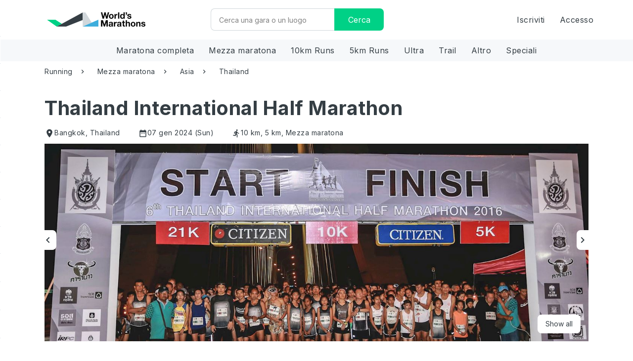

--- FILE ---
content_type: text/html; charset=utf-8
request_url: https://worldsmarathons.com/it/marathon/thailand-international-half-marathon
body_size: 97148
content:




<!DOCTYPE html>
<html lang="it">
<head>
    <meta charset="utf-8">
    <meta name="viewport" content="width=device-width, initial-scale=1, user-scalable=no" />
    <title>Thailand International Half Marathon, 07 gen 2024 | World&#39;s Marathons</title>

        <meta name="description" content="Maggiori informazioni su Thailand International Half Marathon a Thailandia. ✓Cancellazione entro 24 ore ✓Sconti ✓Pi&#249; di 4000 altre gare. ►Ulteriori informazioni" />
        <meta property="og:description" content="Maggiori informazioni su Thailand International Half Marathon a Thailandia. ✓Cancellazione entro 24 ore ✓Sconti ✓Pi&#249; di 4000 altre gare. ►Ulteriori informazioni" />
    
    <meta property="og:type" content="activity">
    <meta property="og:site_name" content="World's Marathons">
    <meta property="og:title" content="Thailand International Half Marathon, 07 gen 2024 | World&#39;s Marathons">
    <meta name="twitter:title" content="Thailand International Half Marathon, 07 gen 2024 | World&#39;s Marathons">
    <meta name="robots" content="index" />

        <meta property="og:url" content="https://worldsmarathons.com/it/marathon/thailand-international-half-marathon">
        <link rel="canonical" href="https://worldsmarathons.com/it/marathon/thailand-international-half-marathon">
            <meta property="og:image" content="https://wmimg.azureedge.net/public/img/marathons/thailand-international-half-marathon/bQT3hS_thailand-international-half-marathon.jpg?c=1697722310">
        <meta property="og:image:url" content="https://wmimg.azureedge.net/public/img/marathons/thailand-international-half-marathon/bQT3hS_thailand-international-half-marathon.jpg?c=1697722310">
        <meta property="og:image:secure_url" content="https://wmimg.azureedge.net/public/img/marathons/thailand-international-half-marathon/bQT3hS_thailand-international-half-marathon.jpg?c=1697722310">
        <meta name="twitter:image" content="https://wmimg.azureedge.net/public/img/marathons/thailand-international-half-marathon/bQT3hS_thailand-international-half-marathon.jpg?c=1697722310">
        <meta itemprop="image" content="https://wmimg.azureedge.net/public/img/marathons/thailand-international-half-marathon/bQT3hS_thailand-international-half-marathon.jpg?c=1697722310">
    <meta name="twitter:card" content="summary">

    <link rel="shortcut icon" href="/favicon.png">
    <link rel="apple-touch-icon" href="https://wmimg.azureedge.net/site/img/apple-touch-iphone.png" />
    <link rel="apple-touch-icon" sizes="72x72" href="https://wmimg.azureedge.net/site/img/apple-touch-ipad.png" />
    <link rel="apple-touch-icon" sizes="114x114" href="https://wmimg.azureedge.net/site/img/apple-touch-iphone4.png" />
    <link rel="apple-touch-icon" sizes="144x144" href="https://wmimg.azureedge.net/site/img/apple-touch-ipad-retina.png" />
    <base href="/">

                <link rel="alternate" hreflang="x-default" href="https://worldsmarathons.com/marathon/thailand-international-half-marathon">
            <link rel="alternate" hreflang="en" href="https://worldsmarathons.com/marathon/thailand-international-half-marathon">
            <link rel="alternate" hreflang="it" href="https://worldsmarathons.com/it/marathon/thailand-international-half-marathon">
            <link rel="alternate" hreflang="de" href="https://worldsmarathons.com/de/marathon/thailand-international-half-marathon">
            <link rel="alternate" hreflang="zh" href="https://worldsmarathons.com/zh/marathon/thailand-international-half-marathon">
            <link rel="alternate" hreflang="es" href="https://worldsmarathons.com/es/marathon/thailand-international-half-marathon">
            <link rel="alternate" hreflang="fr" href="https://worldsmarathons.com/fr/marathon/thailand-international-half-marathon">

    <link rel="preconnect" href="https://fonts.gstatic.com">
    <link href="https://fonts.googleapis.com/css2?family=Inter:wght@400;700&display=swap" rel="stylesheet">
    <link href="https://fonts.googleapis.com/icon?family=Material+Icons|Material+Icons+Outlined|" rel="stylesheet">
    <link rel="stylesheet" href="web/css/datepicker.min.552dfd2efdc1dee2.css" />
        <script>
        (function (d) {
            var config = {
                kitId: 'yon3wwi',
                scriptTimeout: 3000,
                async: true
            },
                h = d.documentElement, t = setTimeout(function () { h.className = h.className.replace(/\bwf-loading\b/g, "") + " wf-inactive"; }, config.scriptTimeout), tk = d.createElement("script"), f = false, s = d.getElementsByTagName("script")[0], a; h.className += " wf-loading"; tk.src = 'https://use.typekit.net/' + config.kitId + '.js'; tk.async = true; tk.onload = tk.onreadystatechange = function () { a = this.readyState; if (f || a && a != "complete" && a != "loaded") return; f = true; clearTimeout(t); try { Typekit.load(config) } catch (e) { } }; s.parentNode.insertBefore(tk, s)
        })(document);
    </script>

        <!-- Leaving this for noow on staging to test flickering there-->
        <!-- Google Optimize -->
        <style>
            .async-hide {
                opacity: 0 !important
            }
        </style>
        <!-- Anti - flicker snippet (recommended)-->
        <script>
            (function (a, s, y, n, c, h, i, d, e) {
                s.className += ' ' + y; h.start = 1 * new Date;
                h.end = i = function () { s.className = s.className.replace(RegExp(' ?' + y), '') };
                (a[n] = a[n] || []).hide = h; setTimeout(function () { i(); h.end = null }, c); h.timeout = c;
            })(window, document.documentElement, 'async-hide', 'dataLayer', 4000, { 'GTM-WQ5SPM9': true });
        </script>
        <!-- Google Tag Manager -->
        <script data-cookieconsent="ignore">
            (function (w, d, s, l, i) {
                w[l] = w[l] || []; w[l].push({
                    'gtm.start':
                        new Date().getTime(), event: 'gtm.js'
                }); var f = d.getElementsByTagName(s)[0],
                    j = d.createElement(s), dl = l != 'dataLayer' ? '&l=' + l : ''; j.async = true; j.src =
                        'https://www.googletagmanager.com/gtm.js?id=' + i + dl; f.parentNode.insertBefore(j, f);
            })(window, document, 'script', 'dataLayer', 'GTM-WQ5SPM9');</script>
        <!-- End Google Tag Manager -->

        <script src="https://wmimg.azureedge.net/public/translations/it.js"></script>
            <!-- Snippet for remove # from <a> tag, provide from cookiebot   -->
        <script>
            window.addEventListener("CookiebotOnDialogDisplay", () => {
                var a = document.getElementsByTagName("a");
                for (i of a)
                    if (i.getAttribute('href') == "#")
                        i.removeAttribute("href");
            });
        </script>
        <!-- End Snippet of remove # from <a> tag -->
        <script id="Cookiebot" src="https://consent.cookiebot.com/uc.js" data-cbid="103ac990-b6aa-4759-a7a1-95c6f3e90885" data-blockingmode="auto" type="text/javascript"></script>
        <script data-cookieconsent="ignore">
            window.WM_CONF = {
                api: 'https://worldsmarathons.com/api/',
                apiResults: 'https://worldsmarathonsresults.azurewebsites.net/api/',
                web: 'https://worldsmarathons.com/it/',
                blob: 'https://wmimg.azureedge.net/',
                container:'public',
                mapsKey: 'AIzaSyDpI8Mh09qCjA_KvGvSFmSJgsvdNxnM4e4',
                facebookAppId: '1735895970033004',
                env: 'live',
                locale: 'it',
                lang: lang,
                roNextUrl: 'https://admin.raceoffice.app',
                checkoutUrl: 'https://checkout.worldsmarathons.com//'
            };
        </script>
        <script>
            (function (h, o, t, j, a, r) {
                h.hj = h.hj || function () { (h.hj.q = h.hj.q || []).push(arguments) };
                h._hjSettings = { hjid: 313800, hjsv: 5 };
                a = o.getElementsByTagName('head')[0];
                r = o.createElement('script'); r.async = 1;
                r.src = t + h._hjSettings.hjid + j + h._hjSettings.hjsv;
                a.appendChild(r);
            })(window, document, '//static.hotjar.com/c/hotjar-', '.js?sv=');
        </script>
                <script>
        window.googleTrackEvent = function (event, type) {
            var data = {
                'event': type,
                'currency': event.currency,
                'content_name': event.title,
                'value': event.maxPrice,
                'content_ids': [event.id],
                'content_type': 'product',
            };
            if (window.WM_CONF.env === 'live' || window.WM_CONF.env === 'stage') {
                window.dataLayer.push(data);
            } else {
                console.log('google conversion ' + type + ':' + data.content_ids);
            }
        }
        window.marathon_data = {
            website: "https://www.jogandjoy.run/project/detail/119",
            id: "thailand-international-half-marathon",
            title: "Thailand International Half Marathon",
            bucketListCount: 72,
            selfLink: "https://worldsmarathons.com/it/marathon/thailand-international-half-marathon",
            claimed: true,
            images: JSON.parse("[{\"imageId\":\"bQT3hS\",\"path\":\"https://wmimg.azureedge.net/public/img/marathons/thailand-international-half-marathon/bQT3hS_thailand-international-half-marathon.jpg?c=1697722310\",\"pathMedium\":null,\"pathSmall\":null,\"description\":null},{\"imageId\":\"bQT3ig\",\"path\":\"https://wmimg.azureedge.net/public/img/marathons/thailand-international-half-marathon/bQT3ig_thailand-international-half-marathon.jpg?c=1697722324\",\"pathMedium\":null,\"pathSmall\":null,\"description\":null},{\"imageId\":\"bQT3iq\",\"path\":\"https://wmimg.azureedge.net/public/img/marathons/thailand-international-half-marathon/bQT3iq_thailand-international-half-marathon.jpg?c=1697722334\",\"pathMedium\":null,\"pathSmall\":null,\"description\":null},{\"imageId\":\"bQT3i2\",\"path\":\"https://wmimg.azureedge.net/public/img/marathons/thailand-international-half-marathon/bQT3i2_thailand-international-half-marathon.jpg?c=1697722346\",\"pathMedium\":null,\"pathSmall\":null,\"description\":null},{\"imageId\":\"bQT3iD\",\"path\":\"https://wmimg.azureedge.net/public/img/marathons/thailand-international-half-marathon/bQT3iD_thailand-international-half-marathon.jpg?c=1697722357\",\"pathMedium\":null,\"pathSmall\":null,\"description\":null}]"),
            maxPrice: null,
            currency: "",
            editionStatus: "ok"
        };
        googleTrackEvent(window.marathon_data, 'viewContent');
    </script>
        <script type="application/ld+json">
            {"@context":"http://schema.org/","@type":"Product","name":"Thailand International Half Marathon","image":["https://wmimg.azureedge.net/public/img/marathons/thailand-international-half-marathon/bQT3hS_thailand-international-half-marathon.jpg?c=1697722310","https://wmimg.azureedge.net/public/img/marathons/thailand-international-half-marathon/bQT3ig_thailand-international-half-marathon.jpg?c=1697722324","https://wmimg.azureedge.net/public/img/marathons/thailand-international-half-marathon/bQT3iq_thailand-international-half-marathon.jpg?c=1697722334","https://wmimg.azureedge.net/public/img/marathons/thailand-international-half-marathon/bQT3i2_thailand-international-half-marathon.jpg?c=1697722346","https://wmimg.azureedge.net/public/img/marathons/thailand-international-half-marathon/bQT3iD_thailand-international-half-marathon.jpg?c=1697722357"],"description":"Walking-running for health It is a good exercise for all ages and has gained widespread popularity. In promoting health to develop people, which are an important resource, to have good health, longevity, and also to save on medical expenses. Thammasat Association under royal patronage has seen such importance Therefore organized an activity Walk-run for charity The \"Thailand International Half Marathon\" took place from 2009 to 2018, a total of 9 times, and the event was canceled for 4 years (2020-2023) due to the COVID-19 epidemic crisis. This year Thammasat Association Under the Royal Patronage and Thammasat University Therefore, this running competition was organized\nOBJECTIVES\n   To honor His Majesty. His Majesty King Maha Vajiralongkorn His Majesty King Rama 10 His Majesty encourages people to exercise for good health.\n   To bring income to support social development in the areas of education, sports, and other useful things. To society and the nation\n   To promote and encourage the general public to exercise for health. and stay away from drugs\n   To stimulate the country's economy and tourism. Using international road running sports (Road Race) as a medium.\n   To publicize and create a good image of the country.","aggregateRating":{"@type":"AggregateRating","ratingValue":"4.5","ratingCount":5,"bestRating":"5","worstRating":"1"},"review":[{"@type":"Review","author":{"@type":"Person","name":"Elias","sameAs":"https://worldsmarathons.com/it/elias.collins/bucketlist"},"datePublished":"2024-01-08T12:31:43.2870000","description":"If you are interested in good sport, you have come to the right place.","reviewRating":{"@type":"Rating","bestRating":"5","ratingValue":"5","worstRating":"1"}},{"@type":"Review","author":{"@type":"Person","name":"Dzung","sameAs":"https://worldsmarathons.com/it/dzung.nguyen/bucketlist"},"datePublished":"2019-12-18T05:08:18.0070000","description":"I wish the organizers used less plastic bags (for medals, food, bag drops, shirts/singlets, etc.) We are running for our health but also, please, for a healthier planet. Thanks, Dzung from Vietnam.","reviewRating":{"@type":"Rating","bestRating":"5","ratingValue":"4","worstRating":"1"}},{"@type":"Review","author":{"@type":"Person","name":"Vidar","sameAs":"https://worldsmarathons.com/it/vidar.gustad/bucketlist"},"datePublished":"2019-12-17T05:33:55.0470000","description":"Good race, good organized. Me come back perhaps next year. My first ever","reviewRating":{"@type":"Rating","bestRating":"5","ratingValue":"5","worstRating":"1"}},{"@type":"Review","author":{"@type":"Person","name":"TEJKANT","sameAs":"https://worldsmarathons.com/it/tejkant.munipatro/bucketlist"},"datePublished":"2019-12-17T03:18:22.3370000","description":"This time of the year it was very pleasant to run with cooler temperatures. A well organised event with all arrangements and medical measures.","reviewRating":{"@type":"Rating","bestRating":"5","ratingValue":"4","worstRating":"1"}},{"@type":"Review","author":{"@type":"Person","name":"AMAN","sameAs":"https://worldsmarathons.com/it/aman.nadaf/bucketlist"},"datePublished":"2019-09-22T10:18:10.7400000","description":"Good route to exercise","reviewRating":{"@type":"Rating","bestRating":"5","ratingValue":"5","worstRating":"1"}}]}
        </script>
        <script type="application/ld+json">
            {"@context":"https://schema.org/","@type":"Event","name":"Thailand International Half Marathon","startDate":"2024-01-07","endDate":"2024-01-07","location":{"@type":"Place","name":"Rama 8 Bridge Ground, Bangkok, Thailand","address":{"@type":"PostalAddress","addressLocality":"Bangkok","addressCountry":"TH"}},"image":["https://wmimg.azureedge.net/public/img/marathons/thailand-international-half-marathon/bQT3hS_thailand-international-half-marathon.jpg?c=1697722310","https://wmimg.azureedge.net/public/img/marathons/thailand-international-half-marathon/bQT3ig_thailand-international-half-marathon.jpg?c=1697722324","https://wmimg.azureedge.net/public/img/marathons/thailand-international-half-marathon/bQT3iq_thailand-international-half-marathon.jpg?c=1697722334","https://wmimg.azureedge.net/public/img/marathons/thailand-international-half-marathon/bQT3i2_thailand-international-half-marathon.jpg?c=1697722346","https://wmimg.azureedge.net/public/img/marathons/thailand-international-half-marathon/bQT3iD_thailand-international-half-marathon.jpg?c=1697722357"],"description":"Walking-running for health It is a good exercise for all ages and has gained widespread popularity. In promoting health to develop people, which are an important resource, to have good health, longevity, and also to save on medical expenses. Thammasat Association under royal patronage has seen such importance Therefore organized an activity Walk-run for charity The \"Thailand International Half Marathon\" took place from 2009 to 2018, a total of 9 times, and the event was canceled for 4 years (2020-2023) due to the COVID-19 epidemic crisis. This year Thammasat Association Under the Royal Patronage and Thammasat University Therefore, this running competition was organized\nOBJECTIVES\n   To honor His Majesty. His Majesty King Maha Vajiralongkorn His Majesty King Rama 10 His Majesty encourages people to exercise for good health.\n   To bring income to support social development in the areas of education, sports, and other useful things. To society and the nation\n   To promote and encourage the general public to exercise for health. and stay away from drugs\n   To stimulate the country's economy and tourism. Using international road running sports (Road Race) as a medium.\n   To publicize and create a good image of the country.","aggregateRating":{"@type":"AggregateRating","ratingValue":"4.5","ratingCount":5,"bestRating":"5","worstRating":"1"},"review":[{"@type":"Review","author":{"@type":"Person","name":"Elias","sameAs":"https://worldsmarathons.com/it/elias.collins/bucketlist"},"datePublished":"2024-01-08T12:31:43.2870000","description":"If you are interested in good sport, you have come to the right place.","reviewRating":{"@type":"Rating","bestRating":"5","ratingValue":"5","worstRating":"1"}},{"@type":"Review","author":{"@type":"Person","name":"Dzung","sameAs":"https://worldsmarathons.com/it/dzung.nguyen/bucketlist"},"datePublished":"2019-12-18T05:08:18.0070000","description":"I wish the organizers used less plastic bags (for medals, food, bag drops, shirts/singlets, etc.) We are running for our health but also, please, for a healthier planet. Thanks, Dzung from Vietnam.","reviewRating":{"@type":"Rating","bestRating":"5","ratingValue":"4","worstRating":"1"}},{"@type":"Review","author":{"@type":"Person","name":"Vidar","sameAs":"https://worldsmarathons.com/it/vidar.gustad/bucketlist"},"datePublished":"2019-12-17T05:33:55.0470000","description":"Good race, good organized. Me come back perhaps next year. My first ever","reviewRating":{"@type":"Rating","bestRating":"5","ratingValue":"5","worstRating":"1"}},{"@type":"Review","author":{"@type":"Person","name":"TEJKANT","sameAs":"https://worldsmarathons.com/it/tejkant.munipatro/bucketlist"},"datePublished":"2019-12-17T03:18:22.3370000","description":"This time of the year it was very pleasant to run with cooler temperatures. A well organised event with all arrangements and medical measures.","reviewRating":{"@type":"Rating","bestRating":"5","ratingValue":"4","worstRating":"1"}},{"@type":"Review","author":{"@type":"Person","name":"AMAN","sameAs":"https://worldsmarathons.com/it/aman.nadaf/bucketlist"},"datePublished":"2019-09-22T10:18:10.7400000","description":"Good route to exercise","reviewRating":{"@type":"Rating","bestRating":"5","ratingValue":"5","worstRating":"1"}}],"performer":{"@type":"Person","name":"Thailand International Half Marathon"},"eventStatus":"https://schema.org/EventScheduled","eventAttendanceMode":"https://schema.org/OfflineEventAttendanceMode"}
        </script>
    <style>
        @charset 'UTF-8';*{-webkit-box-sizing:border-box;-moz-box-sizing:border-box;box-sizing:border-box}*:before,*:after{-webkit-box-sizing:border-box;-moz-box-sizing:border-box;box-sizing:border-box}html{font-size:10px;-webkit-tap-highlight-color:rgba(0,0,0,0)}body{font-family:Inter;font-size:14px;line-height:1.42857143;color:#353e44;background-color:#fff}input,button,select,textarea{font-family:inherit;font-size:inherit;line-height:inherit}a{color:#3daddc;text-decoration:none}a:hover,a:focus{color:#1f83ad;text-decoration:underline}a:focus{outline:thin dotted;outline:5px auto -webkit-focus-ring-color;outline-offset:-2px}figure{margin:0}img{vertical-align:middle}.img-responsive{display:block;max-width:100%;height:auto}.img-rounded{border-radius:3px}.img-thumbnail{padding:4px;line-height:1.42857143;background-color:#fff;border:1px solid #ddd;border-radius:2px;-webkit-transition:all .2s ease-in-out;-o-transition:all .2s ease-in-out;transition:all .2s ease-in-out;display:inline-block;max-width:100%;height:auto}.img-circle{border-radius:50%}hr{margin-top:20px;margin-bottom:20px;border:0;border-top:1px solid #d1d7db}.sr-only{position:absolute;width:1px;height:1px;margin:-1px;padding:0;overflow:hidden;clip:rect(0, 0, 0, 0);border:0}.sr-only-focusable:active,.sr-only-focusable:focus{position:static;width:auto;height:auto;margin:0;overflow:visible;clip:auto}[role="button"]{cursor:pointer}h1,h2,h3,h4,h5,h6,.h1,.h2,.h3,.h4,.h5,.h6{font-family:Inter;font-weight:700;line-height:1.1;color:inherit}h1 small,h2 small,h3 small,h4 small,h5 small,h6 small,.h1 small,.h2 small,.h3 small,.h4 small,.h5 small,.h6 small,h1 .small,h2 .small,h3 .small,h4 .small,h5 .small,h6 .small,.h1 .small,.h2 .small,.h3 .small,.h4 .small,.h5 .small,.h6 .small{font-weight:normal;line-height:1;color:#777}h1,.h1,h2,.h2,h3,.h3{margin-top:20px;margin-bottom:10px}h1 small,.h1 small,h2 small,.h2 small,h3 small,.h3 small,h1 .small,.h1 .small,h2 .small,.h2 .small,h3 .small,.h3 .small{font-size:65%}h4,.h4,h5,.h5,h6,.h6{margin-top:10px;margin-bottom:10px}h4 small,.h4 small,h5 small,.h5 small,h6 small,.h6 small,h4 .small,.h4 .small,h5 .small,.h5 .small,h6 .small,.h6 .small{font-size:75%}h1,.h1{font-size:50px}h2,.h2{font-size:38px}h3,.h3{font-size:24px}h4,.h4{font-size:18px}h5,.h5{font-size:14px}h6,.h6{font-size:12px}p{margin:0 0 10px}.lead{margin-bottom:20px;font-size:16px;font-weight:300;line-height:1.4}@media (min-width:768px){.lead{font-size:21px}}small,.small{font-size:85%}mark,.mark{background-color:#fff9c8;padding:.2em}.text-left{text-align:left}.text-right{text-align:right}.text-center{text-align:center}.text-justify{text-align:justify}.text-nowrap{white-space:nowrap}.text-lowercase{text-transform:lowercase}.text-uppercase{text-transform:uppercase}.text-capitalize{text-transform:capitalize}.text-muted{color:#b9c0c5}.text-primary{color:#3daddc}a.text-primary:hover,a.text-primary:focus{color:#2394c3}.text-success{color:#03622d}a.text-success:hover,a.text-success:focus{color:#013116}.text-info{color:#3daddc}a.text-info:hover,a.text-info:focus{color:#2394c3}.text-warning{color:#353e44}a.text-warning:hover,a.text-warning:focus{color:#1f2427}.text-danger{color:#d31e43}a.text-danger:hover,a.text-danger:focus{color:#a61835}.bg-primary{color:#fff;background-color:#3daddc}a.bg-primary:hover,a.bg-primary:focus{background-color:#2394c3}.bg-success{background-color:#a8f1c8}a.bg-success:hover,a.bg-success:focus{background-color:#7ceaac}.bg-info{background-color:#dbeff8}a.bg-info:hover,a.bg-info:focus{background-color:#b0dcf0}.bg-warning{background-color:#fff9c8}a.bg-warning:hover,a.bg-warning:focus{background-color:#fff395}.bg-danger{background-color:#fcd9e0}a.bg-danger:hover,a.bg-danger:focus{background-color:#f8aab9}.page-header{padding-bottom:9px;margin:40px 0 20px;border-bottom:1px solid #eee}ul,ol{margin-top:0;margin-bottom:10px}ul ul,ol ul,ul ol,ol ol{margin-bottom:0}.list-unstyled{padding-left:0;list-style:none}.list-inline{padding-left:0;list-style:none;margin-left:-5px}.list-inline>li{display:inline-block;padding-left:5px;padding-right:5px}dl{margin-top:0;margin-bottom:20px}dt,dd{line-height:1.42857143}dt{font-weight:bold}dd{margin-left:0}@media (min-width:768px){.dl-horizontal dt{float:left;width:160px;clear:left;text-align:right;overflow:hidden;text-overflow:ellipsis;white-space:nowrap}.dl-horizontal dd{margin-left:180px}}abbr[title],abbr[data-original-title]{cursor:help;border-bottom:1px dotted #777}.initialism{font-size:90%;text-transform:uppercase}blockquote{padding:10px 20px;margin:0 0 20px;font-size:17.5px;border-left:5px solid #eee}blockquote p:last-child,blockquote ul:last-child,blockquote ol:last-child{margin-bottom:0}blockquote footer,blockquote small,blockquote .small{display:block;font-size:80%;line-height:1.42857143;color:#777}blockquote footer:before,blockquote small:before,blockquote .small:before{content:'\2014 \00A0'}.blockquote-reverse,blockquote.pull-right{padding-right:15px;padding-left:0;border-right:5px solid #eee;border-left:0;text-align:right}.blockquote-reverse footer:before,blockquote.pull-right footer:before,.blockquote-reverse small:before,blockquote.pull-right small:before,.blockquote-reverse .small:before,blockquote.pull-right .small:before{content:''}.blockquote-reverse footer:after,blockquote.pull-right footer:after,.blockquote-reverse small:after,blockquote.pull-right small:after,.blockquote-reverse .small:after,blockquote.pull-right .small:after{content:'\00A0 \2014'}address{margin-bottom:20px;font-style:normal;line-height:1.42857143}code,kbd,pre,samp{font-family:Menlo,Monaco,Consolas,"Courier New",monospace}code{padding:2px 4px;font-size:90%;color:#c7254e;background-color:#f9f2f4;border-radius:2px}kbd{padding:2px 4px;font-size:90%;color:#fff;background-color:#333;border-radius:1px;box-shadow:inset 0 -1px 0 rgba(0,0,0,0.25)}kbd kbd{padding:0;font-size:100%;font-weight:bold;box-shadow:none}pre{display:block;padding:9.5px;margin:0 0 10px;font-size:13px;line-height:1.42857143;word-break:break-all;word-wrap:break-word;color:#333;background-color:#f5f5f5;border:1px solid #ccc;border-radius:2px}pre code{padding:0;font-size:inherit;color:inherit;white-space:pre-wrap;background-color:transparent;border-radius:0}.pre-scrollable{max-height:340px;overflow-y:scroll}.container{margin-right:auto;margin-left:auto;padding-left:15px;padding-right:15px}@media (min-width:768px){.container{width:750px}}@media (min-width:768px){.container{width:970px}}@media (min-width:1100px){.container{width:1170px}}.container-fluid{margin-right:auto;margin-left:auto;padding-left:15px;padding-right:15px}.row{margin-left:-15px;margin-right:-15px}.col-xs-1, .col-sm-1, .col-md-1, .col-lg-1, .col-xs-2, .col-sm-2, .col-md-2, .col-lg-2, .col-xs-3, .col-sm-3, .col-md-3, .col-lg-3, .col-xs-4, .col-sm-4, .col-md-4, .col-lg-4, .col-xs-5, .col-sm-5, .col-md-5, .col-lg-5, .col-xs-6, .col-sm-6, .col-md-6, .col-lg-6, .col-xs-7, .col-sm-7, .col-md-7, .col-lg-7, .col-xs-8, .col-sm-8, .col-md-8, .col-lg-8, .col-xs-9, .col-sm-9, .col-md-9, .col-lg-9, .col-xs-10, .col-sm-10, .col-md-10, .col-lg-10, .col-xs-11, .col-sm-11, .col-md-11, .col-lg-11, .col-xs-12, .col-sm-12, .col-md-12, .col-lg-12{position:relative;min-height:1px;padding-left:15px;padding-right:15px}.col-xs-1, .col-xs-2, .col-xs-3, .col-xs-4, .col-xs-5, .col-xs-6, .col-xs-7, .col-xs-8, .col-xs-9, .col-xs-10, .col-xs-11, .col-xs-12{float:left}.col-xs-12{width:100%}.col-xs-11{width:91.66666667%}.col-xs-10{width:83.33333333%}.col-xs-9{width:75%}.col-xs-8{width:66.66666667%}.col-xs-7{width:58.33333333%}.col-xs-6{width:50%}.col-xs-5{width:41.66666667%}.col-xs-4{width:33.33333333%}.col-xs-3{width:25%}.col-xs-2{width:16.66666667%}.col-xs-1{width:8.33333333%}.col-xs-pull-12{right:100%}.col-xs-pull-11{right:91.66666667%}.col-xs-pull-10{right:83.33333333%}.col-xs-pull-9{right:75%}.col-xs-pull-8{right:66.66666667%}.col-xs-pull-7{right:58.33333333%}.col-xs-pull-6{right:50%}.col-xs-pull-5{right:41.66666667%}.col-xs-pull-4{right:33.33333333%}.col-xs-pull-3{right:25%}.col-xs-pull-2{right:16.66666667%}.col-xs-pull-1{right:8.33333333%}.col-xs-pull-0{right:auto}.col-xs-push-12{left:100%}.col-xs-push-11{left:91.66666667%}.col-xs-push-10{left:83.33333333%}.col-xs-push-9{left:75%}.col-xs-push-8{left:66.66666667%}.col-xs-push-7{left:58.33333333%}.col-xs-push-6{left:50%}.col-xs-push-5{left:41.66666667%}.col-xs-push-4{left:33.33333333%}.col-xs-push-3{left:25%}.col-xs-push-2{left:16.66666667%}.col-xs-push-1{left:8.33333333%}.col-xs-push-0{left:auto}.col-xs-offset-12{margin-left:100%}.col-xs-offset-11{margin-left:91.66666667%}.col-xs-offset-10{margin-left:83.33333333%}.col-xs-offset-9{margin-left:75%}.col-xs-offset-8{margin-left:66.66666667%}.col-xs-offset-7{margin-left:58.33333333%}.col-xs-offset-6{margin-left:50%}.col-xs-offset-5{margin-left:41.66666667%}.col-xs-offset-4{margin-left:33.33333333%}.col-xs-offset-3{margin-left:25%}.col-xs-offset-2{margin-left:16.66666667%}.col-xs-offset-1{margin-left:8.33333333%}.col-xs-offset-0{margin-left:0}@media (min-width:768px){.col-sm-1, .col-sm-2, .col-sm-3, .col-sm-4, .col-sm-5, .col-sm-6, .col-sm-7, .col-sm-8, .col-sm-9, .col-sm-10, .col-sm-11, .col-sm-12{float:left}.col-sm-12{width:100%}.col-sm-11{width:91.66666667%}.col-sm-10{width:83.33333333%}.col-sm-9{width:75%}.col-sm-8{width:66.66666667%}.col-sm-7{width:58.33333333%}.col-sm-6{width:50%}.col-sm-5{width:41.66666667%}.col-sm-4{width:33.33333333%}.col-sm-3{width:25%}.col-sm-2{width:16.66666667%}.col-sm-1{width:8.33333333%}.col-sm-pull-12{right:100%}.col-sm-pull-11{right:91.66666667%}.col-sm-pull-10{right:83.33333333%}.col-sm-pull-9{right:75%}.col-sm-pull-8{right:66.66666667%}.col-sm-pull-7{right:58.33333333%}.col-sm-pull-6{right:50%}.col-sm-pull-5{right:41.66666667%}.col-sm-pull-4{right:33.33333333%}.col-sm-pull-3{right:25%}.col-sm-pull-2{right:16.66666667%}.col-sm-pull-1{right:8.33333333%}.col-sm-pull-0{right:auto}.col-sm-push-12{left:100%}.col-sm-push-11{left:91.66666667%}.col-sm-push-10{left:83.33333333%}.col-sm-push-9{left:75%}.col-sm-push-8{left:66.66666667%}.col-sm-push-7{left:58.33333333%}.col-sm-push-6{left:50%}.col-sm-push-5{left:41.66666667%}.col-sm-push-4{left:33.33333333%}.col-sm-push-3{left:25%}.col-sm-push-2{left:16.66666667%}.col-sm-push-1{left:8.33333333%}.col-sm-push-0{left:auto}.col-sm-offset-12{margin-left:100%}.col-sm-offset-11{margin-left:91.66666667%}.col-sm-offset-10{margin-left:83.33333333%}.col-sm-offset-9{margin-left:75%}.col-sm-offset-8{margin-left:66.66666667%}.col-sm-offset-7{margin-left:58.33333333%}.col-sm-offset-6{margin-left:50%}.col-sm-offset-5{margin-left:41.66666667%}.col-sm-offset-4{margin-left:33.33333333%}.col-sm-offset-3{margin-left:25%}.col-sm-offset-2{margin-left:16.66666667%}.col-sm-offset-1{margin-left:8.33333333%}.col-sm-offset-0{margin-left:0}}@media (min-width:768px){.col-md-1, .col-md-2, .col-md-3, .col-md-4, .col-md-5, .col-md-6, .col-md-7, .col-md-8, .col-md-9, .col-md-10, .col-md-11, .col-md-12{float:left}.col-md-12{width:100%}.col-md-11{width:91.66666667%}.col-md-10{width:83.33333333%}.col-md-9{width:75%}.col-md-8{width:66.66666667%}.col-md-7{width:58.33333333%}.col-md-6{width:50%}.col-md-5{width:41.66666667%}.col-md-4{width:33.33333333%}.col-md-3{width:25%}.col-md-2{width:16.66666667%}.col-md-1{width:8.33333333%}.col-md-pull-12{right:100%}.col-md-pull-11{right:91.66666667%}.col-md-pull-10{right:83.33333333%}.col-md-pull-9{right:75%}.col-md-pull-8{right:66.66666667%}.col-md-pull-7{right:58.33333333%}.col-md-pull-6{right:50%}.col-md-pull-5{right:41.66666667%}.col-md-pull-4{right:33.33333333%}.col-md-pull-3{right:25%}.col-md-pull-2{right:16.66666667%}.col-md-pull-1{right:8.33333333%}.col-md-pull-0{right:auto}.col-md-push-12{left:100%}.col-md-push-11{left:91.66666667%}.col-md-push-10{left:83.33333333%}.col-md-push-9{left:75%}.col-md-push-8{left:66.66666667%}.col-md-push-7{left:58.33333333%}.col-md-push-6{left:50%}.col-md-push-5{left:41.66666667%}.col-md-push-4{left:33.33333333%}.col-md-push-3{left:25%}.col-md-push-2{left:16.66666667%}.col-md-push-1{left:8.33333333%}.col-md-push-0{left:auto}.col-md-offset-12{margin-left:100%}.col-md-offset-11{margin-left:91.66666667%}.col-md-offset-10{margin-left:83.33333333%}.col-md-offset-9{margin-left:75%}.col-md-offset-8{margin-left:66.66666667%}.col-md-offset-7{margin-left:58.33333333%}.col-md-offset-6{margin-left:50%}.col-md-offset-5{margin-left:41.66666667%}.col-md-offset-4{margin-left:33.33333333%}.col-md-offset-3{margin-left:25%}.col-md-offset-2{margin-left:16.66666667%}.col-md-offset-1{margin-left:8.33333333%}.col-md-offset-0{margin-left:0}}@media (min-width:1100px){.col-lg-1, .col-lg-2, .col-lg-3, .col-lg-4, .col-lg-5, .col-lg-6, .col-lg-7, .col-lg-8, .col-lg-9, .col-lg-10, .col-lg-11, .col-lg-12{float:left}.col-lg-12{width:100%}.col-lg-11{width:91.66666667%}.col-lg-10{width:83.33333333%}.col-lg-9{width:75%}.col-lg-8{width:66.66666667%}.col-lg-7{width:58.33333333%}.col-lg-6{width:50%}.col-lg-5{width:41.66666667%}.col-lg-4{width:33.33333333%}.col-lg-3{width:25%}.col-lg-2{width:16.66666667%}.col-lg-1{width:8.33333333%}.col-lg-pull-12{right:100%}.col-lg-pull-11{right:91.66666667%}.col-lg-pull-10{right:83.33333333%}.col-lg-pull-9{right:75%}.col-lg-pull-8{right:66.66666667%}.col-lg-pull-7{right:58.33333333%}.col-lg-pull-6{right:50%}.col-lg-pull-5{right:41.66666667%}.col-lg-pull-4{right:33.33333333%}.col-lg-pull-3{right:25%}.col-lg-pull-2{right:16.66666667%}.col-lg-pull-1{right:8.33333333%}.col-lg-pull-0{right:auto}.col-lg-push-12{left:100%}.col-lg-push-11{left:91.66666667%}.col-lg-push-10{left:83.33333333%}.col-lg-push-9{left:75%}.col-lg-push-8{left:66.66666667%}.col-lg-push-7{left:58.33333333%}.col-lg-push-6{left:50%}.col-lg-push-5{left:41.66666667%}.col-lg-push-4{left:33.33333333%}.col-lg-push-3{left:25%}.col-lg-push-2{left:16.66666667%}.col-lg-push-1{left:8.33333333%}.col-lg-push-0{left:auto}.col-lg-offset-12{margin-left:100%}.col-lg-offset-11{margin-left:91.66666667%}.col-lg-offset-10{margin-left:83.33333333%}.col-lg-offset-9{margin-left:75%}.col-lg-offset-8{margin-left:66.66666667%}.col-lg-offset-7{margin-left:58.33333333%}.col-lg-offset-6{margin-left:50%}.col-lg-offset-5{margin-left:41.66666667%}.col-lg-offset-4{margin-left:33.33333333%}.col-lg-offset-3{margin-left:25%}.col-lg-offset-2{margin-left:16.66666667%}.col-lg-offset-1{margin-left:8.33333333%}.col-lg-offset-0{margin-left:0}}table{background-color:transparent}caption{padding-top:15px;padding-bottom:15px;color:#b9c0c5;text-align:left}th{text-align:left}.table{width:100%;max-width:100%;margin-bottom:20px}.table>thead>tr>th,.table>tbody>tr>th,.table>tfoot>tr>th,.table>thead>tr>td,.table>tbody>tr>td,.table>tfoot>tr>td{padding:15px;line-height:1.42857143;vertical-align:top;border-top:1px solid #d5dae2}.table>thead>tr>th{vertical-align:bottom;border-bottom:2px solid #d5dae2}.table>caption+thead>tr:first-child>th,.table>colgroup+thead>tr:first-child>th,.table>thead:first-child>tr:first-child>th,.table>caption+thead>tr:first-child>td,.table>colgroup+thead>tr:first-child>td,.table>thead:first-child>tr:first-child>td{border-top:0}.table>tbody+tbody{border-top:2px solid #d5dae2}.table .table{background-color:#fff}.table-condensed>thead>tr>th,.table-condensed>tbody>tr>th,.table-condensed>tfoot>tr>th,.table-condensed>thead>tr>td,.table-condensed>tbody>tr>td,.table-condensed>tfoot>tr>td{padding:5px}.table-bordered{border:1px solid #d5dae2}.table-bordered>thead>tr>th,.table-bordered>tbody>tr>th,.table-bordered>tfoot>tr>th,.table-bordered>thead>tr>td,.table-bordered>tbody>tr>td,.table-bordered>tfoot>tr>td{border:1px solid #d5dae2}.table-bordered>thead>tr>th,.table-bordered>thead>tr>td{border-bottom-width:2px}.table-striped>tbody>tr:nth-of-type(odd){background-color:#f6f8fa}.table-hover>tbody>tr:hover{background-color:#eff2f6}table col[class*="col-"]{position:static;float:none;display:table-column}table td[class*="col-"],table th[class*="col-"]{position:static;float:none;display:table-cell}.table>thead>tr>td.active,.table>tbody>tr>td.active,.table>tfoot>tr>td.active,.table>thead>tr>th.active,.table>tbody>tr>th.active,.table>tfoot>tr>th.active,.table>thead>tr.active>td,.table>tbody>tr.active>td,.table>tfoot>tr.active>td,.table>thead>tr.active>th,.table>tbody>tr.active>th,.table>tfoot>tr.active>th{background-color:#eff2f6}.table-hover>tbody>tr>td.active:hover,.table-hover>tbody>tr>th.active:hover,.table-hover>tbody>tr.active:hover>td,.table-hover>tbody>tr:hover>.active,.table-hover>tbody>tr.active:hover>th{background-color:#dfe5ed}.table>thead>tr>td.success,.table>tbody>tr>td.success,.table>tfoot>tr>td.success,.table>thead>tr>th.success,.table>tbody>tr>th.success,.table>tfoot>tr>th.success,.table>thead>tr.success>td,.table>tbody>tr.success>td,.table>tfoot>tr.success>td,.table>thead>tr.success>th,.table>tbody>tr.success>th,.table>tfoot>tr.success>th{background-color:#a8f1c8}.table-hover>tbody>tr>td.success:hover,.table-hover>tbody>tr>th.success:hover,.table-hover>tbody>tr.success:hover>td,.table-hover>tbody>tr:hover>.success,.table-hover>tbody>tr.success:hover>th{background-color:#92edba}.table>thead>tr>td.info,.table>tbody>tr>td.info,.table>tfoot>tr>td.info,.table>thead>tr>th.info,.table>tbody>tr>th.info,.table>tfoot>tr>th.info,.table>thead>tr.info>td,.table>tbody>tr.info>td,.table>tfoot>tr.info>td,.table>thead>tr.info>th,.table>tbody>tr.info>th,.table>tfoot>tr.info>th{background-color:#dbeff8}.table-hover>tbody>tr>td.info:hover,.table-hover>tbody>tr>th.info:hover,.table-hover>tbody>tr.info:hover>td,.table-hover>tbody>tr:hover>.info,.table-hover>tbody>tr.info:hover>th{background-color:#c6e6f4}.table>thead>tr>td.warning,.table>tbody>tr>td.warning,.table>tfoot>tr>td.warning,.table>thead>tr>th.warning,.table>tbody>tr>th.warning,.table>tfoot>tr>th.warning,.table>thead>tr.warning>td,.table>tbody>tr.warning>td,.table>tfoot>tr.warning>td,.table>thead>tr.warning>th,.table>tbody>tr.warning>th,.table>tfoot>tr.warning>th{background-color:#fff9c8}.table-hover>tbody>tr>td.warning:hover,.table-hover>tbody>tr>th.warning:hover,.table-hover>tbody>tr.warning:hover>td,.table-hover>tbody>tr:hover>.warning,.table-hover>tbody>tr.warning:hover>th{background-color:#fff6ae}.table>thead>tr>td.danger,.table>tbody>tr>td.danger,.table>tfoot>tr>td.danger,.table>thead>tr>th.danger,.table>tbody>tr>th.danger,.table>tfoot>tr>th.danger,.table>thead>tr.danger>td,.table>tbody>tr.danger>td,.table>tfoot>tr.danger>td,.table>thead>tr.danger>th,.table>tbody>tr.danger>th,.table>tfoot>tr.danger>th{background-color:#fcd9e0}.table-hover>tbody>tr>td.danger:hover,.table-hover>tbody>tr>th.danger:hover,.table-hover>tbody>tr.danger:hover>td,.table-hover>tbody>tr:hover>.danger,.table-hover>tbody>tr.danger:hover>th{background-color:#fac1cd}.table-responsive{overflow-x:auto;min-height:.01%}@media screen and (max-width:767px){.table-responsive{width:100%;margin-bottom:15px;overflow-y:hidden;-ms-overflow-style:-ms-autohiding-scrollbar;border:1px solid #d5dae2}.table-responsive>.table{margin-bottom:0}.table-responsive>.table>thead>tr>th,.table-responsive>.table>tbody>tr>th,.table-responsive>.table>tfoot>tr>th,.table-responsive>.table>thead>tr>td,.table-responsive>.table>tbody>tr>td,.table-responsive>.table>tfoot>tr>td{white-space:nowrap}.table-responsive>.table-bordered{border:0}.table-responsive>.table-bordered>thead>tr>th:first-child,.table-responsive>.table-bordered>tbody>tr>th:first-child,.table-responsive>.table-bordered>tfoot>tr>th:first-child,.table-responsive>.table-bordered>thead>tr>td:first-child,.table-responsive>.table-bordered>tbody>tr>td:first-child,.table-responsive>.table-bordered>tfoot>tr>td:first-child{border-left:0}.table-responsive>.table-bordered>thead>tr>th:last-child,.table-responsive>.table-bordered>tbody>tr>th:last-child,.table-responsive>.table-bordered>tfoot>tr>th:last-child,.table-responsive>.table-bordered>thead>tr>td:last-child,.table-responsive>.table-bordered>tbody>tr>td:last-child,.table-responsive>.table-bordered>tfoot>tr>td:last-child{border-right:0}.table-responsive>.table-bordered>tbody>tr:last-child>th,.table-responsive>.table-bordered>tfoot>tr:last-child>th,.table-responsive>.table-bordered>tbody>tr:last-child>td,.table-responsive>.table-bordered>tfoot>tr:last-child>td{border-bottom:0}}fieldset{padding:0;margin:0;border:0;min-width:0}legend{display:block;width:100%;padding:0;margin-bottom:20px;font-size:21px;line-height:inherit;color:#333;border:0;border-bottom:1px solid #e5e5e5}label{display:inline-block;max-width:100%;margin-bottom:5px;font-weight:bold}input[type="search"]{-webkit-box-sizing:border-box;-moz-box-sizing:border-box;box-sizing:border-box}input[type="radio"],input[type="checkbox"]{margin:4px 0 0;margin-top:1px \9;line-height:normal}input[type="file"]{display:block}input[type="range"]{display:block;width:100%}select[multiple],select[size]{height:auto}input[type="file"]:focus,input[type="radio"]:focus,input[type="checkbox"]:focus{outline:thin dotted;outline:5px auto -webkit-focus-ring-color;outline-offset:-2px}output{display:block;padding-top:7px;font-size:14px;line-height:1.42857143;color:#555}.form-control{display:block;width:100%;height:40px;padding:6px 12px;font-size:14px;line-height:1.42857143;color:#555;background-color:#fff;background-image:none;border:1px solid #ccc;border-radius:2px;-webkit-box-shadow:inset 0 1px 1px rgba(0,0,0,0.075);box-shadow:inset 0 1px 1px rgba(0,0,0,0.075);-webkit-transition:border-color ease-in-out .15s, box-shadow ease-in-out .15s;-o-transition:border-color ease-in-out .15s, box-shadow ease-in-out .15s;transition:border-color ease-in-out .15s, box-shadow ease-in-out .15s}.form-control:focus{border-color:#66afe9;outline:0;-webkit-box-shadow:inset 0 1px 1px rgba(0,0,0,.075), 0 0 8px rgba(102, 175, 233, 0.6);box-shadow:inset 0 1px 1px rgba(0,0,0,.075), 0 0 8px rgba(102, 175, 233, 0.6)}.form-control::-moz-placeholder{color:#999;opacity:1}.form-control:-ms-input-placeholder{color:#999}.form-control::-webkit-input-placeholder{color:#999}.form-control::-ms-expand{border:0;background-color:transparent}.form-control[disabled],.form-control[readonly],fieldset[disabled] .form-control{background-color:#eee;opacity:1}.form-control[disabled],fieldset[disabled] .form-control{cursor:not-allowed}textarea.form-control{height:auto}input[type="search"]{-webkit-appearance:none}@media screen and (-webkit-min-device-pixel-ratio:0){input[type="date"].form-control,input[type="time"].form-control,input[type="datetime-local"].form-control,input[type="month"].form-control{line-height:40px}input[type="date"].input-sm,input[type="time"].input-sm,input[type="datetime-local"].input-sm,input[type="month"].input-sm,.input-group-sm input[type="date"],.input-group-sm input[type="time"],.input-group-sm input[type="datetime-local"],.input-group-sm input[type="month"]{line-height:30px}input[type="date"].input-lg,input[type="time"].input-lg,input[type="datetime-local"].input-lg,input[type="month"].input-lg,.input-group-lg input[type="date"],.input-group-lg input[type="time"],.input-group-lg input[type="datetime-local"],.input-group-lg input[type="month"]{line-height:46px}}.form-group{margin-bottom:15px}.radio,.checkbox{position:relative;display:block;margin-top:10px;margin-bottom:10px}.radio label,.checkbox label{min-height:20px;padding-left:20px;margin-bottom:0;font-weight:normal;cursor:pointer}.radio input[type="radio"],.radio-inline input[type="radio"],.checkbox input[type="checkbox"],.checkbox-inline input[type="checkbox"]{position:absolute;margin-left:-20px;margin-top:4px \9}.radio+.radio,.checkbox+.checkbox{margin-top:-5px}.radio-inline,.checkbox-inline{position:relative;display:inline-block;padding-left:20px;margin-bottom:0;vertical-align:middle;font-weight:normal;cursor:pointer}.radio-inline+.radio-inline,.checkbox-inline+.checkbox-inline{margin-top:0;margin-left:10px}input[type="radio"][disabled],input[type="checkbox"][disabled],input[type="radio"].disabled,input[type="checkbox"].disabled,fieldset[disabled] input[type="radio"],fieldset[disabled] input[type="checkbox"]{cursor:not-allowed}.radio-inline.disabled,.checkbox-inline.disabled,fieldset[disabled] .radio-inline,fieldset[disabled] .checkbox-inline{cursor:not-allowed}.radio.disabled label,.checkbox.disabled label,fieldset[disabled] .radio label,fieldset[disabled] .checkbox label{cursor:not-allowed}.form-control-static{padding-top:7px;padding-bottom:7px;margin-bottom:0;min-height:34px}.form-control-static.input-lg,.form-control-static.input-sm{padding-left:0;padding-right:0}.input-sm{height:30px;padding:5px 10px;font-size:12px;line-height:1.5;border-radius:1px}select.input-sm{height:30px;line-height:30px}textarea.input-sm,select[multiple].input-sm{height:auto}.form-group-sm .form-control{height:30px;padding:5px 10px;font-size:12px;line-height:1.5;border-radius:1px}.form-group-sm select.form-control{height:30px;line-height:30px}.form-group-sm textarea.form-control,.form-group-sm select[multiple].form-control{height:auto}.form-group-sm .form-control-static{height:30px;min-height:32px;padding:6px 10px;font-size:12px;line-height:1.5}.input-lg{height:46px;padding:10px 16px;font-size:18px;line-height:1.3333333;border-radius:3px}select.input-lg{height:46px;line-height:46px}textarea.input-lg,select[multiple].input-lg{height:auto}.form-group-lg .form-control{height:46px;padding:10px 16px;font-size:18px;line-height:1.3333333;border-radius:3px}.form-group-lg select.form-control{height:46px;line-height:46px}.form-group-lg textarea.form-control,.form-group-lg select[multiple].form-control{height:auto}.form-group-lg .form-control-static{height:46px;min-height:38px;padding:11px 16px;font-size:18px;line-height:1.3333333}.has-feedback{position:relative}.has-feedback .form-control{padding-right:50px}.form-control-feedback{position:absolute;top:0;right:0;z-index:2;display:block;width:40px;height:40px;line-height:40px;text-align:center;pointer-events:none}.input-lg+.form-control-feedback,.input-group-lg+.form-control-feedback,.form-group-lg .form-control+.form-control-feedback{width:46px;height:46px;line-height:46px}.input-sm+.form-control-feedback,.input-group-sm+.form-control-feedback,.form-group-sm .form-control+.form-control-feedback{width:30px;height:30px;line-height:30px}.has-success .help-block,.has-success .control-label,.has-success .radio,.has-success .checkbox,.has-success .radio-inline,.has-success .checkbox-inline,.has-success.radio label,.has-success.checkbox label,.has-success.radio-inline label,.has-success.checkbox-inline label{color:#03622d}.has-success .form-control{border-color:#03622d;-webkit-box-shadow:inset 0 1px 1px rgba(0,0,0,0.075);box-shadow:inset 0 1px 1px rgba(0,0,0,0.075)}.has-success .form-control:focus{border-color:#013116;-webkit-box-shadow:inset 0 1px 1px rgba(0,0,0,0.075),0 0 6px #06c55a;box-shadow:inset 0 1px 1px rgba(0,0,0,0.075),0 0 6px #06c55a}.has-success .input-group-addon{color:#03622d;border-color:#03622d;background-color:#a8f1c8}.has-success .form-control-feedback{color:#03622d}.has-warning .help-block,.has-warning .control-label,.has-warning .radio,.has-warning .checkbox,.has-warning .radio-inline,.has-warning .checkbox-inline,.has-warning.radio label,.has-warning.checkbox label,.has-warning.radio-inline label,.has-warning.checkbox-inline label{color:#353e44}.has-warning .form-control{border-color:#353e44;-webkit-box-shadow:inset 0 1px 1px rgba(0,0,0,0.075);box-shadow:inset 0 1px 1px rgba(0,0,0,0.075)}.has-warning .form-control:focus{border-color:#1f2427;-webkit-box-shadow:inset 0 1px 1px rgba(0,0,0,0.075),0 0 6px #62727d;box-shadow:inset 0 1px 1px rgba(0,0,0,0.075),0 0 6px #62727d}.has-warning .input-group-addon{color:#353e44;border-color:#353e44;background-color:#fff9c8}.has-warning .form-control-feedback{color:#353e44}.has-error .help-block,.has-error .control-label,.has-error .radio,.has-error .checkbox,.has-error .radio-inline,.has-error .checkbox-inline,.has-error.radio label,.has-error.checkbox label,.has-error.radio-inline label,.has-error.checkbox-inline label{color:#d31e43}.has-error .form-control{border-color:#d31e43;-webkit-box-shadow:inset 0 1px 1px rgba(0,0,0,0.075);box-shadow:inset 0 1px 1px rgba(0,0,0,0.075)}.has-error .form-control:focus{border-color:#a61835;-webkit-box-shadow:inset 0 1px 1px rgba(0,0,0,0.075),0 0 6px #ea6d86;box-shadow:inset 0 1px 1px rgba(0,0,0,0.075),0 0 6px #ea6d86}.has-error .input-group-addon{color:#d31e43;border-color:#d31e43;background-color:#fcd9e0}.has-error .form-control-feedback{color:#d31e43}.has-feedback label~.form-control-feedback{top:25px}.has-feedback label.sr-only~.form-control-feedback{top:0}.help-block{display:block;margin-top:5px;margin-bottom:10px;color:#6d7f8c}@media (min-width:768px){.form-inline .form-group{display:inline-block;margin-bottom:0;vertical-align:middle}.form-inline .form-control{display:inline-block;width:auto;vertical-align:middle}.form-inline .form-control-static{display:inline-block}.form-inline .input-group{display:inline-table;vertical-align:middle}.form-inline .input-group .input-group-addon,.form-inline .input-group .input-group-btn,.form-inline .input-group .form-control{width:auto}.form-inline .input-group>.form-control{width:100%}.form-inline .control-label{margin-bottom:0;vertical-align:middle}.form-inline .radio,.form-inline .checkbox{display:inline-block;margin-top:0;margin-bottom:0;vertical-align:middle}.form-inline .radio label,.form-inline .checkbox label{padding-left:0}.form-inline .radio input[type="radio"],.form-inline .checkbox input[type="checkbox"]{position:relative;margin-left:0}.form-inline .has-feedback .form-control-feedback{top:0}}.form-horizontal .radio,.form-horizontal .checkbox,.form-horizontal .radio-inline,.form-horizontal .checkbox-inline{margin-top:0;margin-bottom:0;padding-top:7px}.form-horizontal .radio,.form-horizontal .checkbox{min-height:27px}.form-horizontal .form-group{margin-left:-15px;margin-right:-15px}@media (min-width:768px){.form-horizontal .control-label{text-align:right;margin-bottom:0;padding-top:7px}}.form-horizontal .has-feedback .form-control-feedback{right:15px}@media (min-width:768px){.form-horizontal .form-group-lg .control-label{padding-top:11px;font-size:18px}}@media (min-width:768px){.form-horizontal .form-group-sm .control-label{padding-top:6px;font-size:12px}}.btn{display:inline-block;margin-bottom:0;font-weight:normal;text-align:center;vertical-align:middle;touch-action:manipulation;cursor:pointer;background-image:none;border:1px solid transparent;white-space:nowrap;padding:6px 12px;font-size:14px;line-height:1.42857143;border-radius:2px;-webkit-user-select:none;-moz-user-select:none;-ms-user-select:none;user-select:none}.btn:focus,.btn:active:focus,.btn.active:focus,.btn.focus,.btn:active.focus,.btn.active.focus{outline:thin dotted;outline:5px auto -webkit-focus-ring-color;outline-offset:-2px}.btn:hover,.btn:focus,.btn.focus{color:#333;text-decoration:none}.btn:active,.btn.active{outline:0;background-image:none;-webkit-box-shadow:inset 0 3px 5px rgba(0,0,0,0.125);box-shadow:inset 0 3px 5px rgba(0,0,0,0.125)}.btn.disabled,.btn[disabled],fieldset[disabled] .btn{cursor:not-allowed;opacity:.65;filter:alpha(opacity=65);-webkit-box-shadow:none;box-shadow:none}a.btn.disabled,fieldset[disabled] a.btn{pointer-events:none}.btn-default{color:#333;background-color:#fff;border-color:#ccc}.btn-default:focus,.btn-default.focus{color:#333;background-color:#e6e6e6;border-color:#8c8c8c}.btn-default:hover{color:#333;background-color:#e6e6e6;border-color:#adadad}.btn-default:active,.btn-default.active,.open>.dropdown-toggle.btn-default{color:#333;background-color:#e6e6e6;border-color:#adadad}.btn-default:active:hover,.btn-default.active:hover,.open>.dropdown-toggle.btn-default:hover,.btn-default:active:focus,.btn-default.active:focus,.open>.dropdown-toggle.btn-default:focus,.btn-default:active.focus,.btn-default.active.focus,.open>.dropdown-toggle.btn-default.focus{color:#333;background-color:#d4d4d4;border-color:#8c8c8c}.btn-default:active,.btn-default.active,.open>.dropdown-toggle.btn-default{background-image:none}.btn-default.disabled:hover,.btn-default[disabled]:hover,fieldset[disabled] .btn-default:hover,.btn-default.disabled:focus,.btn-default[disabled]:focus,fieldset[disabled] .btn-default:focus,.btn-default.disabled.focus,.btn-default[disabled].focus,fieldset[disabled] .btn-default.focus{background-color:#fff;border-color:#ccc}.btn-default .badge{color:#fff;background-color:#333}.btn-primary{color:#fff;background-color:#3daddc;border-color:#3daddc}.btn-primary:focus,.btn-primary.focus{color:#fff;background-color:#2394c3;border-color:#176382}.btn-primary:hover{color:#fff;background-color:#2394c3;border-color:#228dba}.btn-primary:active,.btn-primary.active,.open>.dropdown-toggle.btn-primary{color:#fff;background-color:#2394c3;border-color:#228dba}.btn-primary:active:hover,.btn-primary.active:hover,.open>.dropdown-toggle.btn-primary:hover,.btn-primary:active:focus,.btn-primary.active:focus,.open>.dropdown-toggle.btn-primary:focus,.btn-primary:active.focus,.btn-primary.active.focus,.open>.dropdown-toggle.btn-primary.focus{color:#fff;background-color:#1e7da5;border-color:#176382}.btn-primary:active,.btn-primary.active,.open>.dropdown-toggle.btn-primary{background-image:none}.btn-primary.disabled:hover,.btn-primary[disabled]:hover,fieldset[disabled] .btn-primary:hover,.btn-primary.disabled:focus,.btn-primary[disabled]:focus,fieldset[disabled] .btn-primary:focus,.btn-primary.disabled.focus,.btn-primary[disabled].focus,fieldset[disabled] .btn-primary.focus{background-color:#3daddc;border-color:#3daddc}.btn-primary .badge{color:#3daddc;background-color:#fff}.btn-success{color:#fff;background-color:#03d65f;border-color:#03bd54}.btn-success:focus,.btn-success.focus{color:#fff;background-color:#02a449;border-color:#013f1c}.btn-success:hover{color:#fff;background-color:#02a449;border-color:#028039}.btn-success:active,.btn-success.active,.open>.dropdown-toggle.btn-success{color:#fff;background-color:#02a449;border-color:#028039}.btn-success:active:hover,.btn-success.active:hover,.open>.dropdown-toggle.btn-success:hover,.btn-success:active:focus,.btn-success.active:focus,.open>.dropdown-toggle.btn-success:focus,.btn-success:active.focus,.btn-success.active.focus,.open>.dropdown-toggle.btn-success.focus{color:#fff;background-color:#028039;border-color:#013f1c}.btn-success:active,.btn-success.active,.open>.dropdown-toggle.btn-success{background-image:none}.btn-success.disabled:hover,.btn-success[disabled]:hover,fieldset[disabled] .btn-success:hover,.btn-success.disabled:focus,.btn-success[disabled]:focus,fieldset[disabled] .btn-success:focus,.btn-success.disabled.focus,.btn-success[disabled].focus,fieldset[disabled] .btn-success.focus{background-color:#03d65f;border-color:#03bd54}.btn-success .badge{color:#03d65f;background-color:#fff}.btn-info{color:#fff;background-color:#5bc0de;border-color:#46b8da}.btn-info:focus,.btn-info.focus{color:#fff;background-color:#31b0d5;border-color:#1b6d85}.btn-info:hover{color:#fff;background-color:#31b0d5;border-color:#269abc}.btn-info:active,.btn-info.active,.open>.dropdown-toggle.btn-info{color:#fff;background-color:#31b0d5;border-color:#269abc}.btn-info:active:hover,.btn-info.active:hover,.open>.dropdown-toggle.btn-info:hover,.btn-info:active:focus,.btn-info.active:focus,.open>.dropdown-toggle.btn-info:focus,.btn-info:active.focus,.btn-info.active.focus,.open>.dropdown-toggle.btn-info.focus{color:#fff;background-color:#269abc;border-color:#1b6d85}.btn-info:active,.btn-info.active,.open>.dropdown-toggle.btn-info{background-image:none}.btn-info.disabled:hover,.btn-info[disabled]:hover,fieldset[disabled] .btn-info:hover,.btn-info.disabled:focus,.btn-info[disabled]:focus,fieldset[disabled] .btn-info:focus,.btn-info.disabled.focus,.btn-info[disabled].focus,fieldset[disabled] .btn-info.focus{background-color:#5bc0de;border-color:#46b8da}.btn-info .badge{color:#5bc0de;background-color:#fff}.btn-warning{color:#fff;background-color:#f6dd62;border-color:#f5d84a}.btn-warning:focus,.btn-warning.focus{color:#fff;background-color:#f3d332;border-color:#b5980a}.btn-warning:hover{color:#fff;background-color:#f3d332;border-color:#f1cb10}.btn-warning:active,.btn-warning.active,.open>.dropdown-toggle.btn-warning{color:#fff;background-color:#f3d332;border-color:#f1cb10}.btn-warning:active:hover,.btn-warning.active:hover,.open>.dropdown-toggle.btn-warning:hover,.btn-warning:active:focus,.btn-warning.active:focus,.open>.dropdown-toggle.btn-warning:focus,.btn-warning:active.focus,.btn-warning.active.focus,.open>.dropdown-toggle.btn-warning.focus{color:#fff;background-color:#f1cb10;border-color:#b5980a}.btn-warning:active,.btn-warning.active,.open>.dropdown-toggle.btn-warning{background-image:none}.btn-warning.disabled:hover,.btn-warning[disabled]:hover,fieldset[disabled] .btn-warning:hover,.btn-warning.disabled:focus,.btn-warning[disabled]:focus,fieldset[disabled] .btn-warning:focus,.btn-warning.disabled.focus,.btn-warning[disabled].focus,fieldset[disabled] .btn-warning.focus{background-color:#f6dd62;border-color:#f5d84a}.btn-warning .badge{color:#f6dd62;background-color:#fff}.btn-danger{color:#fff;background-color:#d31e43;border-color:#bd1b3c}.btn-danger:focus,.btn-danger.focus{color:#fff;background-color:#a61835;border-color:#4d0b18}.btn-danger:hover{color:#fff;background-color:#a61835;border-color:#87132b}.btn-danger:active,.btn-danger.active,.open>.dropdown-toggle.btn-danger{color:#fff;background-color:#a61835;border-color:#87132b}.btn-danger:active:hover,.btn-danger.active:hover,.open>.dropdown-toggle.btn-danger:hover,.btn-danger:active:focus,.btn-danger.active:focus,.open>.dropdown-toggle.btn-danger:focus,.btn-danger:active.focus,.btn-danger.active.focus,.open>.dropdown-toggle.btn-danger.focus{color:#fff;background-color:#87132b;border-color:#4d0b18}.btn-danger:active,.btn-danger.active,.open>.dropdown-toggle.btn-danger{background-image:none}.btn-danger.disabled:hover,.btn-danger[disabled]:hover,fieldset[disabled] .btn-danger:hover,.btn-danger.disabled:focus,.btn-danger[disabled]:focus,fieldset[disabled] .btn-danger:focus,.btn-danger.disabled.focus,.btn-danger[disabled].focus,fieldset[disabled] .btn-danger.focus{background-color:#d31e43;border-color:#bd1b3c}.btn-danger .badge{color:#d31e43;background-color:#fff}.btn-link{color:#3daddc;font-weight:normal;border-radius:0}.btn-link,.btn-link:active,.btn-link.active,.btn-link[disabled],fieldset[disabled] .btn-link{background-color:transparent;-webkit-box-shadow:none;box-shadow:none}.btn-link,.btn-link:hover,.btn-link:focus,.btn-link:active{border-color:transparent}.btn-link:hover,.btn-link:focus{color:#1f83ad;text-decoration:underline;background-color:transparent}.btn-link[disabled]:hover,fieldset[disabled] .btn-link:hover,.btn-link[disabled]:focus,fieldset[disabled] .btn-link:focus{color:#777;text-decoration:none}.btn-lg{padding:10px 16px;font-size:18px;line-height:1.3333333;border-radius:3px}.btn-sm{padding:5px 10px;font-size:12px;line-height:1.5;border-radius:1px}.btn-xs{padding:1px 5px;font-size:12px;line-height:1.5;border-radius:1px}.btn-block{display:block;width:100%}.btn-block+.btn-block{margin-top:5px}input[type="submit"].btn-block,input[type="reset"].btn-block,input[type="button"].btn-block{width:100%}.input-group{position:relative;display:table;border-collapse:separate}.input-group[class*="col-"]{float:none;padding-left:0;padding-right:0}.input-group .form-control{position:relative;z-index:2;float:left;width:100%;margin-bottom:0}.input-group .form-control:focus{z-index:3}.input-group-lg>.form-control,.input-group-lg>.input-group-addon,.input-group-lg>.input-group-btn>.btn{height:46px;padding:10px 16px;font-size:18px;line-height:1.3333333;border-radius:3px}select.input-group-lg>.form-control,select.input-group-lg>.input-group-addon,select.input-group-lg>.input-group-btn>.btn{height:46px;line-height:46px}textarea.input-group-lg>.form-control,textarea.input-group-lg>.input-group-addon,textarea.input-group-lg>.input-group-btn>.btn,select[multiple].input-group-lg>.form-control,select[multiple].input-group-lg>.input-group-addon,select[multiple].input-group-lg>.input-group-btn>.btn{height:auto}.input-group-sm>.form-control,.input-group-sm>.input-group-addon,.input-group-sm>.input-group-btn>.btn{height:30px;padding:5px 10px;font-size:12px;line-height:1.5;border-radius:1px}select.input-group-sm>.form-control,select.input-group-sm>.input-group-addon,select.input-group-sm>.input-group-btn>.btn{height:30px;line-height:30px}textarea.input-group-sm>.form-control,textarea.input-group-sm>.input-group-addon,textarea.input-group-sm>.input-group-btn>.btn,select[multiple].input-group-sm>.form-control,select[multiple].input-group-sm>.input-group-addon,select[multiple].input-group-sm>.input-group-btn>.btn{height:auto}.input-group-addon,.input-group-btn,.input-group .form-control{display:table-cell}.input-group-addon:not(:first-child):not(:last-child),.input-group-btn:not(:first-child):not(:last-child),.input-group .form-control:not(:first-child):not(:last-child){border-radius:0}.input-group-addon,.input-group-btn{width:1%;white-space:nowrap;vertical-align:middle}.input-group-addon{padding:6px 12px;font-size:14px;font-weight:normal;line-height:1;color:#555;text-align:center;background-color:#eee;border:1px solid #ccc;border-radius:2px}.input-group-addon.input-sm{padding:5px 10px;font-size:12px;border-radius:1px}.input-group-addon.input-lg{padding:10px 16px;font-size:18px;border-radius:3px}.input-group-addon input[type="radio"],.input-group-addon input[type="checkbox"]{margin-top:0}.input-group .form-control:first-child,.input-group-addon:first-child,.input-group-btn:first-child>.btn,.input-group-btn:first-child>.btn-group>.btn,.input-group-btn:first-child>.dropdown-toggle,.input-group-btn:last-child>.btn:not(:last-child):not(.dropdown-toggle),.input-group-btn:last-child>.btn-group:not(:last-child)>.btn{border-bottom-right-radius:0;border-top-right-radius:0}.input-group-addon:first-child{border-right:0}.input-group .form-control:last-child,.input-group-addon:last-child,.input-group-btn:last-child>.btn,.input-group-btn:last-child>.btn-group>.btn,.input-group-btn:last-child>.dropdown-toggle,.input-group-btn:first-child>.btn:not(:first-child),.input-group-btn:first-child>.btn-group:not(:first-child)>.btn{border-bottom-left-radius:0;border-top-left-radius:0}.input-group-addon:last-child{border-left:0}.input-group-btn{position:relative;font-size:0;white-space:nowrap}.input-group-btn>.btn{position:relative}.input-group-btn>.btn+.btn{margin-left:-1px}.input-group-btn>.btn:hover,.input-group-btn>.btn:focus,.input-group-btn>.btn:active{z-index:2}.input-group-btn:first-child>.btn,.input-group-btn:first-child>.btn-group{margin-right:-1px}.input-group-btn:last-child>.btn,.input-group-btn:last-child>.btn-group{z-index:2;margin-left:-1px}.caret{display:inline-block;width:0;height:0;margin-left:2px;vertical-align:middle;border-top:4px dashed;border-top:4px solid \9;border-right:4px solid transparent;border-left:4px solid transparent}.dropup,.dropdown{position:relative}.dropdown-toggle:focus{outline:0}.dropdown-menu{position:absolute;top:100%;left:0;z-index:1000;display:none;float:left;min-width:160px;padding:5px 0;margin:2px 0 0;list-style:none;font-size:14px;text-align:left;background-color:#fff;border:1px solid #ccc;border:1px solid rgba(0,0,0,0.15);border-radius:2px;-webkit-box-shadow:0 6px 12px rgba(0,0,0,0.175);box-shadow:0 6px 12px rgba(0,0,0,0.175);background-clip:padding-box}.dropdown-menu.pull-right{right:0;left:auto}.dropdown-menu .divider{height:1px;margin:9px 0;overflow:hidden;background-color:#e5e5e5}.dropdown-menu>li>a{display:block;padding:3px 20px;clear:both;font-weight:normal;line-height:1.42857143;color:#333;white-space:nowrap}.dropdown-menu>li>a:hover,.dropdown-menu>li>a:focus{text-decoration:none;color:#262626;background-color:#f5f5f5}.dropdown-menu>.active>a,.dropdown-menu>.active>a:hover,.dropdown-menu>.active>a:focus{color:#fff;text-decoration:none;outline:0;background-color:#3daddc}.dropdown-menu>.disabled>a,.dropdown-menu>.disabled>a:hover,.dropdown-menu>.disabled>a:focus{color:#777}.dropdown-menu>.disabled>a:hover,.dropdown-menu>.disabled>a:focus{text-decoration:none;background-color:transparent;background-image:none;filter:progid:DXImageTransform.Microsoft.gradient(enabled = false);cursor:not-allowed}.open>.dropdown-menu{display:block}.open>a{outline:0}.dropdown-menu-right{left:auto;right:0}.dropdown-menu-left{left:0;right:auto}.dropdown-header{display:block;padding:3px 20px;font-size:12px;line-height:1.42857143;color:#777;white-space:nowrap}.dropdown-backdrop{position:fixed;left:0;right:0;bottom:0;top:0;z-index:990}.pull-right>.dropdown-menu{right:0;left:auto}.dropup .caret,.navbar-fixed-bottom .dropdown .caret{border-top:0;border-bottom:4px dashed;border-bottom:4px solid \9;content:""}.dropup .dropdown-menu,.navbar-fixed-bottom .dropdown .dropdown-menu{top:auto;bottom:100%;margin-bottom:2px}@media (min-width:768px){.navbar-right .dropdown-menu{left:auto;right:0}.navbar-right .dropdown-menu-left{left:0;right:auto}}.wm-modal-backdrop{position:fixed;top:0;left:0;bottom:0;right:0;background-color:rgba(0,0,0,0.4);z-index:40000}.wm-modal-backdrop.results-modal{z-index:2999}.modal-active>.main,.modal-active>.footer{-ms-filter:blur(5px);-webkit-filter:blur(5px);filter:blur(5px)}.modal-active>.main .search.map{margin-top:-30px}.modal-active>.main .search-left-menu{margin-top:-30px}@supports (-ms-ime-align: auto){.modal-active>.main .search.map{margin-top:0}.modal-active>.main .search-left-menu{margin-top:0}}.login-section .wm-modal-login{box-shadow:0 4px 16px rgba(0,0,0,0.12);border-radius:24px;padding:0;background-color:#fff;position:fixed;top:50%;left:50%;max-width:450px;min-width:330px;width:100%;max-height:780px;z-index:40001;-webkit-transform:translateX(-50%) translateY(-50%);-moz-transform:translateX(-50%) translateY(-50%);-ms-transform:translateX(-50%) translateY(-50%);transform:translateX(-50%) translateY(-50%);overflow:hidden}.login-section .wm-modal-login.results-modal{z-index:2999}.login-section .wm-modal-login.large{max-width:1190px}.login-section .wm-modal-login.medium{max-width:768px}.login-section .wm-modal-login>.close{display:flex;background-color:transparent;border:none;padding:19px;justify-content:flex-end;color:#000000;opacity:1}.login-section .wm-modal-login>.close:focus,.login-section .wm-modal-login>.close:hover{outline:none;opacity:.6}.login-section .wm-modal-login>.close #login-close-button:hover{cursor:pointer}.login-section .wm-modal-login>.close #forget-pw-close-button:hover{cursor:pointer}.login-section .wm-modal-login .wm-modal-error{padding:5px;border-radius:0;-webkit-border-top-left-radius:2px;-webkit-border-top-right-radius:2px;-moz-border-radius-topleft:2px;-moz-border-radius-topright:2px;border-top-left-radius:2px;border-top-right-radius:2px;margin-bottom:20px;margin-bottom:0;color:#d31e43;display:flex;justify-content:center;flex-direction:row}.login-section .wm-modal-login .wm-modal-error.alert-info{font-size:21px}.login-section .wm-modal-login .regular-text{font-size:14px;margin-bottom:20px}.login-section .wm-modal-login .wm-modal-header{padding:5px}.login-section .wm-modal-login .wm-modal-body{margin-bottom:100px;position:relative;display:block;overflow-y:auto;overflow-x:hidden;max-height:72vh;padding:30px}.login-section .wm-modal-login .wm-modal-body.no-footer{margin-bottom:0}.login-section .wm-modal-login .wm-modal-body.extend-height{max-height:87vh !important}@media (max-width:1366px){.login-section .wm-modal-login .wm-modal-body{overflow-y:auto;overflow-x:hidden}}.login-section .wm-modal-login .wm-modal-footer{position:absolute;bottom:0;height:100px;border-top:1px solid #d5dae2;padding-top:30px;display:block;width:100%;padding-left:30px;padding-right:30px;background-color:#fff}.login-section .wm-modal-login .wm-modal-footer .btn-default{margin-right:15px}.login-section .wm-modal-login .wm-modal-footer .alert{margin:0;margin-top:-8px}.login-section .wm-modal-login.disabled{cursor:wait}.login-section .wm-modal-login.disabled:after{content:'';position:absolute;top:0;bottom:0;left:0;right:0;background-color:rgba(255,255,255,0.4)}.login-section .login-content{padding:0 70px 40px 70px !important;overflow:hidden !important;max-height:fit-content !important;height:fit-content !important}.login-section .login-content .login-title{font-size:24px;line-height:28px;color:#353e44;margin-bottom:24px;display:flex;flex-direction:row;justify-content:center;text-align:center}.login-section .login-content .align-content-center{display:flex;flex-direction:row;align-content:center;justify-content:space-around}.login-section .login-content .or-with-email-text{font-size:14px;line-height:24px;text-align:center;color:#7f8589;margin:8px 0 8px 0}.login-section .login-content .label-text{font-size:14px;color:#353e44}.login-section .login-content .form-group{margin-bottom:8px}.login-section .login-content .form-group .login-input{border:1px solid #7f8589;box-sizing:border-box;border-radius:8px;height:48px}.login-section .login-content .login-button{display:flex;flex-direction:column;justify-content:center;height:48px;margin-top:12px;background:#00c282;border-radius:8px;align-items:center;padding:12px 0 12px 0}.login-section .login-content .login-button:hover{background:#01ad6f !important}.login-section .login-content .login-button:hover::after{background:#01ad6f !important}.login-section .login-content .login-button:active{background:#00c282 !important}.login-section .login-content .login-button:active::after{background:#00c282 !important}.login-section .login-content .login-button:disabled{background:#b3b8bc !important}.login-section .login-content .login-button:disabled::after{background:#00c282 !important}.login-section .login-content .forget-pw-button{display:flex;justify-content:center;margin-top:12px;text-decoration:underline}.login-section .login-content .forget-pw-button :hover{cursor:pointer}.login-section .login-content .have-a-account-box{display:flex;background:#f9f9f9;border-radius:8px;height:141px;margin:20px 0 0 0;flex-direction:column;flex-wrap:nowrap;align-content:stretch;justify-content:center;align-items:center;padding-bottom:16px}.login-section .login-content .become-member-button{background-color:transparent;font-family:inter;margin-top:10px;width:100%;border-color:#00c282;border-width:2px;border-radius:8px;color:#00c282;font-family:Inter;font-weight:600;font-size:16px;line-height:24px}.login-section .login-content .become-member-button:hover{background:#eafff4 !important;border-width:2px;border-color:#00c282}.login-section .login-content .become-member-button:hover::after{background:#eafff4 !important;border-width:2px;border-color:#00c282}.login-section .login-content .become-member-button:active{background:#d4fde6 !important;border-width:2px;border-color:#00c282}.login-section .login-content .become-member-button:active::after{background:#d4fde6 !important;border-width:2px;border-color:#00c282}.login-section .login-content .become-member-button:disabled{background:#b3b8bc !important;border-width:2px;border-color:#00c282}.login-section .login-content .become-member-button:disabled::after{background:#00c282 !important;border-width:2px;border-color:#00c282}@media (max-width:448px){.login-section .login-content{padding:10px 10px 10px 10px !important;height:100%;overflow-y:scroll}.login-section .login-content .login-title{display:flex;flex-wrap:nowrap;flex-direction:row;justify-content:center}.login-section .wm-modal-login{max-height:100%;height:100%;border-radius:0}.login-section .fadeInRight{-webkit-animation-name:fadeInRight;animation-name:fadeInRight}.login-section .fadeOutRight{-webkit-animation-name:fadeOutRight;animation-name:fadeOutRight}@keyframes fadeInRight{from{opacity:0;-webkit-transform:translate3d(100%, -50%, 0);transform:translate3d(100%, -50%, 0)}to{opacity:1;-webkit-transform:translate3d(-50%, -50%, 0);transform:translate3d(-50%, -50%, 0)}}@keyframes fadeOutRight{from{opacity:1;-webkit-transform:translate3d(-50%, -50%, 0);transform:translate3d(-50%, -50%, 0)}to{opacity:0;-webkit-transform:translate3d(100%, -50%, 0);transform:translate3d(100%, -50%, 0)}}.login-section .animated{-webkit-animation-duration:.5s;animation-duration:.5s;-webkit-animation-fill-mode:both;animation-fill-mode:both}}@media (max-width:448px){.login-section .wm-modal-login .close-button{margin-right:0}.login-section .login-content .row{margin-left:0;margin-right:0}}@media (max-width:280px){.login-section .wm-modal-login .close-button{margin-right:5%;margin-right:10%}.login-section .login-content .row{margin-left:5%;margin-right:5%}}.wm-modal{box-shadow:0 4px 16px rgba(0,0,0,0.12);border-radius:8px;padding:0;background-color:#fff;position:fixed;top:50%;left:50%;max-width:550px;min-width:330px;width:100%;height:auto;z-index:40001;-webkit-transform:translateX(-50%) translateY(-50%);-moz-transform:translateX(-50%) translateY(-50%);-ms-transform:translateX(-50%) translateY(-50%);transform:translateX(-50%) translateY(-50%);max-height:90vh;overflow:hidden}.wm-modal.results-modal{z-index:2999}.wm-modal.large{max-width:1190px}.wm-modal.modal-fit-content{max-width:fit-content}.wm-modal.medium{max-width:768px}.wm-modal>.close{float:right;background-color:transparent;border:none;padding:4px}.wm-modal>.close:focus,.wm-modal>.close:hover{outline:none}.wm-modal .wm-modal-error{padding:30px;border-radius:0;-webkit-border-top-left-radius:2px;-webkit-border-top-right-radius:2px;-moz-border-radius-topleft:2px;-moz-border-radius-topright:2px;border-top-left-radius:2px;border-top-right-radius:2px;margin-bottom:0}.wm-modal .wm-modal-error.alert-info{font-size:21px}.wm-modal .regular-text{font-size:14px;margin-bottom:20px}.wm-modal .wm-modal-header{padding:5px}.wm-modal .wm-modal-body{margin-bottom:100px;position:relative;display:block;overflow-y:auto;overflow-x:hidden;max-height:72vh;padding:30px}.wm-modal .wm-modal-body.no-footer{margin-bottom:0}.wm-modal .wm-modal-body.extend-height{max-height:87vh !important}@media (max-width:1366px){.wm-modal .wm-modal-body{overflow-y:auto;overflow-x:hidden}}.wm-modal .wm-modal-body-2{margin-bottom:50px;position:relative;display:block;overflow-y:auto;overflow-x:hidden;max-height:72vh;width:820px;padding:30px}.wm-modal .wm-modal-body-2.no-footer{margin-bottom:0}.wm-modal .wm-modal-body-2.extend-height{max-height:87vh !important}@media (max-width:1366px){.wm-modal .wm-modal-body-2{overflow-y:auto;overflow-x:hidden}}.wm-modal .custom-modal-width .modal-dialog{max-width:2366px !important}.wm-modal .wm-modal-footer{position:absolute;bottom:0;height:100px;border-top:1px solid #d5dae2;padding-top:30px;display:block;width:100%;padding-left:30px;padding-right:30px;background-color:#fff}.wm-modal .wm-modal-footer .btn-default{margin-right:15px}.wm-modal .wm-modal-footer .alert{margin:0;margin-top:-8px}.wm-modal.disabled{cursor:wait}.wm-modal.disabled:after{content:'';position:absolute;top:0;bottom:0;left:0;right:0;background-color:rgba(255,255,255,0.4)}.modal-close{color:#353e44 !important}.btn{border:none;white-space:normal}.btn>.circle-icon{width:30px;height:30px;border-radius:50%;text-align:center;display:inline-block;vertical-align:middle;line-height:28px;margin-right:15px;margin-top:-4px}.btn>.circle-icon.blue{background-color:#3daddc;color:#fff}.btn>.circle-icon.green{background-color:#03d65f;color:#fff}.btn>.circle-icon.purple{background-color:#8d29cd;color:#fff}.btn>.circle-icon>i{font-size:18px}.btn.btn-icon{line-height:1.6}.btn.btn-icon>i{float:left;margin-right:5px}.btn.btn-icon>i.md-16{margin-top:3px}.btn.btn-icon>i.green{color:#03d65f}.btn.btn-icon.btn-sm>i{margin-top:2px !important}.btn.btn-square-left{border-radius:0 3px 3px 0}.btn.btn-square-right{border-radius:3px 0 0 3px}.btn.btn-square{width:140px;height:140px}.btn.btn-lg{padding:8px 16px;font-size:17px}.btn.btn-only-icon{line-height:1.6;padding:6px}.btn.btn-only-icon>i{float:left}.btn:focus,.btn:active{outline:none !important;box-shadow:none;-webkit-box-shadow:none}.btn:focus:focus,.btn:active:focus{outline:none !important}.btn:hover{border:none}.btn.btn-whatsapp{border:1px solid #25d366;border-bottom-color:#25d366;background-color:#25d366;color:#fff !important;text-decoration:none;background-image:url('https://worldsmarathons.blob.core.windows.net:443/site/img/whatsapp-32.png');background-position:16px center;background-repeat:no-repeat;background-size:20px;padding-left:45px}.btn.btn-whatsapp.btn-block{padding-left:0}.btn.btn-facebook-new{border:1px solid #1877f2;border-radius:8px;background-color:#fff;color:#1877f2}.btn.btn-facebook-new .btn-text{font-size:14px;font-family:Inter;font-weight:600;line-height:24px;margin:12px 0 12px 0;text-align:center}.btn.btn-facebook-new .fb-img-round{background-image:url('https://worldsmarathons.blob.core.windows.net/site/img/facebook-logo-round.svg');background-position:center;background-repeat:no-repeat;padding-left:30px}.btn.btn-facebook-new .fb-img-round.btn-block{padding-left:0}.btn.btn-facebook-new:hover,.btn.btn-facebook-new:focus{border-color:#1877f2;background-color:#1877f2;color:#fff}.btn.btn-facebook-new:hover .fb-img-round,.btn.btn-facebook-new:focus .fb-img-round{background-image:url('https://worldsmarathons.blob.core.windows.net/site/img/facebook-logo-round-white.svg')}.btn.btn-facebook{border:1px solid #3B5998;border-bottom-color:#263a63;background-color:#3B5998;color:#fff}.btn.btn-facebook.fb-img{background-image:url('https://worldsmarathons.blob.core.windows.net:443/site/img/FB-f-Logo__white_29.png');background-position:16px center;background-repeat:no-repeat;background-size:20px;padding-left:45px}.btn.btn-facebook.fb-img.btn-block{padding-left:0}.btn.btn-facebook.fb-img-blue{background-image:url('https://worldsmarathons.blob.core.windows.net:443/site/img/facebook.png');background-position:center;background-repeat:no-repeat;background-size:cover;width:40px;height:40px;padding:0;background-color:transparent;border-color:transparent}.btn.btn-facebook.fb-img-blue.small{width:20px;height:20px}.btn.btn-facebook:hover,.btn.btn-facebook:focus{border-color:#4568b2;border-bottom-color:#2d4575;background-color:#4568b2;color:#fff}.btn.btn-messenger{border:1px solid #0084ff;border-bottom-color:#0084ff;background-color:#0084ff;color:#fff}.btn.btn-messenger.fb-msg-img{background-image:url('https://worldsmarathons.blob.core.windows.net:443/site/img/fb-messenger.png');background-position:16px center;background-repeat:no-repeat;background-size:20px;padding-left:45px}.btn.btn-messenger.fb-msg-img.btn-block{padding-left:0}.btn.btn-messenger.fb-msg-img-blue{background-image:url('https://worldsmarathons.blob.core.windows.net:443/site/img/facebook.png');background-position:center;background-repeat:no-repeat;background-size:cover;width:40px;height:40px;padding:0;background-color:transparent;border-color:transparent}.btn.btn-messenger.fb-msg-img-blue.small{width:20px;height:20px}.btn.btn-messenger:hover,.btn.btn-messenger:focus{border-color:#2495ff;border-bottom-color:#2495ff;background-color:#2495ff;color:#fff}.btn.btn-twitter{border:1px solid #1b95e0;border-bottom-color:#1b95e0;background-color:#1b95e0;color:#fff}.btn.btn-twitter.twitter-img{background-image:url('https://worldsmarathons.blob.core.windows.net:443/site/img/twitter_icon.png');background-position:15px center;background-repeat:no-repeat;background-size:20px;padding-left:45px}.btn.btn-twitter.twitter-img.btn-block{padding-left:0}.btn.btn-twitter.twitter-img-blue{background-image:url('https://worldsmarathons.blob.core.windows.net:443/site/img/twitter_icon.png');background-position:center;background-repeat:no-repeat;background-size:cover;width:40px;height:40px;padding:0;background-color:transparent;border-color:transparent}.btn.btn-twitter.twitter-img-blue.small{width:20px;height:20px}.btn.btn-twitter:hover,.btn.btn-twitter:focus{border-color:#0c7abf;border-bottom-color:#0c7abf;background-color:#0c7abf;color:#fff}.btn.btn-white.inverted{color:#fff;background-color:transparent;border:1px solid #fff}.btn.btn-success{background:#00c282;border-radius:8px;padding:8px 24px;line-height:24px;font-size:16px}.btn.btn-success:hover{border-color:#01ad6f;background:#00c282}.btn.btn-success:active,.btn.btn-success:focus{border-color:#01ad6f}.btn.btn-success:active:hover,.btn.btn-success:focus:hover{border-color:#01ad6f}.btn.btn-success.inverted{color:#03d65f;background-color:transparent;border:1px solid #03d65f}.btn.btn-success.inverted:hover{color:#fff;background-color:#03d65f}.btn.btn-success.dark-blue{background-color:#4a90e2;border:none}.btn.btn-info.inverted{color:#3daddc;background-color:transparent;border:1px solid #3daddc}.btn.btn-info.inverted:hover{color:#fff;background-color:#3daddc}.btn.btn-default{border:1px solid #d5dae2;line-height:24px;font-size:16px;color:#353e44}.btn.btn-default:hover{border:1px solid #d5dae2;background-color:#d5dae2}.btn.btn-default-small{border:1px solid #d5dae2;line-height:12px;font-size:14px;border-radius:8px;padding:10px 16px;background-color:white;color:#353e44}.btn.btn-default-small:hover{border:1px solid #d5dae2;background-color:#d5dae2;color:#353e44}.btn.btn-primary{border:1px solid #3daddc;line-height:28px;font-size:16px}.btn.btn-xl{padding:15px 25px;font-size:18px;line-height:1.3333333;border-radius:3px}.btn.btn-xxl{padding:15px 28px;font-size:21px;line-height:1.3333333;border-radius:4px}.btn.btn-md{padding:8px 16px;font-size:14px;line-height:1.1;border-radius:3px}.btn.rounded-border{border-radius:8px}.btn.inline-search-button{height:38px;border-radius:0;border-top-right-radius:2px;border-bottom-right-radius:2px;position:absolute;right:0;line-height:18px}.btn.btn-select{background:#fff;border-radius:8px;padding:5px 23px;line-height:24px;font-size:16px;border:2px solid #3daddc;color:#3daddc}.btn.btn-select:hover{border-color:#3daddc;background:#dbeff8}.btn.btn-select.disabled{color:#7f8589;border:2px solid #7f8589}.btn.btn-select.disabled:hover{background:#fff}.btn.btn-blue-no-border{background:#fff;line-height:24px;font-size:14px;color:#3daddc;font-weight:bold;text-align:center}.btn.btn-blue-no-border:hover{border-color:#3daddc;text-decoration:underline}.btn.btn-ro{border-radius:7px;border:1px solid #00c282;line-height:28px;font-size:16px;color:#fff;background:#00c282}.btn-glow.btn-primary{box-shadow:0 0 40px rgba(61,173,220,0.45)}.btn-circle-icon{position:relative}.btn-circle-icon>.circle-icon{position:absolute;margin:0;transform:translateY(-50%);TOP:50%}.btn-circle-icon>span:not(.circle-icon){margin-left:50px}button.no-style{background-color:transparent;border:none}button.no-style:disabled{opacity:.5}.fb-login-button{width:100%;background:linear-gradient(#4c69ba, #3b55a0)}.fb-login-button:hover,.fb-login-button:focus{background:linear-gradient(#5b7bd5, #4864b1)}.fb-login-button>span{width:100% !important}.fb-login-button iframe{left:50%;transform:translateX(-50%)}.btn-si{border-radius:7px;border:none;color:white;cursor:pointer;font-size:16px;height:50px;padding:0 20px 0 20px;text-decoration:none;transition:all .5s;margin-left:15px}.btn-instagram{background-color:#1b73d1}.btn-instagram:hover{background-color:#3a8de5}.btn-instagram:active{background-color:#155aa4}.with-space{padding-right:16px}.btn-delete-action{background-color:transparent;border:none;width:30px;height:30px;border-radius:50%;padding:0;opacity:1;-webkit-transition:opacity .1s ease-in-out;-moz-transition:opacity .1s ease-in-out;transition:opacity .1s ease-in-out}@media (min-width:768px){.btn-delete-action{opacity:0}}.btn-delete-action:after{font-family:'Material Icons';content:"delete";-webkit-font-feature-settings:'liga';font-size:24px;color:#b9c0c5}.btn-delete-action:focus,.btn-delete-action:hover{border:none;outline:none;opacity:1}.btn-result-action{background-color:transparent;border:none;width:30px;height:30px;border-radius:50%;padding:0;opacity:1;-webkit-transition:opacity .1s ease-in-out;-moz-transition:opacity .1s ease-in-out;transition:opacity .1s ease-in-out}@media (min-width:768px){.btn-result-action{opacity:0}}.btn-result-action:after{font-family:'Material Icons';content:"timer";-webkit-font-feature-settings:'liga';font-size:24px;color:#b9c0c5}.btn-result-action:focus,.btn-result-action:hover{border:none;outline:none;opacity:1}.btn-action{background-color:transparent;border:1px solid #d5dae2;width:50px;height:50px;border-radius:50%;padding:0;opacity:1;-webkit-transition:opacity .1s ease-in-out;-moz-transition:opacity .1s ease-in-out;transition:opacity .1s ease-in-out}.btn-action>i{font-size:24px;color:#b9c0c5}.btn-action:focus,.btn-action:hover{border:1px solid #d5dae2;outline:none;opacity:1}.btn-delete-row-hover:hover .btn-delete-action{opacity:1}.btn-row-hover:hover .btn-action{opacity:1}.btn-bucket-list{background-color:transparent;border:1px solid #d5dae2;width:50px;height:50px;border-radius:50%;padding:0}.btn-bucket-list:after{font-family:'Material Icons';content:"done";-webkit-font-feature-settings:'liga';font-size:30px;color:#d5dae2}.btn-bucket-list:focus,.btn-bucket-list:hover{border:1px solid #d5dae2;outline:none}.btn-bucket-list.complete{border-color:#03d65f;background-color:#03d65f;color:#fff}.btn-bucket-list.complete:after{content:"done";color:#fff}.btn-bucket-list.complete:focus,.btn-bucket-list.complete:hover{border-color:#03d65f;outline:none}.btn-follow{padding:1px 11px;border-radius:10px;background-color:#fff;border:1px solid #3daddc;color:#3daddc}.btn-register{margin-top:80px}@media (max-width:480px){.btn-register{width:100%;display:block;margin-top:40px;font-size:14px !important}}.btn-register:focus,.btn-register:hover{border-color:#03d65f !important;outline:none !important;color:#fff !important;background-color:#03d65f !important}.btn-search{height:36px;float:right;padding-left:10px !important;padding-right:4px !important;padding-top:6px !important;padding-bottom:6px !important;text-align:left;border-radius:4px;color:#999999;font-size:12px !important;background-color:white}.btn-search .search-placeholder{display:inline-block}.btn-search i{transform:rotateZ(90deg);color:black !important;float:right !important;font-size:28px}.btn-signup-organizer{display:inline-block !important;margin-left:25px;margin-bottom:15px;margin-top:15px;padding:8px 16px !important;font-size:17px !important;height:auto !important;color:#fff !important}.btn-signup-organizer:hover{background-color:#03d65f !important}.btn-dropdown-circle{border-radius:50%;width:40px;height:40px;padding:0;background-color:#f6f8fa;border:1px solid white !important}.btn-success-secondary{background-color:white;border:2px solid #00d186;color:#00d186;padding:10px 24px;border-radius:8px;line-height:28px;font-size:16px}.btn-success-secondary:hover,.btn-success-secondary:focus{background-color:#eafff4;border:2px solid #00d186;color:#00d186}.btn-secondary-inverted{background-color:transparent;border:0;color:#00d186;padding:10px 24px;border-radius:8px;line-height:28px;font-size:16px}.btn-secondary-inverted:hover{background-color:#eafff4}.btn-success-small{padding:10px 16px;line-height:12px;border:1px solid #00d186;border-radius:8px;background:#00d186;font-size:14px;color:white}.btn-success-small:hover,.btn-success-small:focus{border:1px solid #01ad6f;color:white;background:#01ad6f}.social-buttons{width:100%}.social-buttons>div{text-align:center;margin-bottom:8px}@media (min-width:480px){.social-buttons{display:flex}.social-buttons .btn-block{padding-left:40px}.social-buttons>div{flex:1;margin-right:16px}}.btn-find-out{position:static;width:170px;height:42px;left:24px;top:12px;font-weight:600;font-size:16px;line-height:24px;text-align:center;color:#353e44;flex:none;order:0;flex-grow:0;margin:0 0;border-radius:8px;border:2px solid #353e44;padding:8px 16px}.btn-find-out:hover,.btn-find-out:focus{border:2px solid #353e44;color:#353e44}.btn-find-out.w-200{width:200px}.navbar-nav .open>a{background-color:#fff;border-color:transparent;text-decoration:none}.navbar-nav .open>a:hover,.navbar-nav .open>a:focus{background-color:#fff;text-decoration:none}.navbar-nav>li>a{color:#353e44;line-height:24px;letter-spacing:.5px}.navbar-nav>li>span{position:relative;display:block;padding:15px 15px;line-height:24px;letter-spacing:.5px}.navbar-nav>li>span>a{color:#353e44}.navbar-nav>li>span>a:hover{text-decoration:none}.navbar-default{padding-top:17px !important}.navbar-default .navbar-nav>li>a{color:#353e44}@media (min-width:768px){.navbar-default .navbar-nav>li>a{color:#353e44;font-size:16px}.navbar-default .navbar-nav>li>a:hover,.navbar-default .navbar-nav>li>a:focus{color:#353e44}}.profile-menu .dropdown>a>span{font-size:30px}.profile-menu .dropdown-menu{text-align:center}h1.inline,h2.inline,h3.inline,h4.inline,h5.inline,h6.inline,.h1.inline,.h2.inline,.h3.inline,.h4.inline,.h5.inline,.h6.inline{display:inline-block}h1.no-margin,h2.no-margin,h3.no-margin,h4.no-margin,h5.no-margin,h6.no-margin,.h1.no-margin,.h2.no-margin,.h3.no-margin,.h4.no-margin,.h5.no-margin,.h6.no-margin{margin:0}[lang="el"] h1,[lang="el"] h2,[lang="el"] h3,[lang="el"] h4,[lang="el"] h5,[lang="el"] h6,[lang="el"] .h1,[lang="el"] .h2,[lang="el"] .h3,[lang="el"] .h4,[lang="el"] .h5,[lang="el"] .h6{text-transform:none}h3.responsive{font-size:18px}@media (min-width:768px){h3.responsive{font-size:20px}}@media (min-width:768px){h3.responsive{font-size:24px}}.text-link{color:#3daddc}.text-success{color:#03bf55}.text-indent-sm{margin-left:15px}.text-large{font-size:16px}.text-x-large{font-size:22px}.text-x-large.text-green{color:#03d65f}.text-discount{color:#b9c0c5;font-size:14px}.text-discount.line-through{text-decoration:line-through}.text-xx-large{font-size:28px}.text-title{font-size:36px}.text-code{font-family:Menlo,Monaco,Consolas,"Courier New",monospace}.text-small{font-size:12px}.text-blue{color:#3daddc}.text-green{color:#03d65f}.text-dark-blue{color:#385069}.text-white{color:#fff}.text-wm-gray{color:#7f8589}p.pre-title{font-family:Inter;margin:0 !important;letter-spacing:1.5px;font-size:25px;font-weight:600}.align-with-input{padding-top:12px}.input-group-addon{padding:6px 0 6px 12px;font-size:14px;font-weight:normal;line-height:1;color:#b9c0c5;text-align:center;background-color:#fff;border:none;border-radius:2px}label{display:inline-block;max-width:100%;margin-bottom:5px;font-weight:400}label.radio-label-organizer{padding-left:15px}.disabled-field{background-color:#eee !important}.form-control{display:block;width:100%;min-height:40px;padding:6px 12px;font-size:14px;line-height:1.42857143;color:#555;background-color:#fff;background-image:none;border:none;border-radius:2px;box-shadow:none}.form-control:focus{border-color:#66afe9;outline:0;-webkit-box-shadow:inset 0 1px 1px rgba(0,0,0,.075), 0 0 8px rgba(102, 175, 233, 0.6);box-shadow:inset 0 1px 1px rgba(0,0,0,.075), 0 0 8px rgba(102, 175, 233, 0.6)}.form-control::-moz-placeholder{color:#999;opacity:1}.form-control:-ms-input-placeholder{color:#999}.form-control::-webkit-input-placeholder{color:#999}.form-control.box{border:1px solid #d5dae2}.form-control.box.no-pad{padding:6px 12px}.form-control.white-bg{background-color:#fff}.form-control.grey-bg{background-color:#f6f8fa !important}.form-control.form-control-lg{padding:8px 15px;min-height:50px;font-size:16px;height:50px}.form-control.form-control-xlg{padding:12px 20px;min-height:60px;font-size:16px;height:60px}.form-control.text-muted{color:#b9c0c5}.form-control[readonly]{border:1px solid #d5dae2;background-color:#fff}.with-border .form-control{border:1px solid #d5dae2}.with-border .form-control[disabled]{background-color:#f6f8fa}.with-border .input-group .input-group-addon{border-left:1px;border-bottom:1px;border-top:1px;border-style:solid;border-color:#d5dae2}.with-border .input-group .input-group-addon[disabled]{background-color:#f6f8fa}.with-border .input-group .form-datepicker{border-left:0;border-right:1px;border-bottom:1px;border-top:1px;border-style:solid;border-color:#d5dae2}.with-border.box{border:1px solid #d5dae2;padding:6px 12px}.form-datepicker:hover{cursor:pointer}.file-upload-drop-box{display:block;width:100%;min-height:200px;border:1px dashed #d5dae2;background-color:#f6f8fa;margin-top:15px;border-radius:2px}.file-upload-drop-box.dragover{border-color:#03d65f;background-color:rgba(3,214,95,0.2)}.file-upload-drop-box.dragover-err{border-color:#d31e43;background-color:rgba(217,83,79,0.2)}.file-upload-drop-box:focus{outline:none}.file-upload-drop-box.file-selected{border-style:solid;background-color:transparent;display:flex;align-items:center;min-height:100px;justify-content:center}.file-upload-drop-box.file-selected>a{margin-left:10px}.with-background .form-control{background-color:#f6f8fa;border:none}.with-background .form-control.invalid{background-color:#f2dede}.with-background .form-control[disabled]{background-color:#eee}.with-background .input-group-addon{background-color:#f6f8fa}.with-background .input-group-addon.invalid{background-color:#f2dede}.with-background .input-group-addon[disabled]{background-color:#eee}.with-background li{padding-bottom:15px}.with-background ul.slim li{padding-bottom:0}.align-witout-label{margin-top:30px !important}.form-time .form-control{width:65px;display:inline-block}.form-time>span{margin-left:7.5px;margin-right:7.5px}.form-birthday>select{width:100px;display:inline-block;margin-right:7.5px}@media (max-width:480px){.form-birthday>select{width:257px !important;margin-bottom:3px}}form.with-background .form-control{background-color:#f6f8fa}form.with-background p.input-style{background-color:#f6f8fa;padding:10px 12px}form.with-background .form-group>label>small{font-size:70%}form.with-background .form-group label{font-weight:600}form.with-background .form-group ul>li>label{font-weight:400}form.with-background .form-group .label-checkbox{font-weight:400}form.inline button{padding:10px 12px;border:none}form.inline button.with-label{margin-top:25px}.input-post{color:#b9c0c5;float:right;margin-top:-30px;margin-right:10px;font-size:16px}.input-post.input-post-lg{margin-top:-35px;margin-right:15px}.form-group{position:relative}.form-group>.form-support-action{position:absolute;right:0;top:0;height:40px;background-color:transparent;border:none;border-left:1px solid #d5dae2;border-radius:0}.form-group>.form-support-action:focus{outline:none}.form-group.form-radio-buttons{display:flex;flex-direction:row;justify-content:flex-start;align-self:flex-start;flex:1}.form-group.form-radio-buttons label{padding-right:10px;margin-bottom:0;line-height:20px}.form-group.form-radio-buttons input[type="radio"]{margin-right:3px}.input-icon{position:relative;display:block}.input-icon>i{position:absolute;top:7px}.input-icon>input{float:left;padding-left:30px}.form-select-text-group>select{max-width:30%;display:inline-block;border-right:none !important;float:left}.form-select-text-group>input{max-width:70%;display:inline-block;border-left:none !important}.form-select-dropdown-group>select:nth-child(1){max-width:50%;display:inline-block;border-right:none !important;float:left}.form-select-dropdown-group>select:nth-child(2){max-width:50%;display:inline-block;border-left:none !important;float:left}.local-time-close-button{position:absolute;top:33px;right:-10px}::-webkit-input-placeholder{color:#b9c0c5}:-moz-placeholder{color:#b9c0c5;opacity:1}::-moz-placeholder{color:#b9c0c5;opacity:1}:-ms-input-placeholder{color:#b9c0c5}x:placeholder-shown{color:#b9c0c5}.table.table-bg{background-color:#fff;box-shadow:0 3px 10px rgba(0,0,0,0.08)}.table.table-padding>thead>tr>td,.table.table-padding>tbody>tr>td{padding-left:15px;padding-right:15px}.table.table-sm>thead>tr>td,.table.table-sm tbody>tr>td{height:40px}.table>thead>tr>td,.table>tbody>tr>td,.table>tfoot>tr>td{font-size:14px;height:60px;vertical-align:middle}.table>thead{color:#353e44}.table.table-fill>thead>tr>td:first-child,.table.table-fill>tbody>tr>td:first-child{padding-left:15px}.table.table-fill>thead>tr>td:last-child,.table.table-fill>tbody>tr>td:last-child{padding-right:15px}.table.table-align-top>tbody>tr>td{vertical-align:top}.table.table-clean{margin:0}.table.table-clean>tbody>tr>td{border:none}.table.table-bordered>tr:last-child>td:first-child{border-bottom-left-radius:10px}.table.table-bordered>tr:last-child>td:last-child{border-bottom-right-radius:10px}.table.table-bivider>thead>tr,.table.table-bivider>tbody>tr{border-bottom:1px solid #d1d7db}.table.table-bivider>thead>tr>td,.table.table-bivider>tbody>tr>td{border:0}.table.table-bivider>thead>tr:last-child,.table.table-bivider>tbody>tr:last-child{border-bottom:none}.table-hover>tbody>tr:hover{cursor:pointer}@media (max-width:480px){.results-responsive-table>thead>tr>td{padding:5px;font-size:10px;text-align:center}.results-responsive-table>tbody>tr>td{padding:5px;font-size:10px;text-align:center}.results-responsive-table>tbody>tr>td a.large,.results-responsive-table>tbody>tr>td span.large{font-size:10px}.results-responsive-table>tbody>tr>td p{font-size:10px}.results-responsive-table>tbody>tr>td .btn-action{width:35px;height:35px}}.site-navigation-drawer-item .site-navigation-drawer-sub-container{position:fixed;left:-9999px;height:100dvh;width:100%;top:0;z-index:200;padding-left:15%;background-color:#fff;overflow-y:auto}.site-navigation-drawer-item .site-navigation-drawer-sub-container .sub-container-header{padding-top:25px;padding-bottom:25px}.site-navigation-drawer-item .site-navigation-drawer-sub-container .sub-container-header>div{padding-left:20px;padding-top:3px}.site-navigation-drawer-item .site-navigation-drawer-sub-container .sub-container-header>span{margin-left:-20px}.site-navigation-drawer-item .site-navigation-drawer-sub-container .sub-container-spotlight{background-size:cover;background-position:center;background-repeat:no-repeat;position:fixed;bottom:0;left:0;text-align:left;padding:15px;margin-left:15%;color:#fff;display:none}.site-navigation-drawer-item .site-navigation-drawer-sub-container .sub-container-spotlight.spotlight:before{content:' ';position:absolute;top:0;bottom:0;left:0;right:0;z-index:1;background-image:linear-gradient(300deg, rgba(0,0,0,0), 75%, #000)}.site-navigation-drawer-item .site-navigation-drawer-sub-container .sub-container-spotlight.spotlight>div{position:relative;z-index:2}.site-navigation-drawer-item .site-navigation-drawer-sub-container .sub-container-spotlight.spotlight>div>.description{max-height:44px;overflow:hidden}.site-navigation-drawer-item .site-navigation-drawer-sub-container .sub-container-spotlight.spotlight>div>a{color:#fff}.site-navigation-drawer-item .site-navigation-drawer-sub-container .sub-container-spotlight.spotlight>div>h3{margin-top:0}.site-navigation-drawer-item .site-navigation-drawer-sub-container>ul{margin:0;margin-bottom:168px;width:100%}.site-navigation-drawer-item .site-navigation-drawer-sub-container>ul>li{padding-left:0;padding-right:0;font-size:16px;border-bottom:1px solid #d5dae2;background-color:#fff;float:none}.site-navigation-drawer-item .site-navigation-drawer-sub-container>ul>li>.site-navigation-drawer-group-container{max-height:0;transition:max-height 200ms ease-in-out;-webkit-transition:max-height 200ms ease-in-out;overflow:hidden}.site-navigation-drawer-item .site-navigation-drawer-sub-container>ul>li>.site-navigation-drawer-group-container.open{max-height:700px}.site-navigation-drawer-item .site-navigation-drawer-sub-container>ul>li>.site-navigation-drawer-group-container>ul{margin:0;width:100%}.site-navigation-drawer-item .site-navigation-drawer-sub-container>ul>li>.site-navigation-drawer-group-container>ul>li{background-color:#f6f8fa;padding-left:25px;padding-right:25px;float:none}.site-navigation-drawer-item .site-navigation-drawer-sub-container>ul>li>.site-navigation-drawer-group-container>ul>li:first-child{padding-top:15px}.site-navigation-drawer-item .site-navigation-drawer-sub-container>ul>li>.site-navigation-drawer-group-container>ul>li:last-child{padding-bottom:15px}.site-navigation-drawer-item.sub-open .site-navigation-drawer-sub-container{left:0}.site-navigation-drawer-item.sub-open .site-navigation-drawer-sub-container .sub-container-spotlight{display:block;right:0}.site-navigation{top:80px;min-height:0;background-color:#f6f8fa;z-index:990;position:absolute;width:100%;padding-left:40px;padding-right:40px;display:flex;justify-content:center;min-width:1200px}.site-navigation .navbar-default{background-color:transparent;border-color:transparent;text-align:center;min-height:unset;margin-bottom:0;float:none;justify-content:center;display:flex;padding-top:0 !important}.site-navigation .site-navigation-list.navbar-nav{float:none;justify-content:center}.site-navigation .site-navigation-list>.site-navigation-item{position:unset}.site-navigation .site-navigation-list>.site-navigation-item>a,.site-navigation .site-navigation-list>.site-navigation-item>span{padding-top:10px;padding-bottom:10px;color:#353e44;font-size:16px}.site-navigation .site-navigation-list>.site-navigation-item>.site-navigation-menu{position:absolute;top:100%;left:-9999px;width:130%;background-color:#fff;box-shadow:0 0 16px rgba(0,0,0,0.25);margin:0 auto;border-radius:6px;overflow:hidden}.site-navigation .site-navigation-list>.site-navigation-item>.site-navigation-menu>.site-navigation-menu-wrap{height:500px;display:-ms-flexbox;display:flex;-ms-flex-pack:justify;justify-content:space-between;position:relative;z-index:1;background-color:#fff}.site-navigation .site-navigation-list>.site-navigation-item>.site-navigation-menu>.site-navigation-menu-wrap>.navigation-img-loader{height:100%;width:30%;padding-top:150px}.site-navigation .site-navigation-list>.site-navigation-item>.site-navigation-menu>.site-navigation-menu-wrap>.site-navigation-menu-side{width:30%;height:100%;background-size:cover;background-position:center;background-repeat:no-repeat;position:relative;text-align:left;padding:30px;color:#fff;display:none}.site-navigation .site-navigation-list>.site-navigation-item>.site-navigation-menu>.site-navigation-menu-wrap>.site-navigation-menu-side.spotlight:before{content:' ';position:absolute;top:0;bottom:0;left:0;right:0;z-index:1;background-image:linear-gradient(300deg, rgba(0,0,0,0), 75%, #000)}.site-navigation .site-navigation-list>.site-navigation-item>.site-navigation-menu>.site-navigation-menu-wrap>.site-navigation-menu-side.spotlight>div{position:relative;z-index:2}.site-navigation .site-navigation-list>.site-navigation-item>.site-navigation-menu>.site-navigation-menu-wrap>.site-navigation-menu-side.spotlight>div>a{color:#fff}.site-navigation .site-navigation-list>.site-navigation-item>.site-navigation-menu>.site-navigation-menu-wrap>.site-navigation-menu-content{padding:30px;width:70%;height:100%}.site-navigation .site-navigation-list>.site-navigation-item>.site-navigation-menu>.site-navigation-menu-wrap>.site-navigation-menu-content>.site-navigation-menu-grid{display:flex;flex-wrap:wrap;align-content:flex-start;flex-direction:column;height:100%;width:100%}.site-navigation .site-navigation-list>.site-navigation-item>.site-navigation-menu>.site-navigation-menu-wrap>.site-navigation-menu-content>.site-navigation-menu-grid>.site-navigation-menu-grid-item{display:flex;flex-direction:column;padding-left:15px;padding-right:15px}.site-navigation .site-navigation-list>.site-navigation-item>.site-navigation-menu>.site-navigation-menu-wrap>.site-navigation-menu-content>.site-navigation-menu-grid>.site-navigation-menu-grid-item>p{display:block;clear:both;width:100%;text-align:left;font-size:16px}.site-navigation .site-navigation-list>.site-navigation-item>.site-navigation-menu>.site-navigation-menu-wrap>.site-navigation-menu-content>.site-navigation-menu-grid>.site-navigation-menu-grid-item>p>a,.site-navigation .site-navigation-list>.site-navigation-item>.site-navigation-menu>.site-navigation-menu-wrap>.site-navigation-menu-content>.site-navigation-menu-grid>.site-navigation-menu-grid-item>p span{font-weight:600}.site-navigation .site-navigation-list>.site-navigation-item>.site-navigation-menu>.site-navigation-menu-wrap>.site-navigation-menu-content>.site-navigation-menu-grid>.site-navigation-menu-grid-item a{max-width:300px;color:#353e44;line-height:21px;display:block;white-space:nowrap;overflow:hidden;text-overflow:ellipsis}.site-navigation .site-navigation-list>.site-navigation-item>.site-navigation-menu>.site-navigation-menu-wrap>.site-navigation-menu-content>.site-navigation-menu-grid>.site-navigation-menu-grid-item a:hover,.site-navigation .site-navigation-list>.site-navigation-item>.site-navigation-menu>.site-navigation-menu-wrap>.site-navigation-menu-content>.site-navigation-menu-grid>.site-navigation-menu-grid-item a:focus{text-decoration:underline;color:#353e44}.site-navigation .site-navigation-list>.site-navigation-item>.site-navigation-menu>.site-navigation-menu-wrap>.site-navigation-menu-content>.site-navigation-menu-grid>.site-navigation-menu-grid-item>ul{text-align:left;margin-bottom:30px}.site-navigation .site-navigation-list>.site-navigation-item.open>.site-navigation-menu{right:0;left:-120px}.site-navigation .site-navigation-list>.site-navigation-item.open>a,.site-navigation .site-navigation-list>.site-navigation-item.open>span{background-color:#fff;color:#353e44;z-index:1000;border-radius:3px 3px 0 0}#site-navigation-overlay{position:fixed;width:100vw;height:100dvh;background-color:rgba(0,0,0,0.5);z-index:989;display:none}#site-navigation-overlay.open{display:block}.event-ticket-add-wrapper .event-ticket-add{border:1px solid #d5dae2;border-bottom:0;padding:15px;padding-bottom:8px;position:relative;min-height:150px}.event-ticket-add-wrapper .event-ticket-add .ticket-header{display:inline-flex;width:100%}.event-ticket-add-wrapper .event-ticket-add .ticket-header .event-ticket-product-name{display:inline-flex;flex:3;max-width:93%}.event-ticket-add-wrapper .event-ticket-add .ticket-header .event-ticket-product-name p{flex:none;margin-bottom:0;font-size:18px;overflow:hidden;text-overflow:ellipsis;white-space:nowrap}.event-ticket-add-wrapper .event-ticket-add .ticket-header .event-ticket-product-name p.divider-point{padding-top:5px}.event-ticket-add-wrapper .event-ticket-add .ticket-header .event-ticket-product-name p.event-ticket-title{max-width:75%}@media (max-width:1100px){.event-ticket-add-wrapper .event-ticket-add .ticket-header .event-ticket-product-name p.event-ticket-title{max-width:70%}}@media (max-width:480px){.event-ticket-add-wrapper .event-ticket-add .ticket-header .event-ticket-product-name p.event-ticket-title{max-width:100px}}.event-ticket-add-wrapper .event-ticket-add .ticket-header .event-ticket-price{display:inline-block;flex-direction:column}.event-ticket-add-wrapper .event-ticket-add .ticket-header p{font-size:16px;font-weight:bold;flex:1;overflow:hidden;text-overflow:ellipsis;display:inline-block;margin-bottom:0}.event-ticket-add-wrapper .event-ticket-add .ticket-header p.event-ticket-product-price{text-align:right;font-size:18px;margin-bottom:0}.event-ticket-add-wrapper .event-ticket-add .ticket-header p.event-ticket-product-price.crossed{text-decoration:line-through;font-size:12px}.event-ticket-add-wrapper .event-ticket-add .ticket-header p.event-ticket-discount{font-size:12px;color:#03d65f;border:1px solid #03d65f;padding:1px}.event-ticket-add-wrapper .event-ticket-add .event-ticket-description{display:flex}.event-ticket-add-wrapper .event-ticket-add .event-ticket-description .early-bird-price{flex:1;justify-content:flex-end;color:#03d65f;font-weight:bold;font-size:20px;text-align:right;margin-top:-5px}.event-ticket-add-wrapper .event-ticket-add .event-ticket-description .small-ticket-text{flex:4;justify-content:flex-start;padding-top:15px}.event-ticket-add-wrapper .event-ticket-add .qty-picker{bottom:15px;right:0;position:absolute;width:110px;height:34px;margin-right:15px}.event-ticket-add-wrapper .event-ticket-add .qty-picker>p{margin-bottom:0}.event-ticket-add-wrapper .event-ticket-add .qty-picker>p.qty-picker-early-bird-label{position:absolute;top:-25px;width:250px;right:0}.event-ticket-add-wrapper .event-ticket-add .qty-picker .quantity-picker button{height:34px;line-height:34px}.event-ticket-add-wrapper .event-ticket-add .qty-picker .quantity-picker button.decrease{line-height:27px}.event-ticket-add-wrapper .event-ticket-add .qty-picker .quantity-picker input{min-height:34px !important;height:34px !important}.event-ticket-add-wrapper .event-ticket-add .qty-picker .text-danger{text-align:right}.add-ticket-button-wrapper{position:fixed;width:100%;bottom:0;padding-right:15px;background-color:white;padding-bottom:7px;padding-top:15px}.add-ticket-button-wrapper-desktop{text-align:right;padding-bottom:15px;padding-top:10px}.event-ticket-register{padding:15px;border:1px solid #d5dae2;display:flex;text-align:right;justify-content:flex-end}.event-ticket-register .mobile-tickets-select{width:100%;display:flex}.event-ticket-register .mobile-tickets-select p{margin-bottom:0}.event-ticket-register .event-ticket-total{display:inline-flex}.event-ticket-register .event-ticket-total p{margin-bottom:0}.event-ticket-register .event-ticket-total-price{font-size:18px;font-weight:bold}.event-ticket-register button{margin-left:10px}.event-ticket-register button i{padding-left:8px}.divider-point{margin-left:10px;margin-right:10px;font-size:10px !important;padding-top:2px}.register-details-view-tickets i{color:#03d65f}.register-details-view-tickets .ticket-range{font-size:16px;margin-top:20px;margin-bottom:20px}.summary-perks{margin-top:20px}.summary-perks i{color:#03d65f}.summary-perks .perks{text-align:center}.summary-perks .perks>div{padding-bottom:4px}.summary-perks .perks .perks-inline-section{display:flex;justify-content:center}.summary-perks .perks .perks-section{display:inline-flex;justify-content:center;flex:1}.summary-perks .perks .perks-section .perks-text{display:inline-flex;font-size:12px}.summary-perks .perks .perks-section .perks-text .perks-icon{position:relative;float:left}.summary-perks .perks .perks-section .perks-text .perks-icon i{font-size:18px}.ratings{border-radius:40px;display:inline-block;margin:15px;white-space:nowrap}.ratings>button{margin-left:5px;background-color:transparent;border:1px solid #d5dae2;width:50px;height:50px;border-radius:50%}.ratings>button>i{font-size:30px;color:#d5dae2}.ratings>button>i.active{color:#fddc3c}.ratings>button:focus{border:1px solid #d5dae2;outline:none}.trait-rating{position:absolute;z-index:100;padding:4px 8px;color:#fff;-webkit-border-top-right-radius:2px;-webkit-border-bottom-right-radius:2px;-moz-border-radius-topright:2px;-moz-border-radius-bottomright:2px;border-top-right-radius:2px;border-bottom-right-radius:2px}.event-rating-container{display:inline-block;max-width:100%}.event-rating-container .rating.compact{display:inline-flex}.event-rating-container .rating.compact *{margin-top:8px}.event-rating-container .rating.compact span{color:#fddc3c;font-size:20px;max-height:20px;overflow:hidden}.event-rating-container .rating.compact p{font-size:14px}.event-rating-container .rating.compact a{font-size:14px;padding-left:4px;margin-top:-2px}.event-rating-container .rating.compact a:hover{color:#353e44}.event-rating-container.large{height:40px}.event-rating-container.event-page-rating{width:130px;height:22px}.event-rating-container.event-page-rating span.rating>span>i{font-size:26px;width:20px}.event-rating-container.event-rating-container-review{margin-left:-2px;margin-bottom:10px}.event-rating-container.event-rating-container-review span{width:20px !important}.event-rating-container.event-rating-container-review span.rating>span>i{font-size:20px;width:20px}.event-rating-container .event-rating-content{margin-top:-4px;margin-bottom:4px;word-break:break-all}.event-rating-container .no-rating-link{color:#353e44;padding-left:75px;padding-top:2px;display:block;white-space:nowrap;overflow:hidden;text-overflow:ellipsis}.event-rating-container .no-rating-link:hover,.event-rating-container .no-rating-link:focus{color:#353e44;text-decoration:underline !important}.event-rating-container .no-rating-link.extra-padding{padding-left:95px}.event-rating-container span.rating{overflow:visible;white-space:nowrap;min-width:70px;display:inline-block}.event-rating-container span.rating.fixed{position:absolute}.event-rating-container span.rating>span{display:inline-block;width:14px;vertical-align:middle}.event-rating-container span.rating>span>i{font-size:16px;color:#d5dae2}.event-rating-container span.rating>span>i.active{color:#fddc3c}.event-rating-container span.rating.big{height:20px;display:inline-block;float:left}.event-rating-container span.rating.big>span{width:20px}.event-rating-container span.rating.big>span>i{font-size:20px}.event-rating-container.large-center{text-align:center;margin-bottom:15px}.event-rating-container.large-center span{display:block}.event-rating-container.large-center span.rating.fixed{position:relative}.event-rating-container.large-center span.rating>span{width:28px}.event-rating-container.large-center span.rating>span>i{font-size:30px}.event-rating-container.large-center .no-rating-link{padding-left:0}.review-container{display:flex;flex-direction:row;flex-wrap:wrap}.review-value{display:inline-block;font-weight:bold;font-size:24px;line-height:28px;padding-left:5px;padding-right:12px}.review-stars{display:inline-block}.review-stars>a{font-size:18px;line-height:28px;color:#000000;white-space:nowrap}.review-good-parts{margin-bottom:30px}.review-good-parts.no-margin{margin-bottom:0}.review-good-parts>button{max-width:400px;background-color:transparent;border-radius:200px;display:inline-block;border:1px solid #03d65f;color:#03d65f;padding:10px 15px;margin:5px;margin-top:0;margin-left:0;outline:none}.review-good-parts>button.small{padding:4px 10px}.review-good-parts>button.active{background-color:#03d65f;color:#fff}.review-good-parts>button:focus{outline:none}.review-user-picture{margin:0 auto}.review-user-picture.mobile{display:inline-block}.review-user-name{margin:3px 0 0 0;text-align:center}.review-user-name.mobile{height:50px;display:inline-block;vertical-align:top;margin:5px 0 0 15px}.review-featured-wrapper{text-align:left;color:#353e44 !important}.review-featured-wrapper h4{color:#353e44}@media (max-width:480px){.review-featured-wrapper{margin-bottom:64px}}.review-featured-wrapper .review-mention{color:#7f8fa4}.review-featured-wrapper .review-homepage-text{word-break:break-word;color:#353e44;text-overflow:ellipsis;overflow:hidden;font-size:16px}.review-featured-wrapper .review-homepage-text.hide-long-content{display:-webkit-box;-webkit-line-clamp:5;-webkit-box-orient:vertical}.review-featured-wrapper .review-homepage-author{color:#353e44;font-size:16px;word-break:break-all;text-overflow:ellipsis;overflow:hidden;margin-top:30px}@media (max-width:1450px){.review-featured-wrapper .review-homepage-author{margin-top:16px}}.review-featured-wrapper .review-homepage-author .author-name{font-weight:bold}.review-featured-wrapper .review-homepage-author .review-date{word-break:break-word}@media (max-width:1450px){.review-featured-wrapper .review-homepage-author .review-date{display:block}}.review-featured-wrapper .featured-review-rating{display:inline-flex;margin-top:20px;margin-bottom:20px}.review-featured-wrapper .featured-review-rating i{font-size:15px;width:14px}.review-featured-wrapper .featured-review-rating i.active{color:#fddc3c}.review-featured-wrapper .featured-review-rating p{margin-left:5px;line-height:14px}.no-reviews-section{display:flex;justify-content:center;margin-bottom:16px}.no-reviews-section .create-review-icon{position:relative;cursor:pointer}.no-reviews-section .create-review-icon .rate-description{display:none;position:absolute;top:-15px;white-space:nowrap;text-align:center;width:100px;left:-32px}.no-reviews-section .create-review-icon i{color:#7f8fa4;font-size:40px}.no-reviews-section .create-review-icon i.active{color:#fddc3c}.event-page-menu .tabs{border-bottom:1px solid #d5dae2;box-sizing:border-box;position:relative;z-index:1}.event-page-menu .tabs>a{display:inline-block;padding-top:15px;padding-bottom:15px;margin-right:30px;text-decoration:none;border-bottom:2px solid transparent;color:#353e44;font-size:18px;position:relative;bottom:-1px}.event-page-menu .tabs>a.selected{color:#3daddc;border-bottom:2px solid #3daddc}.event-page-menu .tabs.event-tabs{margin-top:30px}.event-page-menu .tabs.event-tabs>a.selected{padding:8px 16px;border-radius:8px;margin:11px 0;margin-right:24px;background:#d4fde6;border-bottom:none;color:#353e44}.event-page-menu .tabs.event-tabs>a span{font-size:16px}.event-page-menu .sticky-header{height:71px;background-color:#fff}.event-page-menu .sticky-header.fixed{box-shadow:0 4px 8px rgba(0,0,0,0.08)}.event-page-menu .sticky-header.fixed .event-tabs{margin-top:0}.event-page-menu .sticky-container{z-index:800 !important}.nationality-flag{width:16px;height:16px;background-repeat:no-repeat;background-size:94%;margin-left:8px;margin-top:2px;display:inline-block}.nationality-flag.results-nationality-flag{margin-top:0}.verified-icon{width:14px;height:14px;display:inline-block !important;flex:none !important}.gallery-item-content{margin-left:-8px;margin-right:-8px}.gallery-item-content .finisher-gallery-result{margin-bottom:16px;transition:all 300ms ease-in-out;padding:8px;width:100%;cursor:pointer;border-radius:4px}.gallery-item-content .finisher-gallery-result>div{display:flex}.gallery-item-content .finisher-gallery-result>div.gallery-image{width:100%;height:235px;background-size:cover;background-repeat:no-repeat;background-position:50% 50%}.gallery-item-content .finisher-gallery-result>div.gallery-image.squared{height:198px}.gallery-item-content .finisher-gallery-result>div>div{display:flex;flex:1;font-size:12px;margin-bottom:8px}.gallery-item-content .finisher-gallery-result>div>div.runner-name{margin-top:8px;margin-bottom:0;font-weight:bold;font-size:14px}.gallery-item-content .finisher-gallery-result>div>div.runner-name p{max-width:170px;text-overflow:ellipsis;overflow:hidden;white-space:nowrap;margin-bottom:8px}.gallery-item-content .finisher-gallery-result>div>div.runner-stats{font-weight:bold;flex:2;margin-bottom:0}.gallery-item-content .finisher-gallery-result:hover{background-color:white;-webkit-box-shadow:0 0 16px rgba(0,0,0,0.15);box-shadow:0 0 16px rgba(0,0,0,0.15)}.nationality-select-dropdown{min-width:100%;max-height:35vh;overflow:auto}.nationality-select-dropdown>li>div{display:flex;flex-direction:row;padding:5px 25px;cursor:pointer;clear:both}.nationality-select-dropdown>li>div>span{white-space:pre;display:block;margin-left:25px;margin-top:2px;margin-left:10px}.nationality-select-dropdown>li:hover{background-color:#f0f3f5}#map{width:100%;display:block;height:400px;background-color:#aad3df;margin-top:20px;margin-bottom:20px}#route-map{width:100%;display:block;height:400px;background-color:#aad3df;margin-top:20px}.registration{color:#353e44 !important}@media (max-width:480px){.registration{margin-right:60px}}.map-utils{margin-top:0 !important}@media (max-width:480px){.map-utils .eventImage{width:30%;flex:3;height:50%;margin-top:7px}}.map-utils .eventInfo{overflow:hidden}@media (max-width:480px){.map-utils .eventInfo{flex:7;width:70%}.map-utils .eventInfo .registration{margin-right:60px}}.quantity-picker{max-width:150px;display:inline-block;position:relative}.quantity-picker>button{padding-left:0;padding-right:0;text-align:center;width:33%;display:inline-block;margin:0;height:40px;box-sizing:border-box;float:left;font-size:28px;padding-top:0}.quantity-picker>button.increase{-webkit-border-top-right-radius:2px;-webkit-border-bottom-right-radius:2px;-moz-border-radius-topright:2px;-moz-border-radius-bottomright:2px;border-top-right-radius:2px;border-bottom-right-radius:2px;-webkit-border-top-left-radius:0;-webkit-border-bottom-left-radius:0;-moz-border-radius-topleft:0;-moz-border-radius-bottomleft:0;border-top-left-radius:0;border-bottom-left-radius:0}.quantity-picker>button.increase.disabled{background-color:#7f8589 !important;color:#7f8589;border:2px solid #7f8589}.quantity-picker>button.decrease{-webkit-border-top-left-radius:2px;-webkit-border-bottom-left-radius:2px;-moz-border-radius-topleft:2px;-moz-border-radius-bottomleft:2px;border-top-left-radius:2px;border-bottom-left-radius:2px;-webkit-border-top-right-radius:0;-webkit-border-bottom-right-radius:0;-moz-border-radius-topright:0;-moz-border-radius-bottomright:0;border-top-right-radius:0;border-bottom-right-radius:0}.quantity-picker>button.decrease.disabled{background-color:#7f8589 !important;color:#7f8589;border:2px solid #7f8589}.quantity-picker>input{width:33%;margin:0;display:inline-block;border-radius:0;border:none;box-sizing:border-box;padding:0;height:40px;border:1px solid #d5dae2;text-align:center;float:left;border-left:1px solid #fff;border-right:1px solid #fff;-moz-appearance:textfield}.quantity-picker>input[disabled]{background-color:#fff}.pickers{height:105px;display:block;background-color:#353e44;padding-top:15px}.pickers div{display:inline-block}.pickers div p{display:inline-block}.pickers div select{display:inline-block;border:none;font-weight:bold;background-color:#353e44;padding:8px}.pickers div select option{font-size:16px;padding:10px}.picker-container{margin-bottom:8px}.picker-container>i{color:#f6f8fa;margin-top:-4px;font-size:18px}.picker-container>.svg-icon{display:inline-block}.picker-container>.svg-icon>svg{width:17px;height:17px;margin-top:7px;margin-right:1px}.picker-container>span{min-width:70px;display:inline-block}.picker-container>select{padding:8px 11px;margin-top:0;background-color:#353e44;font-weight:bold;margin-left:15px;border-radius:2px}.picker-container>select:focus{outline:none}.picker-container.mobile{margin-top:8px;line-height:37px}.picker-container.mobile>select{float:right;background-color:#fff;border:1px solid #d5dae2}.picker-container.mobile>i{color:#353e44}.picker-inline-container{position:relative;display:inline-block;float:right;padding-bottom:15px}.picker-inline-container>.picker-container{display:inline-block}.picker-inline-container>.picker-container>select{background-color:transparent;padding:5px 8px;border:1px solid #d5dae2;margin-left:2px;margin-right:15px}.picker-inline-container>.picker-container>i{color:#353e44}.picker-inline-container>.picker-container>.svg-icon{display:inline-block}.picker-inline-container>.picker-container>.svg-icon>svg>path{fill:#353e44}.social-links .twitter{background-image:url(https://wmimg.azureedge.net/public/img/twitter3.svg);width:20px;height:20px;display:inline-block;margin-right:10px}.social-links .facebook{background-image:url(https://wmimg.azureedge.net/public/img/facebook3.svg);width:20px;height:20px;display:inline-block;margin-right:10px}.social-links .pinterest{background-image:url(https://wmimg.azureedge.net/public/img/pinterest.svg);width:20px;height:20px;display:inline-block;margin-right:10px}.social-links .instagram{background-image:url(https://wmimg.azureedge.net/public/img/instagram3.svg);width:20px;height:20px;display:inline-block;margin-right:10px}.social-links .strava{background-image:url(https://wmimg.azureedge.net/public/img/strava.svg);width:20px;height:20px;display:inline-block;margin-right:10px}.footer-item .social-links li a{width:33px;height:40px}@media (max-width:480px){.footer-item .social-links li a{width:30px;height:35px}}@media (max-width:768px){.footer-item .social-links{margin-bottom:0}}@media (max-width:768px){.footer-item{display:inline-flex}}:root{--heart-margin-left:-1px}.bucket-list-button{display:inline-block;position:absolute;right:8px;top:8px;left:50%;overflow:hidden;z-index:1;border-radius:50%;right:0;left:initial;top:0;width:32px;height:32px;margin:8px;background-color:white}@media (max-width:768px){.bucket-list-button{left:initial;margin-left:0}}.bucket-list-button>button{height:32px;width:32px;border:none;line-height:2.5px;color:#00d186;background-color:white;text-align:center;position:relative;display:flex;flex-direction:column;justify-content:space-around}.bucket-list-button>button>i{color:#00d186;font-size:22px;margin-top:2px;margin-left:var(--heart-margin-left)}.bucket-list-button>button:focus,.bucket-list-button>button:hover{outline:none;background-color:#eafff4}.bucket-list-button .bucket-list-button-text{color:#fff;text-shadow:0 1px 0 rgba(0,0,0,0.69);display:block;transform:translateY(-8px);opacity:0;white-space:nowrap;margin-left:-15px;position:absolute;bottom:-20px}.bucket-list-button.small{left:0;top:12px;margin:12px}.bucket-list-button.small>button{height:32px;width:32px;line-height:1.6px;padding:0;margin:0}.bucket-list-button.small>button>i{font-size:22px;margin-left:5px}.bucket-list-button.small .bucket-list-button-text{display:none}@media (max-width:480px){.bucket-list-button.small{top:0;left:0}}.bucket-list-button:hover .bucket-list-button-text{transform:translateY(1px);opacity:1}.bucket-list-map{height:500px;width:100%;display:block;background-color:#fff}.bucket-list-map.show-fav{height:500px}.bucket-list-map.full{height:100%}a.card-container{color:#353e44}a:hover.card-container{text-decoration:none}.card-container{width:100%}.card-container.clickable{cursor:pointer}.card-container.clickable:hover{cursor:pointer}.card-container>.card-image{margin:0;padding:0;position:relative;background-position:center;background-size:cover;background-repeat:no-repeat;padding-bottom:70%;border-radius:3px;overflow:hidden}.card-container>.card-image>a{position:absolute;top:0;bottom:0;left:0;right:0;outline:none}.card-container>.card-image.center{background-position:center}.card-container>.card-image.md-slim{padding-bottom:60%}.card-container>.card-image.circle{padding-bottom:100%;border-radius:50%;background-size:cover;background-position:center}.card-container>.card-text>h4{margin-bottom:0}.card-container>.card-text p.text-small{margin-top:15px}.card-container>.card-text a>img{width:25px}.card-container>.card-text>span{position:relative;display:inline-block}.card-container>.card-text>span>i{float:left;margin-top:2px}.card-container>.card-text.pad{padding:15px}.card-container>.card-text.pad-top{padding-top:15px}.card-container>.card-text.sm-pad-top{padding-top:8px}.card-container>.card-text.bg{background-color:#fff}.card-container>.card-text>.card-footer{display:block;margin:0;padding:0;overflow:hidden;margin-top:15px}.card-container>.card-text>.card-footer .actions small{vertical-align:bottom}.card-container>.card-text>.card-footer .actions strong{font-size:20px;display:inline-block;line-height:.6;vertical-align:middle;margin-left:5px;margin-right:5px}.eqWrap{display:flex;flex-wrap:wrap}.eqWrap.col-1 .equalHW{width:100%;margin:0}.eqWrap.col-3 .equalHW{width:32%;margin:1%}.eqWrap.col-3 .equalHW:nth-of-type(3n){margin-right:0}.eqWrap.col-3 .equalHW:nth-of-type(3n+1){margin-left:0}@media (max-width:1100px){.eqWrap.col-3 .equalHW{width:49%;margin:1%}.eqWrap.col-3 .equalHW:nth-of-type(3n){margin:1%}.eqWrap.col-3 .equalHW:nth-of-type(3n+1){margin:1%}.eqWrap.col-3 .equalHW:nth-of-type(2n){margin-right:0}.eqWrap.col-3 .equalHW:nth-of-type(2n+1){margin-left:0}}@media (max-width:480px){.eqWrap.col-3 .equalHW{width:100%;margin:0}}.eqWrap.col-2 .equalHW{width:49%;margin:1%}.eqWrap.col-2 .equalHW:nth-of-type(2n){margin-right:0}.eqWrap.col-2 .equalHW:nth-of-type(2n+1){margin-left:0}@media (max-width:480px){.eqWrap.col-2 .equalHW{width:100%;margin:0}}.eqWrap.col-4 .equalHW{width:23%;margin:1%}.eqWrap.col-4 .equalHW:nth-of-type(4n){margin-right:0}.eqWrap.col-4 .equalHW:nth-of-type(4n+1){margin-left:0}@media (max-width:480px){.eqWrap.col-4 .equalHW{width:100%;margin:0}}.equalHW.center{display:flex;align-items:center;justify-content:center}.equalHW.top{display:flex;align-items:flex-start;justify-content:center}.event-image-background{background-size:cover;width:100%;height:100%;position:relative;background-position:50%}.event-image-background.right-border-flat{border-bottom-right-radius:0;border-top-right-radius:0}.event-image-background.event-page-card-background{position:absolute}.event-display-image-background{display:none;background-size:cover;width:100%;height:100%;position:relative}.featured-wrapper{min-height:112px;transition:all .3s ease-in;margin-top:10px !important;margin-left:0 !important;overflow:hidden;border-radius:3px;display:flex}.featured-wrapper.map-utils{margin-top:0 !important}.featured-wrapper .go-to-register-link{margin-top:10px}.featured-wrapper .go-to-register-link>div{display:inline-flex}@media (max-width:1000px){.featured-wrapper .go-to-register-link>div{display:block}}.featured-wrapper .go-to-register-link .event-box-price{font-size:20px;color:#00d186}.featured-wrapper a{display:inline-flex;flex:10;width:100%;text-decoration:none;height:100%}.featured-wrapper .tile-link{position:relative;width:40%;flex:4;min-height:160px}@media (min-width:480px){.featured-wrapper{min-height:160px;margin:0}}.featured-wrapper.no-border{border-width:0;padding:0}.featured-wrapper:hover{box-shadow:0 0 10px rgba(0,0,0,0.12);-webkit-box-shadow:0 0 10px rgba(0,0,0,0.12)}.recommendation-card{background:white}.card-title{margin-bottom:6px;text-align:left;color:#7f8fa4;text-decoration:none}.card-title.left-align{text-align:left}.featured-event-details{padding:16px;height:100%;justify-content:space-between;display:flex;flex-direction:column}.featured-event-details a{height:unset}.featured-event-details a:hover{text-decoration:none}.featured-event-details .featured-details-event-title{display:block;font-size:16px;text-decoration:none;margin-top:0;margin-bottom:5px;color:#353e44;font-weight:bold}.featured-event-details .featured-event-footer{display:inline-flex;width:100%;justify-content:space-between;color:#353e44}@media (max-width:480px){.featured-event-details .featured-event-footer{margin-top:10px}}.featured-event-details .featured-event-location{font-size:14px;color:#353e44;flex-direction:row;display:flex;align-items:center}.featured-event-details .featured-event-location i{margin-right:3px;margin-top:5px;font-size:16px}.featured-event-details .featured-event-location p{overflow:hidden;text-overflow:ellipsis;max-width:90%;white-space:nowrap;margin-bottom:0;margin-top:6px}@media (max-width:480px){.show_all_button{margin-top:32px;max-width:100% !important}.show_all_button>a{max-width:calc(96%) !important;margin:0 auto}}.surface-featured,.difficulty-featured{width:20px;white-space:nowrap;overflow:hidden;border-radius:50%;background-color:#3daddc;color:white;height:20px;text-align:center}.difficulty-featured{background-color:#03d65f}.edition-status-label{font-weight:bold;font-size:14px}.edition-status-label.cancelled{color:#d31e43}.edition-status-label.postponed{color:#8d29cd}.edition-status-label.rescheduled{color:#3daddc}.edition-status-label.virtual{color:#01ad6f}.search-result,.search-result-box{padding:8px;margin-bottom:10px;border-radius:8px;transition:all .3s ease-in}@media (max-width:480px){.search-result,.search-result-box{padding:0}}.search-result:hover,.search-result-box:hover{box-shadow:0 0 10px rgba(0,0,0,0.12);-webkit-box-shadow:0 0 10px rgba(0,0,0,0.12)}.search-result img,.search-result-box img{object-fit:cover}.search-result .popover,.search-result-box .popover{color:#353e44 !important;background-color:white !important;border:0;border-radius:8px;border:0 solid rgba(135,135,135,0.25);box-shadow:0 0 15px rgba(0,0,0,0.2)}.search-result .popover .popover-content,.search-result-box .popover .popover-content{white-space:nowrap}.search-result .popover .popover-content p,.search-result-box .popover .popover-content p{margin:0;text-align:center}.search-result .popover .arrow,.search-result-box .popover .arrow{border-top-width:0;border-bottom-color:rgba(0,0,0,0.05) !important}.search-result .popover .arrow::after,.search-result-box .popover .arrow::after{top:1px;margin-left:-10px;content:" ";border-top-width:0;border-bottom-color:white !important;border-width:10px;position:absolute;display:block;width:0;height:0;border-color:transparent;border-style:solid}.search-result a:focus,.search-result-box a:focus,.search-result a :active,.search-result-box a :active{outline:none}.search-result a:hover,.search-result-box a:hover{text-decoration:none}.search-result .search-result-container,.search-result-box .search-result-container{width:33% !important;display:inline-block;vertical-align:top}.search-result .featured-wrapper,.search-result-box .featured-wrapper{height:160px}.search-result .race-distances-wrapper,.search-result-box .race-distances-wrapper{min-height:24px;margin-top:12px;margin-bottom:14px}@media (max-width:1230px) and (min-width:768px){.search-result .search-result-container,.search-result-box .search-result-container{width:50% !important;display:inline-block}}@media (max-width:768px) and (min-width:0){.search-result .search-result-container,.search-result-box .search-result-container{width:100% !important;display:inline-block}}@media (max-width:480px){.search-result,.search-result-box{padding-top:10px}}.search-result>.description,.search-result-box>.description{height:102px;overflow:hidden;text-overflow:ellipsis}.search-result.loading,.search-result-box.loading{opacity:.5}.search-result .panel-container,.search-result-box .panel-container{padding-bottom:15px;padding-left:8px;padding-right:8px;border-radius:3px;overflow:hidden}@media (max-width:480px){.search-result .panel-container,.search-result-box .panel-container{padding-right:0;padding-left:0}}.search-result .panel-container.box-effect,.search-result-box .panel-container.box-effect{-webkit-transition:box-shadow 100ms ease-in-out;transition:box-shadow 100ms ease-in-out;overflow:hidden}.search-result .panel-container:hover.box-effect,.search-result-box .panel-container:hover.box-effect{-webkit-box-shadow:0 3px 10px 0 rgba(0,0,0,0.26);-moz-box-shadow:0 3px 10px 0 rgba(0,0,0,0.26);box-shadow:0 3px 10px 0 rgba(0,0,0,0.26)}.search-result .panel-container .bucket-list-button,.search-result-box .panel-container .bucket-list-button{z-index:100;position:absolute;right:0}.search-result .early-bird,.search-result-box .early-bird{text-align:center;position:absolute;z-index:1;top:10px;left:10px;max-width:90px;font-weight:bold}.search-result .early-bird .early-bird-header,.search-result-box .early-bird .early-bird-header{background-color:#3daddc;color:white;padding:5px;word-break:break-word;width:100%}.search-result .early-bird .days-left,.search-result-box .early-bird .days-left{background-color:white;width:100%;padding:2px;word-break:break-word}.search-result .early-bird p,.search-result-box .early-bird p{margin:0}.search-result .panel-image,.search-result-box .panel-image{overflow:hidden;padding-bottom:67%;position:relative;background-color:#fff;background-position:center;background-size:cover;background-repeat:no-repeat;border-radius:3px;-moz-border-radius:3px;-webkit-border-radius:3px}.search-result .panel-image.square,.search-result-box .panel-image.square{padding-bottom:100%}.search-result .panel-image>a,.search-result-box .panel-image>a{position:absolute;top:0;bottom:0;left:0;right:0;text-decoration:none !important}.search-result .panel-image img,.search-result-box .panel-image img{width:auto;height:100%}.search-result .panel-image.stretch img,.search-result-box .panel-image.stretch img{width:100%;height:100%}.search-result .panel-image .tickets-available,.search-result-box .panel-image .tickets-available{position:absolute;bottom:5px;right:5px;top:auto;left:auto;z-index:400}.search-result .panel-image .trait,.search-result-box .panel-image .trait{position:absolute;z-index:100;padding:4px 8px;color:#fff;-webkit-border-top-right-radius:2px;-webkit-border-bottom-right-radius:2px;-moz-border-radius-topright:2px;-moz-border-radius-bottomright:2px;border-top-right-radius:2px;border-bottom-right-radius:2px;text-transform:capitalize}.search-result .panel-image .trait.surface,.search-result-box .panel-image .trait.surface{top:15px;background-color:#03d65f}.search-result .panel-image .trait.surface.with-rating,.search-result-box .panel-image .trait.surface.with-rating{top:40px}.search-result .panel-image .trait.difficulty,.search-result-box .panel-image .trait.difficulty{top:50px;background-color:#3daddc}.search-result .panel-image .trait.difficulty.with-rating,.search-result-box .panel-image .trait.difficulty.with-rating{top:75px}.search-result .panel-text,.search-result-box .panel-text{position:relative;display:block;width:100%;padding:8px;color:#353e44;text-decoration:none}.search-result .panel-text.no-pad,.search-result-box .panel-text.no-pad{padding-left:0;padding-right:0}.search-result .panel-text .crossed,.search-result-box .panel-text .crossed{text-decoration:line-through}.search-result .panel-text .early-bird-button,.search-result-box .panel-text .early-bird-button{width:40px;height:40px;border-radius:50%;cursor:pointer;position:absolute;right:8px;top:10px;z-index:1}.search-result .panel-text .early-bird-button i,.search-result-box .panel-text .early-bird-button i{padding-top:8px;padding-left:8px;color:#00d186}.search-result .panel-text .early-bird-button:hover,.search-result-box .panel-text .early-bird-button:hover{background-color:#f6f8fa}.search-result .panel-text h3,.search-result-box .panel-text h3{font-size:18px;line-height:24px;width:100%;word-break:break-word;margin-top:12px;margin-bottom:12px;text-transform:none;font-family:Inter;max-width:85%;text-decoration:none}.search-result .panel-text>span,.search-result-box .panel-text>span{display:inline-block;overflow:hidden;text-overflow:ellipsis;white-space:nowrap}.search-result-element{margin-bottom:20px}@media (max-width:480px){.search-result-element{margin-bottom:0;padding-left:0 !important;padding-right:0 !important}}@media (max-width:1280px){.search-result-element.col-lg-4{width:50% !important}}@media (max-width:980px){.search-result-element.col-lg-4{width:100% !important}}.review-and-price-wrapper{width:100%;margin-bottom:5px;display:inline-flex;flex-wrap:wrap;justify-content:space-between}.review-and-price-wrapper .rating-container{display:flex;flex-direction:column;justify-content:space-around;height:auto !important}.review-and-price-wrapper .price-starting-at span{font-size:12px;color:#353e44}.review-and-price-wrapper .price-starting-at strong{font-size:24px;font-weight:bold;color:#00d186}.slick-track .panel-container{padding-left:0;padding-right:0}.race-type-distance .race-type{display:inline-block;width:auto;min-width:24px;height:24px;border-radius:24px;color:#fff;text-align:center;font-family:Inter;font-weight:700;line-height:1.65;margin-right:8px;cursor:pointer;padding-left:6px;padding-right:6px;padding-bottom:10px}.race-type-distance .race-type .distance-tag{line-height:24px}.race-type-distance .race-type span{padding-left:3px;padding-right:3px}.race-type-distance .race-type:hover>.race-type-info{display:block}.race-type-distance .race-type.flex{position:relative}.race-type-distance .race-type.full{background-color:#3daddc}.race-type-distance .race-type.half{background-color:#00d186}.race-type-distance .race-type.ultra{background-color:#2380c3}.race-type-distance .race-type.ultra.wl{width:auto;min-width:24px}.race-type-distance .race-type.custom{background-color:#b9c0c5;width:auto;min-width:24px}.race-type-distance .race-type.custom.pink{background-color:#ff90c6}.race-type-distance .race-type.custom.orange{background-color:#ffa841}.race-type-distance .race-type.custom.purple{background-color:#8d29cd}.race-type-distance .race-type.custom.dark-green{background-color:#01ad6f}.race-type-distance .race-type.custom.light-green{background-color:#97ebbd}.race-type-distance .race-type.custom.red{background-color:#d31e43}.race-type-distance .race-type.tour{background-color:#03d65f}.search-result-box{padding-top:0;width:100%}.search-result-box .panel-container:hover{-webkit-box-shadow:none;-moz-box-shadow:none;box-shadow:none}.search-result-box>div{overflow:hidden}.gm-style-iw{max-width:400px}.result-wrapper{padding-top:0}.result-wrapper.few-results{height:75vh}@media (max-width:480px){.result-wrapper{padding-top:0}}.result-wrapper .information-label{text-align:center;color:#b9c0c5}@media (max-width:480px){.mobile-margin{margin-top:10px}}.results-bottom-section{margin-bottom:30px;float:left;width:100%}.search-pager>div>div.event-page-review-pagination{text-align:center;margin-top:44px;cursor:pointer}.search-pager>div>div.event-page-review-pagination i{font-size:22px}.search-pager>div>div.event-page-review-pagination .review-navigation{display:inline-block}.search-pager>div>div.event-page-review-pagination>div:not(.review-navigation){display:inline-block;cursor:pointer;width:25px;height:25px;padding-top:2px;font-size:16px}.search-pager>div>div.event-page-review-pagination>div:not(.review-navigation).active-review-page{color:#00d186}.search-pager>div>div.event-page-review-pagination>div:not(.review-navigation):hover{color:#353e44;background-color:#d4fde6}.search-pager>div>span{padding-top:9px}.search-pager>div>span>a>i{color:#353e44}.suggestion-link{position:relative}.suggestion-link>i{margin-right:10px;margin-top:3px;padding-bottom:20px}.suggestion-link .tickets-available{position:absolute;top:0;right:0;bottom:0;padding:20px 10px 10px 10px;background-color:#3daddc;color:#fff;margin:0;word-wrap:break-word;width:fit-content;text-align:center;box-sizing:border-box}.suggestion-link .checked-in{position:absolute;top:0;right:0;bottom:0;padding:10px 10px 10px 10px;color:#fff;margin:0;margin-right:10px;word-wrap:break-word;width:100px;text-align:center;box-sizing:border-box;color:#353e44}.suggestion-link span.search-name{display:block;line-break:auto;white-space:initial;word-wrap:break-word;padding-right:8px}@media (max-width:1092px){.navbar-search{display:block;clear:both;float:left !important}}@media (max-width:768px){.navbar-search{float:none !important}}.search-box-header,.search-box-claimer{width:100%;display:inline-block}@media (min-width:768px){.search-box-header,.search-box-claimer{width:300px}}.search-box-header .search-box-container,.search-box-claimer .search-box-container{max-width:700px;margin:0 auto;position:relative}.search-box-header .search-box-container>i,.search-box-claimer .search-box-container>i{position:absolute;top:14px}.search-box-header .search-box-container .small-loader,.search-box-claimer .search-box-container .small-loader{position:absolute;right:0;top:5px}.search-box-header .search-box-container.with-background>input,.search-box-claimer .search-box-container.with-background>input{background-color:#f6f8fa;height:40px;width:100%}.search-box-header .search-box-container.with-background>i,.search-box-claimer .search-box-container.with-background>i{top:6px;left:6px}.search-box-header .search-box-container.with-border-bottom,.search-box-claimer .search-box-container.with-border-bottom{max-width:initial !important;margin:0 !important}.search-box-header .search-box-container.with-border-bottom>input,.search-box-claimer .search-box-container.with-border-bottom>input{height:45px;width:100%;border-bottom:1px solid #b9c0c5}.search-box-header .search-box-container.with-form-control>i,.search-box-claimer .search-box-container.with-form-control>i{top:11px;left:6px}.search-box-header .search-box-container.with-form-control>input,.search-box-claimer .search-box-container.with-form-control>input{border:1px solid #d5dae2;display:block;width:100%;min-height:40px;padding:6px 36px;font-size:14px;line-height:1.42857143;color:#555;background-color:#fff;background-image:none;border-radius:2px;box-shadow:none}.search-box-header .search-box-container.with-form-control>input:focus,.search-box-claimer .search-box-container.with-form-control>input:focus{border-color:#66afe9;outline:0;-webkit-box-shadow:inset 0 1px 1px rgba(0,0,0,.075), 0 0 8px rgba(102, 175, 233, 0.6);box-shadow:inset 0 1px 1px rgba(0,0,0,.075), 0 0 8px rgba(102, 175, 233, 0.6)}.search-box-header .search-box-container.with-form-control>input::-moz-placeholder,.search-box-claimer .search-box-container.with-form-control>input::-moz-placeholder{color:#999;opacity:1}.search-box-header .search-box-container.with-form-control>input:-ms-input-placeholder,.search-box-claimer .search-box-container.with-form-control>input:-ms-input-placeholder{color:#999}.search-box-header .search-box-container.with-form-control>input::-webkit-input-placeholder,.search-box-claimer .search-box-container.with-form-control>input::-webkit-input-placeholder{color:#999}.search-box-header .search-box-container.small-input>input,.search-box-claimer .search-box-container.small-input>input{height:40px;padding:0 10px}.search-box-header .search-box-container.onboarding,.search-box-claimer .search-box-container.onboarding{color:#385069;border-bottom:2px solid;border-bottom-color:#84939c}.search-box-header input,.search-box-claimer input{font-family:Inter;width:100%;margin-bottom:0;height:50px;border:none;padding-left:36px;padding-right:15px;outline:none;border-radius:0;font-size:14px}@media (min-width:480px){.search-box-header input,.search-box-claimer input{width:80%}}@media (min-width:768px){.search-box-header input,.search-box-claimer input{font-size:15px}}.search-box-claimer{width:100%}.with-border .search-box-claimer{background-color:#fff;border:1px solid #d5dae2}.with-border .search-box-claimer .search-box-container{margin:0}.with-border .search-box-claimer .search-box-container>input{background-color:#fff}.search-box.main{position:relative;bottom:0;text-align:center}@media (max-width:1100px){.search-box.main{position:absolute;left:calc(280px + 2%);top:12px}}@media (max-width:480px){.search-box.main{display:none}}.search-box.main .search-box-container{margin:0 auto;position:relative;overflow:hidden;border-radius:3px}@media (max-width:1100px){.search-box.main .search-box-container{width:350px}}@media (max-width:800px){.search-box.main .search-box-container{width:308px}}.search-box.main .search-box-container .search-box-col{border:none;width:250px;display:inline-block;position:relative;height:45px;overflow:hidden;background-color:#fff;float:left;border-radius:8px 0 0 8px;-moz-border-radius:8px 0 0 8px;-webkit-border-radius:8px 0 0 8px;border:1px solid #d1d7db;border-right:0}@media (max-width:800px){.search-box.main .search-box-container .search-box-col{width:200px}}.search-box.main .search-box-container .search-box-col>i{position:absolute;top:11px;margin-left:15px;color:#808080}.search-box.main .search-box-container .search-box-col>input{padding-left:16px;color:#808080}.search-box.main .search-box-container .search-box-col>input::placeholder{color:#808080}.search-box.main .search-box-container .search-date-col{border:none;width:142px;display:inline-block;height:45px;position:relative;overflow:hidden;background-color:#fff;float:left;border:1px solid #d1d7db;border-right:0}@media (max-width:1500px){.search-box.main .search-box-container .search-date-col{display:none}}.search-box.main .search-box-container .search-date-col .search-date-icon{position:absolute;top:13px;color:#808080}.search-box.main .search-box-container .search-date-col .search-date-arrow{position:absolute;right:25px;top:-5px}.search-box.main .search-box-container .search-date-col input{padding-left:40px;font-size:14px;text-align:left;color:#808080}.search-box.main .search-box-container .search-date-col input::placeholder{color:#808080}.search-box.main .search-box-container .search-button-col{width:100px;display:inline-block;height:45px;position:relative;overflow:hidden;float:left}.search-box.main .search-box-container .search-button-col>input{font-size:16px}.search-box.main.nav .search-box-container>div{width:100%;border:1px solid #d5dae2;border-radius:3px}.search-box.main.nav .search-box-container>div:nth-last-child(2){border:none;border-radius:0;border-top:1px solid #d5dae2;border-bottom:1px solid #d5dae2;border-right:1px solid #d5dae2;border-radius:0 3px 3px 0;-moz-border-radius:0 3px 3px 0;-webkit-border-radius:0 3px 3px 0}.search-box.main.nav .search-box-container>div:nth-child(2){border:none;border-radius:0;border-top:1px solid #d5dae2;border-bottom:1px solid #d5dae2;border-left:1px solid #d5dae2;padding-left:15px;border-radius:3px 0 0 3px;-moz-border-radius:3px 0 0 3px;-webkit-border-radius:3px 0 0 3px}.search-box.main.nav .search-box-container>div:last-child{border:none}.search-box.main.nav .search-box-container>.search-date-col{width:50%}.search-box.main input{background-color:transparent;width:100%;border:none;outline:none;border-radius:0;font-size:14px;margin:0;padding:0;height:45px}.search-box.main input[type="button"]{width:100%;background-color:#00d186;color:#fff;border-radius:0 8px 8px 0;-moz-border-radius:0 8px 8px 0;-webkit-border-radius:0 8px 8px 0}.search-box.main .search-date{display:inline-block;vertical-align:middle}@media (min-width:768px){.search-box.main .search-date>input{font-size:16px}}.search-box.main .search-date.open>input{-webkit-box-shadow:0 1px 0 #3daddc;-moz-box-shadow:0 1px 0 #3daddc;box-shadow:0 1px 0 #3daddc}.search-box.main .search-date-arrow svg{position:absolute;top:18px;left:0;width:20px}.search-box.main .search-date-clear{width:20px;display:inline-block;position:absolute;top:11px;right:4px}.search-box.main .search-date-clear:focus,.search-box.main .search-date-clear :hover{outline:none}.search-box.main .search-date-clear.inline{float:right}.search-box.main .search-date-clear svg{height:12px;width:15px;vertical-align:middle}.search-box.main .tag-list{max-width:800px;margin:0 auto;text-align:left;padding-left:15px;font-size:11px}@media (min-width:768px){.search-box.main .tag-list{font-size:12px}}@media (min-width:768px){.search-box.main .tag-list{font-size:14px}}.search-box.main .tag-list a{color:#fff;white-space:nowrap}.search-box.main .tag-list a:hover{text-decoration:underline}.search-box.main .tag-list.dark{margin-top:8px}.search-box.main .tag-list.dark a{color:#84939c}.search-box.search-page{width:100%;position:relative;display:inline-block;background-color:#fff;margin-bottom:-5px}.search-box.search-page input{width:100%;height:34px;border:none;outline:none}.search-box.search-page input[type='checkbox']{width:auto;height:auto}.search-box.search-page .dropdown{display:inline}.search-box.search-page .dropdown>button{height:48px;width:60px}.search-box .filter-container>label{font-size:12px}.search-box .filter-container .filter-date-clear{float:right;height:27px;position:absolute;right:0;background:none;border:0;color:inherit;font:inherit;line-height:normal;overflow:visible;cursor:pointer;display:inline-block;vertical-align:middle;padding:5px;margin:0;margin-right:10px;margin-top:-5px}.search-box .filter-container .filter-date-clear:focus,.search-box .filter-container .filter-date-clear :hover{outline:none}.search-box .filter-container .filter-date-clear.inline{float:right}.search-box .filter-container .filter-date-clear svg{height:12px;width:15px;vertical-align:middle}.search-box .filter-container.filter-near{padding-top:20px;display:inline-flex}@media (max-width:480px){.search-box .filter-container.filter-near{display:none}}.search-box .filter-container.filter-near .checkbox-v2{position:absolute;left:unset;top:-2px}.search-box .filter-container.filter-near i,.search-box .filter-container.filter-near span{color:#b9c0c5}.search-box .filter-container.filter-near i{font-size:20px}.search-box-flex-wrapper{display:flex !important;justify-content:center}@media (min-width:765px) and (max-width:1150px){.search-box-flex-wrapper{justify-content:flex-end}}@media (min-width:1600px){.search-box-flex-wrapper{flex:3 1}}@media (min-width:480px){.search-box-flex-wrapper{flex:5 1;justify-content:center}}#open-sm-search{line-height:24px}.filter-near-mobile{display:none}@media (max-width:480px){.filter-near-mobile{display:inline-flex}}.filter-near-mobile .checkbox-v2{position:absolute;left:unset;top:2px !important}.filter-near-mobile i,.filter-near-mobile span{color:#b9c0c5}.filter-near-mobile i{font-size:20px}.filter-date-picker-small{width:120px;text-align:center}.filter-date-picker-small .ng-not-empty{background-color:#03d65f;border:0 !important;color:white;padding-left:0}.filter-date-picker-small #date-picker-input{text-align:center;padding-left:0}@media (max-width:480px){.filter-date-picker-small #date-picker-input{border:1px solid #d5dae2}.filter-date-picker-small #date-picker-input::-webkit-input-placeholder{color:#353e44}.filter-date-picker-small #date-picker-input:-ms-input-placeholder{color:#353e44}.filter-date-picker-small #date-picker-input::placeholder{color:#353e44}}ul[uib-typeahead-popup]{transform:translateY(6px);background-color:#fff;list-style:none;z-index:3000;margin:0;padding:0;font-size:15px;-webkit-border-bottom-right-radius:4px;-moz-border-radius-bottomright:4px;border-bottom-right-radius:4px;-webkit-border-bottom-left-radius:4px;-moz-border-radius-bottomleft:4px;border-bottom-left-radius:4px;-webkit-box-shadow:0 1px 5px rgba(50,50,50,0.2);-moz-box-shadow:0 1px 5px rgba(50,50,50,0.2);box-shadow:0 1px 5px rgba(50,50,50,0.2);text-align:left;overflow:hidden;border:none}@media (min-width:768px){ul[uib-typeahead-popup]{max-width:90%}}@media (min-width:768px){ul[uib-typeahead-popup]{min-width:600px;max-width:600px;font-size:18px}}ul[uib-typeahead-popup] li{padding:0;margin:0;margin-bottom:1px}ul[uib-typeahead-popup] li a{display:block;color:#353e44;text-decoration:none;padding:15px;line-height:1.2;padding-top:10px;padding-bottom:10px}ul[uib-typeahead-popup] li .new-race{padding-top:20px;padding-bottom:20px;background-color:#f6f8fa}ul[uib-typeahead-popup] li:hover a,ul[uib-typeahead-popup] li.active a{background-color:#3daddc;cursor:pointer;color:#fff;text-decoration:none}ul[uib-typeahead-popup] li:hover a em,ul[uib-typeahead-popup] li.active a em{font-weight:600;color:#fff}ul[uib-typeahead-popup] li:hover a strong,ul[uib-typeahead-popup] li.active a strong{color:#fff}ul[uib-typeahead-popup] li:hover p,ul[uib-typeahead-popup] li.active p{background-color:#3daddc;cursor:pointer;color:#fff;text-decoration:none}.search-filter{background-color:#fff;width:100%;position:relative;display:inline-block}@media (max-width:480px){.search-filter{height:100vh;overflow:auto}}.search-filter-results{background-color:#fff;width:100%;position:relative;display:inline-block}@media (max-width:480px){.search-filter-results{height:auto;overflow:auto}}.filter-box{padding-top:0;font-weight:600;padding-bottom:10px}.filter-box input[type="checkbox"]{float:left;margin-right:6px}.filter-box.dropdown{display:inline-block}.search-filter-box{display:flex;flex-direction:column}.search-filter-box input[type="checkbox"]{float:left;margin-right:6px}.search-filter-box.dropdown{display:inline-block}@media (max-width:480px){.search-filter-box{margin-left:15px}}.filter-container{position:relative}.filter-container.expandable-filter{margin-left:-7px}.filter-container.expandable-filter label{margin-left:-9px}.filter-container input.checkbox-v2{margin:6px 11px 4px 11px !important}.filter-container>label{font-size:14px;color:#353e44;font-weight:bold;cursor:pointer}.filter-container a{font-size:12px;text-decoration:none;cursor:pointer;line-height:25px}.filter-container i{cursor:pointer;color:#353e44;margin-bottom:2px}.filter-container .filter-range-label{padding-top:26px;padding-left:15px;display:inline-block;position:absolute;color:#b9c0c5}.search-left-menu{position:absolute;width:275px;z-index:100;height:calc(100vh - 103px);background-color:white;padding-top:15px}.search-left-menu.unscrolled{top:57px !important;margin-top:calc(50vh)}@media (max-width:480px){.search-left-menu{position:relative;width:100%;top:0;height:102px;overflow-y:hidden;padding-top:0}.search-left-menu.unscrolled{top:0 !important;margin-top:0}}@media (min-width:481px) and (max-width:1024px){.search-left-menu{top:50px;height:calc(100vh - 50px)}}@media (min-width:480px){.search-left-menu .col-sm-12{width:100% !important}}@media (min-width:481px){.search-left-menu .visible-xs{display:none !important}}@media (max-width:480px){.search-left-menu .visible-xs{display:block !important}}@media (max-width:480px){.search-left-menu .search-input-box{margin-top:0;margin-bottom:15px}}.search-left-menu .search-date-range{margin-top:15px}@media (max-width:480px){.search-left-menu .search-date-range{margin-top:0}}.search-left-menu h3{color:#7f8fa4}@media (max-width:480px){.search-left-menu h3{display:none}}.search-left-menu.fixed{position:fixed;top:0;height:100vh;overflow-y:auto}@media (max-width:480px){.search-left-menu.fixed{position:fixed;z-index:100000;padding-top:20px;height:102vh;padding-bottom:50px}}.search-left-menu input[type="text"]{border:1px solid #d5dae2;border-radius:2px;height:38px}.search-left-menu input[type="text"]:focus{border:1px solid #d5dae2}@media (max-width:480px){.search-left-menu .search-button{display:none}}.search-left-menu .search-button-mobile{display:none}@media (max-width:480px){.search-left-menu .search-button-mobile{background-color:white}.search-left-menu .search-button-mobile.fixed{display:flex;align-items:flex-end;padding:16px;position:fixed;flex-direction:column;justify-content:center;bottom:0;align-self:center;text-align:right;z-index:4;border-top:1px solid #d5dae2}}.search-left-menu.header-mobile{max-height:calc(70vh);padding-bottom:20px}.clear-filter-container{display:inline-flex;justify-content:space-around}.clear-filter-container .clear-filter-pill{padding-left:10px;padding-right:10px;padding-top:5px;padding-bottom:5px;color:#3daddc;background-color:white;border-radius:20px;border:1px solid #b9c0c5;margin-bottom:10px;margin-right:10px}.clear-filter-container .clear-filter-pill>div{display:inline-block;font-size:12px;padding-top:3px;line-height:0;cursor:pointer}.clear-filter-container .clear-filter-pill .close-button{border-radius:50%;height:20px;width:20px;background-color:#3daddc;cursor:pointer}.clear-filter-container .clear-filter-pill .close-button i{font-size:18px;color:white;margin-left:1px;margin-top:-2px}.mobile-filter-container{position:absolute;right:0;left:0;top:0;bottom:0;background:white}.mobile-filter-container.fixed{padding-top:60px;position:fixed}@media (max-width:480px){#search-menu,#search-menu-main-page{position:relative;width:100%}#search-menu.searchMainPage .dropdown-menu,#search-menu-main-page.searchMainPage .dropdown-menu{position:fixed}}#search-menu .dropdown-menu,#search-menu-main-page .dropdown-menu{top:160px !important;margin:0;padding:0;border-left:none;border-right:none;overflow:scroll}@media (max-width:480px){#search-menu .dropdown-menu,#search-menu-main-page .dropdown-menu{top:51px !important;width:100%}}#search-menu .dropdown-menu.onMobileFilter,#search-menu-main-page .dropdown-menu.onMobileFilter{top:70px !important}#search-menu .dropdown-menu.fixed,#search-menu-main-page .dropdown-menu.fixed{position:fixed}.clearAllButton{float:right;position:absolute;right:15px;top:8px}.slick-slider{position:relative;display:block;-moz-box-sizing:border-box;box-sizing:border-box;-webkit-user-select:none;-moz-user-select:none;-ms-user-select:none;user-select:none;-webkit-touch-callout:none;-khtml-user-select:none;-ms-touch-action:pan-y;touch-action:pan-y;-webkit-tap-highlight-color:transparent}.slick-list{position:relative;display:block;overflow:hidden;margin:0;padding:0}@media (max-width:480px){.slick-list{padding:0 20% 0 0;overflow:hidden;margin-right:0;margin-left:0}}.slick-list:focus{outline:none}.slick-list.dragging{cursor:pointer;cursor:hand}.slick-slider .slick-track,.slick-slider .slick-list{-webkit-transform:translate3d(0, 0, 0);-moz-transform:translate3d(0, 0, 0);-ms-transform:translate3d(0, 0, 0);-o-transform:translate3d(0, 0, 0);transform:translate3d(0, 0, 0)}.slick-track{position:relative;top:0;left:0;display:block}.slick-track:before,.slick-track:after{display:table;content:''}.slick-track:after{clear:both}.slick-loading .slick-track{visibility:hidden}.slick-slide{display:none;float:left;height:100%;min-height:1px}.slick-slide:focus{outline:none}[dir='rtl'] .slick-slide{float:right}.slick-slide img{display:block}.slick-slide.slick-loading img{display:none}.slick-slide.dragging img{pointer-events:none}.slick-initialized .slick-slide{display:block}.slick-loading .slick-slide{visibility:hidden}.slick-vertical .slick-slide{display:block;height:auto;border:1px solid transparent}.my-slick-container{overflow-x:hidden;margin-left:-10px;margin-right:-10px}.my-slick-container.initiated{display:block}.slick-box{padding-left:5px;padding-right:5px}.slick-box-image{position:relative;height:0;padding-bottom:100%;background-position:center;background-size:cover;background-repeat:no-repeat;color:#fff}.slick-box-image:before{display:block;content:"";position:absolute;left:0;right:0;top:0;bottom:0;background-color:rgba(0,0,0,0.3);z-index:0}.slick-box-link{outline:0;position:absolute;top:0;left:0;right:0;bottom:0}.slick-box-text{text-align:center;position:absolute;top:50%;left:10px;right:10px;-webkit-transform:translateY(-50%);-o-transform:translateY(-50%);transform:translateY(-50%);color:#fff;outline:0 !important}.slick-box-text>h3{color:#fff;font-size:16px}@media (min-width:450px){.slick-box-text>h3{font-size:22px}}.slick-box-text>h3:hover{color:#fff;text-decoration:none}.slick-box-text>h2{color:#fff;font-size:18px;margin-top:0}@media (min-width:450px){.slick-box-text>h2{font-size:32px}}.slick-box-text>h2:hover{color:#fff;text-decoration:none}.slick-box-text:hover,.slick-box-text:focus{color:#fff;text-decoration:none;outline:0}.slick-box-register{font-size:8px;font-weight:700}@media (min-width:450px){.slick-box-register{font-size:14px;padding:12px 17px}}.slick-usp{text-align:center;padding:20px}.slick-usp>i{font-size:80px}.slick-usp:focus{outline:none}#slick-discover,.slick-center-mobile{overflow-x:visible}@media (max-width:480px){.slick-center-mobile,.slick-center-promo-mobile{min-height:376px}}#slick-beneficts div.benefict{max-width:100vw}#slick-articles .slick-track{padding-top:15px}.featured-slick-slider{opacity:0;animation:fadeInFeatured;animation-direction:normal;animation-fill-mode:forwards;animation-duration:2s;overflow:hidden}.featured-slick-slider .slick-slide{margin:0 10px !important}.featured-slick-slider .slick-next{right:-1px !important}.squared-nav-buttons-slider{padding-top:3px}.squared-nav-buttons-slider .slick-list{padding-top:50px;padding-bottom:10px}@media (max-width:480px){.squared-nav-buttons-slider .slick-list{padding-top:20px}}.squared-nav-buttons-slider .slick-arrow{border-radius:8px !important;width:32px;height:32px;position:absolute;top:35px;opacity:1;border:1px solid #d1d7db !important;box-shadow:none !important;padding-top:2px}.squared-nav-buttons-slider .slick-arrow:before{font-size:30px;opacity:1 !important}.squared-nav-buttons-slider .slick-arrow.slick-next{right:18px !important}.squared-nav-buttons-slider .slick-arrow.slick-next:before{margin-left:0}.squared-nav-buttons-slider .slick-arrow.slick-prev{right:70px;left:unset}.squared-nav-buttons-slider .slick-arrow.slick-prev:before{margin-left:-1px}.slick-center-mobile,.slick-center-promo-mobile{opacity:0;animation:fadeInFeatured;animation-direction:normal;animation-fill-mode:forwards;animation-duration:2s}.featured-slick-slider-loader{min-height:410px}.slick-loader{position:absolute;z-index:90;width:100%;height:100%;display:flex;flex-direction:column;justify-content:center}@keyframes fadeInFeatured{0%{opacity:0}100%{opacity:1}}@font-face{font-family:'slick';font-weight:normal;font-style:normal;src:url('fonts/slick.eot');src:url('fonts/slick.eot?#iefix') format('embedded-opentype'),url('fonts/slick.woff') format('woff'),url('fonts/slick.ttf') format('truetype'),url('fonts/slick.svg#slick') format('svg')}.slick-prev,.slick-next{font-size:0;line-height:0;position:absolute;top:50%;display:block;width:10%;max-width:40px;height:40px;margin-top:-35px;padding:0;cursor:pointer;color:black;z-index:100;border-radius:50% !important;text-align:center !important;border:2px solid transparent;background:white;box-shadow:0 1px 1px 1px rgba(0,0,0,0.14) !important}.slick-prev:hover,.slick-prev:focus,.slick-next:hover,.slick-next:focus{color:transparent;outline:none;background:white}.slick-prev:hover:before,.slick-prev:focus:before,.slick-next:hover:before,.slick-next:focus:before{opacity:1}.slick-prev.slick-disabled:before,.slick-next.slick-disabled:before{opacity:.25}.slick-prev:before,.slick-next:before{font-family:'Material Icons';font-size:40px;line-height:.9;opacity:.75;color:black;margin-left:-2px;-webkit-font-smoothing:antialiased;-moz-osx-font-smoothing:grayscale}.slick-prev{left:0}@media (min-width:1100px){.slick-prev{right:-10px}}[dir='rtl'] .slick-prev{right:0;left:auto}.slick-prev:before{content:'\E5CB'}[dir='rtl'] .slick-prev:before{content:'\E5CB'}.slick-next{right:0}@media (min-width:1100px){.slick-next{right:-10px}}[dir='rtl'] .slick-next{right:auto;left:0}.slick-next:before{content:'\E5CC'}[dir='rtl'] .slick-next:before{content:'\E5CC'}.slick-slider{margin-bottom:0}.slick-dots{position:absolute;bottom:-45px;display:block;width:100%;padding:0;list-style:none;text-align:center}.slick-dots li{position:relative;display:inline-block;width:20px;height:20px;margin:0 5px;padding:0;cursor:pointer}.slick-dots li button{font-size:0;line-height:0;display:block;width:20px;height:20px;padding:5px;cursor:pointer;border:0;outline:none;background:transparent}.slick-dots li button:hover,.slick-dots li button:focus{outline:none}.slick-dots li button:hover:before,.slick-dots li button:focus:before{opacity:1}.slick-dots li button:before{font-family:'Material Icons';font-size:11px;line-height:20px;position:absolute;top:0;left:0;width:20px;height:20px;content:'\E061';text-align:center;opacity:.25;-webkit-font-smoothing:antialiased;-moz-osx-font-smoothing:grayscale}.slick-dots li.slick-active button:before{opacity:.75}.distance-box{border:solid 1px #d5dae2;margin-bottom:15px !important;padding:15px}.distance-box ul{list-style-type:none;padding-left:0;margin:0}.distance-box ul>li{padding-bottom:10px}.distance-box ul li:last-child{padding-bottom:0}.distance-box h4{margin-top:0}.icon-spacing{padding-right:3px}.how-it-works-box{padding:15px 15px 15px 0;width:75%}.how-it-works-box ul{list-style-type:none;padding-left:0;margin:0}.how-it-works-box ul>li{margin-bottom:30px}.how-it-works-box ul>li .icon-col{display:flex;flex:1}.how-it-works-box ul>li .text-col{display:flex;flex:8}.how-it-works-box ul>li .text-col>apps-align{display:flex;flex-direction:column}.how-it-works-box ul>li .text-col>apps-align img{width:160px;margin-bottom:15px}.how-it-works-box ul>li .circle-icon{width:30px;height:30px;border-radius:50%;text-align:center;line-height:26px;margin-right:15px;margin-top:2px;padding-left:2px}.how-it-works-box ul>li .circle-icon.blue{background-color:#3daddc;color:#fff}.how-it-works-box ul>li .download-app{list-style-type:none;width:auto;display:inline-block;margin-top:15px;padding:0}.how-it-works-box ul>li li:last-child{padding-bottom:0}.select2-container--material{width:80% !important;max-width:150px}.select2-container--material ::placeholder{color:inherit}.select2-container--material .select2-selection{overflow:visible;font:inherit;touch-action:manipulation;margin:0;line-height:inherit;box-sizing:inherit;display:block;color:#55595c;background-clip:padding-box;border:1px solid rgba(0,0,0,0.15);padding:.5rem 0 .6rem;line-height:1.5;background-image:none;margin-top:.2rem;margin-bottom:1rem;background-color:transparent;border:none;border-bottom:1px solid #ccc;border-radius:0;outline:0;width:100%;font-size:1rem;box-shadow:none;transition:all .3s;min-height:2.1rem;font-size:16px}.select2-container--material .select2-selection .select2-selection__rendered{padding-left:0 !important}.select2-container--material .select2-selection--single{margin:0 0 2px 0}.select2-container--material .select2-selection--single .select2-selection__rendered{float:left}.select2-container--material .select2-selection--single .select2-selection__arrow{height:26px;position:absolute;top:1px;right:1px;width:20px;margin-top:4px;background-image:url(https://wmimg.azureedge.net/public/img/ic_keyboard_arrow_down.svg)}.select2-container--material .select2-selection--multiple .select2-selection__rendered{width:100%}.select2-container--material .select2-selection--multiple .select2-selection__rendered li{list-style:none}.select2-container--material .select2-selection--multiple .select2-selection__choice{height:32px;line-height:32px;padding:0 12px;border:0;border-radius:16px;background-color:#dedede;color:rgba(0,0,0,0.87);margin:2px 0;font-size:0;white-space:nowrap;font-size:13px;vertical-align:middle;display:inline-block;float:left;margin-right:8px;margin-bottom:4px}.select2-container--material .select2-selection--multiple .select2-selection__choice__remove{font-size:0;opacity:.38;cursor:pointer;float:right;margin-top:4px;margin-right:-6px;margin-left:6px;transition:opacity}.select2-container--material .select2-selection--multiple .select2-selection__choice__remove::before{content:"cancel";font-family:'Material Icons';font-weight:normal;font-style:normal;font-size:24px;line-height:1;letter-spacing:normal;text-transform:none;display:inline-block;white-space:nowrap;word-wrap:normal;direction:ltr;-webkit-font-feature-settings:'liga';-webkit-font-smoothing:antialiased;color:#000}.select2-container--material .select2-selection--multiple .select2-selection__choice__remove:hover{opacity:.54}.select2-container--material .select2-search--inline .select2-search__field{width:100%;margin-top:0;height:34px;line-height:1}.select2-container--material .select2-dropdown{border:0}.select2-container--material .select2-dropdown .select2-search__field{min-height:2.1rem;margin-bottom:16px;border:0;border-bottom:1px solid #ccc;transition:all .3s}.select2-container--material .select2-dropdown .select2-search__field:focus{border-bottom:1px solid #4285f4;box-shadow:0 1px 0 0 #4585f4}.select2-container--material .select2-results__options{box-shadow:0 2px 5px 0 rgba(0,0,0,0.16),0 2px 10px 0 rgba(0,0,0,0.12);border-radius:8px;background-color:#fff;margin:0;min-width:100px;max-height:650px;overflow-y:auto;z-index:999;will-change:width,height}.select2-container--material .select2-results__option{cursor:pointer;clear:both;color:rgba(0,0,0,0.87);line-height:1.5rem;text-align:left;text-transform:none;font-size:1.2rem;display:block;padding:1rem}.select2-container--material .select2-results__option[aria-disabled=true]{color:rgba(0,0,0,0.3);background-color:transparent !important;cursor:context-menu;cursor:not-allowed}.select2-container--material .select2-results__option[aria-selected=true]{color:#4285f4;background-color:#eee}.select2-container--material .select2-results__option--highlighted[aria-selected]{background-color:#ddd}.select2-container--material.select2-container--focus .select2-selection{border-bottom:1px solid #4285f4;box-shadow:0 1px 0 0 black}.select2-container--material .select2-selection:hover{border-bottom:1px solid #4285f4;box-shadow:0 1px 0 0 black}.select2-container--material.select2-container--disabled .select2-selection{color:rgba(0,0,0,0.3);cursor:default;user-select:none;border-bottom:1px solid rgba(0,0,0,0.3)}.select2-container--material.select2-container--disabled.select2-container--focus .select2-selection{box-shadow:none}.thumbs-up-button{top:40px !important}.thumbs-down-button{top:80px !important}.thumbs-up-button,.thumbs-down-button{display:inline-block;position:absolute;right:8px;left:50%;overflow:hidden;z-index:1;border-radius:50%;right:0;left:initial;top:0;width:32px;height:32px;margin:8px;background-color:white}@media (max-width:768px){.thumbs-up-button,.thumbs-down-button{left:initial;margin-left:0}}.thumbs-up-button>button,.thumbs-down-button>button{height:32px;width:32px;border:none;line-height:2.5px;color:#00d186;background-color:white;text-align:center;position:relative}.thumbs-up-button>button>i,.thumbs-down-button>button>i{color:#00d186;font-size:22px;margin-top:2px;margin-left:-1px}.thumbs-up-button>button:focus,.thumbs-down-button>button:focus,.thumbs-up-button>button:hover,.thumbs-down-button>button:hover{outline:none;background-color:#eafff4}.container{margin-right:auto;margin-left:auto;padding-left:15px;padding-right:15px}@media (min-width:768px){.container{width:750px}}@media (min-width:768px){.container{width:970px}}@media (min-width:1100px){.container{width:1170px}}.container-fluid{margin-right:auto;margin-left:auto;padding-left:15px;padding-right:15px}.row{margin-left:-15px;margin-right:-15px}.col-xs-1, .col-sm-1, .col-md-1, .col-lg-1, .col-xs-2, .col-sm-2, .col-md-2, .col-lg-2, .col-xs-3, .col-sm-3, .col-md-3, .col-lg-3, .col-xs-4, .col-sm-4, .col-md-4, .col-lg-4, .col-xs-5, .col-sm-5, .col-md-5, .col-lg-5, .col-xs-6, .col-sm-6, .col-md-6, .col-lg-6, .col-xs-7, .col-sm-7, .col-md-7, .col-lg-7, .col-xs-8, .col-sm-8, .col-md-8, .col-lg-8, .col-xs-9, .col-sm-9, .col-md-9, .col-lg-9, .col-xs-10, .col-sm-10, .col-md-10, .col-lg-10, .col-xs-11, .col-sm-11, .col-md-11, .col-lg-11, .col-xs-12, .col-sm-12, .col-md-12, .col-lg-12{position:relative;min-height:1px;padding-left:15px;padding-right:15px}.col-tn-1, .col-tn-2, .col-tn-3, .col-tn-4, .col-tn-5, .col-tn-6, .col-tn-7, .col-tn-8, .col-tn-9, .col-tn-10, .col-tn-11, .col-tn-12{float:left}.col-tn-12{width:100%}.col-tn-11{width:91.66666667%}.col-tn-10{width:83.33333333%}.col-tn-9{width:75%}.col-tn-8{width:66.66666667%}.col-tn-7{width:58.33333333%}.col-tn-6{width:50%}.col-tn-5{width:41.66666667%}.col-tn-4{width:33.33333333%}.col-tn-3{width:25%}.col-tn-2{width:16.66666667%}.col-tn-1{width:8.33333333%}.col-tn-pull-12{right:100%}.col-tn-pull-11{right:91.66666667%}.col-tn-pull-10{right:83.33333333%}.col-tn-pull-9{right:75%}.col-tn-pull-8{right:66.66666667%}.col-tn-pull-7{right:58.33333333%}.col-tn-pull-6{right:50%}.col-tn-pull-5{right:41.66666667%}.col-tn-pull-4{right:33.33333333%}.col-tn-pull-3{right:25%}.col-tn-pull-2{right:16.66666667%}.col-tn-pull-1{right:8.33333333%}.col-tn-pull-0{right:auto}.col-tn-push-12{left:100%}.col-tn-push-11{left:91.66666667%}.col-tn-push-10{left:83.33333333%}.col-tn-push-9{left:75%}.col-tn-push-8{left:66.66666667%}.col-tn-push-7{left:58.33333333%}.col-tn-push-6{left:50%}.col-tn-push-5{left:41.66666667%}.col-tn-push-4{left:33.33333333%}.col-tn-push-3{left:25%}.col-tn-push-2{left:16.66666667%}.col-tn-push-1{left:8.33333333%}.col-tn-push-0{left:auto}.col-tn-offset-12{margin-left:100%}.col-tn-offset-11{margin-left:91.66666667%}.col-tn-offset-10{margin-left:83.33333333%}.col-tn-offset-9{margin-left:75%}.col-tn-offset-8{margin-left:66.66666667%}.col-tn-offset-7{margin-left:58.33333333%}.col-tn-offset-6{margin-left:50%}.col-tn-offset-5{margin-left:41.66666667%}.col-tn-offset-4{margin-left:33.33333333%}.col-tn-offset-3{margin-left:25%}.col-tn-offset-2{margin-left:16.66666667%}.col-tn-offset-1{margin-left:8.33333333%}.col-tn-offset-0{margin-left:0}@media (min-width:480px){.col-xs-1, .col-xs-2, .col-xs-3, .col-xs-4, .col-xs-5, .col-xs-6, .col-xs-7, .col-xs-8, .col-xs-9, .col-xs-10, .col-xs-11, .col-xs-12{float:left}.col-xs-12{width:100%}.col-xs-11{width:91.66666667%}.col-xs-10{width:83.33333333%}.col-xs-9{width:75%}.col-xs-8{width:66.66666667%}.col-xs-7{width:58.33333333%}.col-xs-6{width:50%}.col-xs-5{width:41.66666667%}.col-xs-4{width:33.33333333%}.col-xs-3{width:25%}.col-xs-2{width:16.66666667%}.col-xs-1{width:8.33333333%}.col-xs-pull-12{right:100%}.col-xs-pull-11{right:91.66666667%}.col-xs-pull-10{right:83.33333333%}.col-xs-pull-9{right:75%}.col-xs-pull-8{right:66.66666667%}.col-xs-pull-7{right:58.33333333%}.col-xs-pull-6{right:50%}.col-xs-pull-5{right:41.66666667%}.col-xs-pull-4{right:33.33333333%}.col-xs-pull-3{right:25%}.col-xs-pull-2{right:16.66666667%}.col-xs-pull-1{right:8.33333333%}.col-xs-pull-0{right:auto}.col-xs-push-12{left:100%}.col-xs-push-11{left:91.66666667%}.col-xs-push-10{left:83.33333333%}.col-xs-push-9{left:75%}.col-xs-push-8{left:66.66666667%}.col-xs-push-7{left:58.33333333%}.col-xs-push-6{left:50%}.col-xs-push-5{left:41.66666667%}.col-xs-push-4{left:33.33333333%}.col-xs-push-3{left:25%}.col-xs-push-2{left:16.66666667%}.col-xs-push-1{left:8.33333333%}.col-xs-push-0{left:auto}.col-xs-offset-12{margin-left:100%}.col-xs-offset-11{margin-left:91.66666667%}.col-xs-offset-10{margin-left:83.33333333%}.col-xs-offset-9{margin-left:75%}.col-xs-offset-8{margin-left:66.66666667%}.col-xs-offset-7{margin-left:58.33333333%}.col-xs-offset-6{margin-left:50%}.col-xs-offset-5{margin-left:41.66666667%}.col-xs-offset-4{margin-left:33.33333333%}.col-xs-offset-3{margin-left:25%}.col-xs-offset-2{margin-left:16.66666667%}.col-xs-offset-1{margin-left:8.33333333%}.col-xs-offset-0{margin-left:0}}@media (min-width:768px){.col-sm-1, .col-sm-2, .col-sm-3, .col-sm-4, .col-sm-5, .col-sm-6, .col-sm-7, .col-sm-8, .col-sm-9, .col-sm-10, .col-sm-11, .col-sm-12{float:left}.col-sm-12{width:100%}.col-sm-11{width:91.66666667%}.col-sm-10{width:83.33333333%}.col-sm-9{width:75%}.col-sm-8{width:66.66666667%}.col-sm-7{width:58.33333333%}.col-sm-6{width:50%}.col-sm-5{width:41.66666667%}.col-sm-4{width:33.33333333%}.col-sm-3{width:25%}.col-sm-2{width:16.66666667%}.col-sm-1{width:8.33333333%}.col-sm-pull-12{right:100%}.col-sm-pull-11{right:91.66666667%}.col-sm-pull-10{right:83.33333333%}.col-sm-pull-9{right:75%}.col-sm-pull-8{right:66.66666667%}.col-sm-pull-7{right:58.33333333%}.col-sm-pull-6{right:50%}.col-sm-pull-5{right:41.66666667%}.col-sm-pull-4{right:33.33333333%}.col-sm-pull-3{right:25%}.col-sm-pull-2{right:16.66666667%}.col-sm-pull-1{right:8.33333333%}.col-sm-pull-0{right:auto}.col-sm-push-12{left:100%}.col-sm-push-11{left:91.66666667%}.col-sm-push-10{left:83.33333333%}.col-sm-push-9{left:75%}.col-sm-push-8{left:66.66666667%}.col-sm-push-7{left:58.33333333%}.col-sm-push-6{left:50%}.col-sm-push-5{left:41.66666667%}.col-sm-push-4{left:33.33333333%}.col-sm-push-3{left:25%}.col-sm-push-2{left:16.66666667%}.col-sm-push-1{left:8.33333333%}.col-sm-push-0{left:auto}.col-sm-offset-12{margin-left:100%}.col-sm-offset-11{margin-left:91.66666667%}.col-sm-offset-10{margin-left:83.33333333%}.col-sm-offset-9{margin-left:75%}.col-sm-offset-8{margin-left:66.66666667%}.col-sm-offset-7{margin-left:58.33333333%}.col-sm-offset-6{margin-left:50%}.col-sm-offset-5{margin-left:41.66666667%}.col-sm-offset-4{margin-left:33.33333333%}.col-sm-offset-3{margin-left:25%}.col-sm-offset-2{margin-left:16.66666667%}.col-sm-offset-1{margin-left:8.33333333%}.col-sm-offset-0{margin-left:0}}@media (min-width:768px){.col-md-1, .col-md-2, .col-md-3, .col-md-4, .col-md-5, .col-md-6, .col-md-7, .col-md-8, .col-md-9, .col-md-10, .col-md-11, .col-md-12{float:left}.col-md-12{width:100%}.col-md-11{width:91.66666667%}.col-md-10{width:83.33333333%}.col-md-9{width:75%}.col-md-8{width:66.66666667%}.col-md-7{width:58.33333333%}.col-md-6{width:50%}.col-md-5{width:41.66666667%}.col-md-4{width:33.33333333%}.col-md-3{width:25%}.col-md-2{width:16.66666667%}.col-md-1{width:8.33333333%}.col-md-pull-12{right:100%}.col-md-pull-11{right:91.66666667%}.col-md-pull-10{right:83.33333333%}.col-md-pull-9{right:75%}.col-md-pull-8{right:66.66666667%}.col-md-pull-7{right:58.33333333%}.col-md-pull-6{right:50%}.col-md-pull-5{right:41.66666667%}.col-md-pull-4{right:33.33333333%}.col-md-pull-3{right:25%}.col-md-pull-2{right:16.66666667%}.col-md-pull-1{right:8.33333333%}.col-md-pull-0{right:auto}.col-md-push-12{left:100%}.col-md-push-11{left:91.66666667%}.col-md-push-10{left:83.33333333%}.col-md-push-9{left:75%}.col-md-push-8{left:66.66666667%}.col-md-push-7{left:58.33333333%}.col-md-push-6{left:50%}.col-md-push-5{left:41.66666667%}.col-md-push-4{left:33.33333333%}.col-md-push-3{left:25%}.col-md-push-2{left:16.66666667%}.col-md-push-1{left:8.33333333%}.col-md-push-0{left:auto}.col-md-offset-12{margin-left:100%}.col-md-offset-11{margin-left:91.66666667%}.col-md-offset-10{margin-left:83.33333333%}.col-md-offset-9{margin-left:75%}.col-md-offset-8{margin-left:66.66666667%}.col-md-offset-7{margin-left:58.33333333%}.col-md-offset-6{margin-left:50%}.col-md-offset-5{margin-left:41.66666667%}.col-md-offset-4{margin-left:33.33333333%}.col-md-offset-3{margin-left:25%}.col-md-offset-2{margin-left:16.66666667%}.col-md-offset-1{margin-left:8.33333333%}.col-md-offset-0{margin-left:0}}@media (min-width:1100px){.col-lg-1, .col-lg-2, .col-lg-3, .col-lg-4, .col-lg-5, .col-lg-6, .col-lg-7, .col-lg-8, .col-lg-9, .col-lg-10, .col-lg-11, .col-lg-12{float:left}.col-lg-12{width:100%}.col-lg-11{width:91.66666667%}.col-lg-10{width:83.33333333%}.col-lg-9{width:75%}.col-lg-8{width:66.66666667%}.col-lg-7{width:58.33333333%}.col-lg-6{width:50%}.col-lg-5{width:41.66666667%}.col-lg-4{width:33.33333333%}.col-lg-3{width:25%}.col-lg-2{width:16.66666667%}.col-lg-1{width:8.33333333%}.col-lg-pull-12{right:100%}.col-lg-pull-11{right:91.66666667%}.col-lg-pull-10{right:83.33333333%}.col-lg-pull-9{right:75%}.col-lg-pull-8{right:66.66666667%}.col-lg-pull-7{right:58.33333333%}.col-lg-pull-6{right:50%}.col-lg-pull-5{right:41.66666667%}.col-lg-pull-4{right:33.33333333%}.col-lg-pull-3{right:25%}.col-lg-pull-2{right:16.66666667%}.col-lg-pull-1{right:8.33333333%}.col-lg-pull-0{right:auto}.col-lg-push-12{left:100%}.col-lg-push-11{left:91.66666667%}.col-lg-push-10{left:83.33333333%}.col-lg-push-9{left:75%}.col-lg-push-8{left:66.66666667%}.col-lg-push-7{left:58.33333333%}.col-lg-push-6{left:50%}.col-lg-push-5{left:41.66666667%}.col-lg-push-4{left:33.33333333%}.col-lg-push-3{left:25%}.col-lg-push-2{left:16.66666667%}.col-lg-push-1{left:8.33333333%}.col-lg-push-0{left:auto}.col-lg-offset-12{margin-left:100%}.col-lg-offset-11{margin-left:91.66666667%}.col-lg-offset-10{margin-left:83.33333333%}.col-lg-offset-9{margin-left:75%}.col-lg-offset-8{margin-left:66.66666667%}.col-lg-offset-7{margin-left:58.33333333%}.col-lg-offset-6{margin-left:50%}.col-lg-offset-5{margin-left:41.66666667%}.col-lg-offset-4{margin-left:33.33333333%}.col-lg-offset-3{margin-left:25%}.col-lg-offset-2{margin-left:16.66666667%}.col-lg-offset-1{margin-left:8.33333333%}.col-lg-offset-0{margin-left:0}}.no-gutter{padding-left:0 !important;padding-right:0 !important}a>h1,a h2,a h3,a h4,a h5,a h6{color:#353e44}a>h1:hover,a h2:hover,a h3:hover,a h4:hover,a h5:hover,a h6:hover{text-decoration:underline;color:#353e44}.horisontal-text-separator{height:34px;text-align:center;position:relative}.horisontal-text-separator>hr{margin-top:-18px}.horisontal-text-separator>span{background-color:#fff;display:inline-block;padding:8px}.horisontal-text-separator.gray>span{padding-left:15px;padding-right:15px;background-color:#f6f8fa;color:#b9c0c5}hr.divider{clear:both;margin-bottom:60px;margin-top:60px}hr.divider.d-2{margin-bottom:30px;margin-top:30px}hr.divider.d-1{margin-bottom:15px;margin-top:15px}.h-light{font-weight:500}.clear-fix{clear:both}.link-block-text{color:#353e44}.link-block-text:hover,.link-block-text:focus{color:#353e44;text-decoration:none;outline:none;cursor:pointer}.link-block-text>h2,.link-block-text>h3{color:#353e44 !important}.link-block-text.large{font-size:16px;font-weight:600}.link-block-text.white{color:#fff}.link-block-text.white:hover,.link-block-text.white:focus{color:#fff}.link-block-text.white>a{color:#fff;text-decoration:underline}.link-block-text.bold{font-weight:600}.link-block-text.underline:hover,.link-block-text.underline:focus{color:#353e44;text-decoration:underline !important}.link-block-text.responsive{white-space:nowrap;overflow:hidden;text-overflow:ellipsis}.link-text{color:#3daddc}.link-text.underline{cursor:pointer;text-decoration:underline}.link-text.underline:hover,.link-text.underline:focus{color:#3daddc}.link-text.no-underline{cursor:pointer}.link-text.no-underline:hover,.link-text.no-underline:focus{color:#3daddc}.link-text.black{color:#353e44 !important}.activatable{max-height:800px;transition:max-height 200ms ease-in-out}.activatable.inactive{max-height:0;overflow:hidden}.square-image,.circle-image{position:relative;display:block;overflow:hidden}.square-image.w-40,.circle-image.w-40{width:40px;height:40px}.square-image.w-50,.circle-image.w-50{width:50px;height:50px}.square-image.w-56,.circle-image.w-56{width:56px;height:56px}.square-image.w-70,.circle-image.w-70{width:70px;height:70px}.square-image.w-100,.circle-image.w-100{width:100px;height:100px}.square-image.w-150,.circle-image.w-150{width:150px;height:150px}.square-image.w-200,.circle-image.w-200{width:200px;height:200px}.square-image.responsive,.circle-image.responsive{width:100%;padding-top:100%}@media (max-width:480px){.square-image.w-xs-responsive,.circle-image.w-xs-responsive{width:100% !important}.square-image.w-xs-responsive>img,.circle-image.w-xs-responsive>img{transform:translateX(0)}}.square-image>img,.circle-image>img{height:100%;width:100%;position:absolute;top:0}@media (max-width:480px){.square-image>img.img-responsive,.circle-image>img.img-responsive{height:auto}}.square-image.responsive,.circle-image.responsive{padding-top:100%;overflow:hidden !important;display:block;position:relative}@media (max-width:768px){.square-image.responsive,.circle-image.responsive{padding-top:30%}.square-image.responsive>img,.circle-image.responsive>img{transform:translateY(-20%);width:100%;height:auto}}a.text-muted:hover{color:#b9c0c5}.circle-image{border-radius:50%}.oval-image{border-radius:8px}blockquote{color:#fff;background:transparent;border-left:none;margin:1.5em 10px;padding:.5em 10px;font-size:22.5px;quotes:"\201C" "\201D" "\2018" "\2019";text-align:center}blockquote>span{clear:both;float:right;font-size:.8em;display:block;position:absolute;transform:translateX(-2em);right:0}blockquote:before{font-family:Georgia,serif;color:#ccc;content:open-quote;font-size:8em;line-height:.1em;margin-right:-22px;vertical-align:-0.4em}blockquote p{display:inline}.video-wrapper{position:relative;padding-bottom:56.25%;padding-top:25px;height:0}.video-wrapper>iframe{position:absolute;top:0;left:0;width:100%;height:100%}.strong{font-weight:600}.check-list{list-style-type:none;margin:0;padding:0}.check-list>li{padding-left:15px;padding-bottom:5px}.check-list>li i{margin-left:-22px;margin-top:2px;font-weight:600}.text-small-expandable{font-size:12px;overflow:hidden;max-height:80px;position:relative;-webkit-transition:max-height .2s ease-in-out;-moz-transition:max-height .2s ease-in-out;transition:max-height .2s ease-in-out;cursor:pointer}.text-small-expandable.open{max-height:1000px}.text-small-expandable:after{content:' ';position:absolute;top:0;bottom:0;left:0;right:0;background:rgba(255,255,255,0);background:-moz-linear-gradient(top, rgba(255,255,255,0) 63%, rgba(255,255,255,0.7) 89%, #fff 100%);background:-webkit-gradient(left top, left bottom, color-stop(63%, rgba(255,255,255,0)), color-stop(89%, rgba(255,255,255,0.7)), color-stop(100%, #fff));background:-webkit-linear-gradient(top, rgba(255,255,255,0) 63%, rgba(255,255,255,0.7) 89%, #fff 100%);background:-o-linear-gradient(top, rgba(255,255,255,0) 63%, rgba(255,255,255,0.7) 89%, #fff 100%);background:-ms-linear-gradient(top, rgba(255,255,255,0) 63%, rgba(255,255,255,0.7) 89%, #fff 100%);background:linear-gradient(to bottom, rgba(255,255,255,0) 63%, rgba(255,255,255,0.7) 89%, #fff 100%);filter:progid:DXImageTransform.Microsoft.gradient(startColorstr='#ffffff', endColorstr='#ffffff', GradientType=0)}.text-small-expandable.open:after{background:transparent}.show-pointer{cursor:pointer !important}.text-explain{line-height:1;font-size:10px}.text-explain.s13{font-size:13px}.text-shadow{color:#fff;text-shadow:1px 1px 3px rgba(0,0,0,0.6)}.text-large p{font-size:16px}.padding-left-1{padding-left:15px}.padding-left-0{padding-left:0 !important}.padding-bottom-20{padding-bottom:20px}.padding-bottom-40{padding-bottom:40px}.padding-bottom-8{padding-bottom:8px}.padding-horizontal-10{padding-left:10px !important;padding-right:10px !important}.margin-top-100{margin-top:110px !important}@media (max-width:480px){.margin-top-100{margin-top:0 !important}}.marginTopExtra{margin-top:103px !important}@media (max-width:480px){.marginTopExtra{margin-top:0 !important}}.marginTopExtraDesktop{margin-top:0 !important}@media (min-width:480px){.marginTopExtraDesktop{margin-top:80px !important}}.margin-top-3{margin-top:3px !important}.margin-top-4{margin-top:4px !important}.margin-bottom-20{margin-bottom:20px !important}.margin-top-20{margin-top:20px !important}.margin-top-40{margin-top:40px !important}.margin-top-16{margin-top:16px !important}.margin-top-60{margin-top:60px !important}.margin-top-80{margin-top:80px !important}.margin-top-90{margin-top:90px !important}.text-truncate{position:relative;width:100%;white-space:nowrap;overflow:hidden;text-overflow:ellipsis}.text-truncate.trunc-700{max-width:700px;display:inline-block}.text-indent{margin-left:45px}.text-indent-5{margin-left:5px}.text-indent-3{margin-left:3px}.text-popular-events{color:#7f8fa4;font-size:12px}.bullet-number{font-size:30px;border:3px solid #353e44;color:#353e44;width:40px;height:40px;display:block;padding-top:0;text-align:center;border-radius:50%;line-height:36px;font-weight:600}.scroll-in{opacity:1;-webkit-transition:all .3s ease-in-out;-moz-transition:all .3s ease-in-out;transition:all .3s ease-in-out}.scroll-in.from-right{opacity:0;transform:translateX(30px)}.scroll-in.from-left{opacity:0;transform:translateX(-30px)}.scroll-in>img{width:100%}.breadcrumb-container{position:relative;background-color:#fff}.breadcrumb-container .nodes{border-bottom:1px solid #d5dae2;box-sizing:border-box;position:relative;z-index:1}.breadcrumb-container .nodes>div{display:inline-block;padding-top:15px;padding-bottom:15px;margin-right:8px;border-bottom:2px solid transparent;position:relative;bottom:-1px}.breadcrumb-container .nodes>div>a{text-decoration:none;color:#353e44;font-size:12px}.breadcrumb-container .nodes>div>a>span{margin-right:8px}.breadcrumb-container .nodes>div>a>span:hover{color:#353e44;text-decoration:underline;outline:none;cursor:pointer}.sticky-header>.sticky-container{position:relative}.sticky-header>.sticky-container>.sticky-line{opacity:0;position:fixed !important;left:0 !important;top:0 !important;background:#ffffff !important;width:100% !important;border-bottom:1px solid #d5dae2 !important}.sticky-header>.sticky-filler{position:relative;display:none}.sticky-header.fixed>.sticky-container{position:fixed;top:0;width:100%;z-index:1002}.sticky-header.fixed>.sticky-container>.sticky-line{opacity:1}.sticky-header.fixed>.sticky-container.force-left{left:0}.sticky-header.fixed>.sticky-filler{display:block}.cover-click{position:absolute;top:0;bottom:0;left:0;right:0;z-index:0;background-color:transparent}.no-padding{padding-right:0 !important;padding-left:0 !important}.no-padding-left{padding-left:0 !important}.no-padding-right{padding-right:0 !important}.center-content{display:flex;justify-content:center;align-items:center}.invite-box{background-color:#fff;border:1px solid #d5dae2;padding:30px 60px}.no-margin{margin:0}.no-margin-top{margin-top:0}.no-margin-bottom{margin-bottom:0}.select-date-change{position:absolute;right:0;margin-top:-30px;margin-right:25px;z-index:2}.clickable{cursor:pointer}.clickable[disabled]{cursor:not-allowed;opacity:.65}.loading{opacity:.5}.disabled-container{opacity:.4;position:relative}.disabled-container:before{position:absolute;top:0;bottom:0;left:0;right:0;cursor:not-allowed;z-index:100;content:' ';display:block}.content-padding-top{padding-top:60px}@media (max-width:480px){.content-padding-top{padding-top:0}}.collapsable{max-height:62px;transition:max-height .5s ease-in;overflow:hidden}.collapsable.communication{max-height:50px}.collapsable.communication.opened{max-height:2000px;transition:max-height .3s linear;overflow:visible !important}.collapsable.opened{max-height:2000px;transition:max-height .3s linear;overflow:hidden}.inline-display{display:inline-block !important}.gradient-image-link{display:none}.gradient-image-link .gradient-image-overlay{position:absolute;width:100%;height:100%;background-image:linear-gradient(to bottom, rgba(0,0,0,0), 85%, #000)}.register-home-link{width:40%}.text-crossed{text-decoration:line-through}@media (max-width:1100px){.results-submit-col{width:150px}}@media (max-width:480px){.results-submit-col{width:0}}.image-wrapper>img{aspect-ratio:1.77777778;width:100%;object-fit:contain}.show-sm{display:none !important}.show-xs{display:none !important}.show-md{display:none !important}@media (max-width:768px){.show-sm{display:block !important}.pull-sm-left{float:left !important}}@media (max-width:480px){.show-xs{display:block !important}}@media (max-width:480px){.hide-xs{display:none !important}.middle-xs{text-align:center !important}}.xs-height-170{height:170px !important}@media (min-width:480px){.md-height-350{height:350px !important}}@media (max-width:768px){.hide-sm{display:none !important}.middle-sm{text-align:center !important}}@media (max-width:767px){.hide-sm-2{display:none !important}}@media (max-width:1100px) and (min-width:768px){.hide-md{display:none !important}.show-md{display:block !important}.md-font-h2{font-size:24px}}@media (max-width:768px) and (min-width:480px){.col-wsm-4{width:33.33333333%;float:left}.col-wsm-6{width:50%;float:left}}.container-fluid.header{padding:0}.header-drawer{position:fixed;display:flex;height:100dvh;flex-direction:column;z-index:20000;-webkit-transition:-webkit-transform .4s;transition:-webkit-transform .4s;-o-transition:-o-transform .4s;-moz-transition:transform .4s,-moz-transform .4s;-webkit-transform:translate3d(-100%, 0, 0);-moz-transform:translate3d(-100%, 0, 0);transform:translate3d(-100%, 0, 0);overflow:visible;background-color:#f6f8fa;padding-left:15%}.header-drawer.open{width:100%;-webkit-transform:translate3d(-15%, 0, 0);-moz-transform:translate3d(-15%, 0, 0);transform:translate3d(-15%, 0, 0)}.header-drawer .menu-logo-wrapper{text-align:center;padding-top:15px;padding-bottom:15px;background-color:#fff}.header-drawer .menu-logo-wrapper img{width:70%}@media (min-width:480px){.header-drawer .menu-logo-wrapper img{width:50%;padding-top:20px}}.header-drawer .header-wrapper{padding-right:0;background-color:#fff;overflow-x:hidden;overflow-y:auto;font-size:16px;height:100dvh;padding-bottom:105px}.header-drawer .header-wrapper>ul{margin:0;float:none !important}.header-drawer .header-wrapper>ul>li{display:block;float:none;font-size:16px;padding-left:15px;padding-right:15px;background-color:#fff;border-bottom:1px solid #d5dae2}.header-drawer .header-wrapper>ul>li.org-links{background-color:#f6f8fa}.header-drawer .header-wrapper>ul>li.active{font-weight:700}.header-drawer .header-wrapper>ul>li.active>a{background-color:#fff}.header-drawer .header-wrapper>ul>li.inactive{display:none}.header-drawer .header-wrapper>ul>li>a{padding-left:0;padding-right:0}.header-drawer .header-wrapper>ul>li>a:focus,.header-drawer .header-wrapper>ul>li>a:hover{background-color:#fff}.header-drawer .header-wrapper>ul>li>.link-item{padding:0;color:#353e44;line-height:24px;letter-spacing:.5px;padding-top:15px;padding-bottom:15px;display:block;position:relative;cursor:pointer}.header-drawer .header-wrapper>ul>li.divider{border-bottom:1px solid #d5dae2;padding-top:15px;background-color:#fff}.header-drawer .header-wrapper>ul>li:first-child{border-top:1px solid #d5dae2}.header-drawer .pickers{height:105px;position:absolute;display:block;bottom:0;left:15%;right:0;background-color:#f6f8fa;padding-top:15px;border-top:1px solid #d5dae2}.header-drawer .pickers div{padding-left:15px;padding-right:15px}.header-drawer .pickers div p{display:inline-block}.header-drawer .pickers div select{display:inline-block;border:none;font-weight:bold;background-color:#f6f8fa}.header-drawer .pickers div select option{font-size:10px}.header-drawer-search{margin-top:60px;position:fixed;left:0;right:0;z-index:2101;-webkit-transition:-webkit-transform .4s;transition:-webkit-transform .4s;-o-transition:-o-transform .4s;-moz-transition:transform .4s,-moz-transform .4s;-webkit-transform:translate3d(0, -100%, 0);-moz-transform:translate3d(0, -100%, 0);transform:translate3d(0, -100%, 0);background-color:#fff}@media (min-width:480px){.header-drawer-search{display:none}}.header-drawer-search.open{-webkit-transform:translate3d(0, 0, 0);-moz-transform:translate3d(0, 0, 0);transform:translate3d(0, 0, 0)}.header-drawer-search .header-wrapper{padding-left:15px;padding-right:15px;overflow-x:hidden;overflow-y:auto}.header-drawer-search>h3{padding:0;margin:0;margin-bottom:10px}.user-menu-wrapper{flex:3 1}@media (max-width:1330px){.user-menu-wrapper{flex:4 1}}@media (max-width:1100px){.user-menu-wrapper{display:none}}.user-menu-wrapper-sm{display:none}@media (max-width:1100px){.user-menu-wrapper-sm{display:block;flex:1}}.wm-responsive-logo{flex:3 1;height:50px}@media (min-width:480px) and (max-width:1400px){.wm-responsive-logo{margin-left:55px}}@media (max-width:1100px){.wm-responsive-logo{max-width:200px}}@media (max-width:480px){.wm-responsive-logo{position:absolute;top:-5px;left:calc(50% - 115px)}.wm-responsive-logo.event-page-wm-logo{top:10px;margin-left:10px}.wm-responsive-logo.event-page-wm-logo svg{width:85% !important}}.wm-responsive-logo .image-logo{width:100%;height:42px}@media (max-width:1400px){.wm-responsive-logo .image-logo{width:80%}}@media (max-width:480px){.wm-responsive-logo .image-logo{width:100%}}.header .header-sm{height:80px;width:100%;position:fixed;margin-top:0;z-index:30000;-webkit-transform:translateX(0);-ms-transform:translateX(0);transform:translateX(0);-webkit-transition:all .3s ease-in-out;-moz-transition:all .3s ease-in-out;transition:all .3s ease-in-out;opacity:1;background-color:#fff}@media (min-width:480px){.header .header-sm{min-width:675px}}@media (max-width:480px){.header .header-sm{height:60px}}.header .header-sm .header-overlay{background-color:#fff;position:relative;z-index:1102;height:60px;width:100%}.header .header-sm .search-button-header{position:relative;z-index:1103;background-color:#fff;display:inline-block;margin-right:42px;margin-top:10px}@media (max-width:480px){.header .header-sm .search-button-header{position:absolute;right:0}}.header .header-sm #open-sm-nav{padding:7px 12px 0 12px;position:absolute;display:block;float:left;z-index:1103;top:0;left:0;height:60px;background-color:#fff;cursor:pointer}@media (max-width:480px){.header .header-sm #open-sm-nav{padding-top:0}}.header .header-sm #open-sm-nav>i{font-size:30px;padding-top:15px;padding-bottom:15px;color:black;-webkit-transform:translateX(0);-ms-transform:translateX(0);transform:translateX(0)}.header .header-sm.open{-webkit-transform:translateX(85%);-ms-transform:translateX(85%);transform:translateX(85%);opacity:0}.header .top-nav-header{display:flex;height:35px;background-color:#171b1d;z-index:10002;position:absolute;width:100%;padding-left:40px;padding-right:40px}.header .top-nav-header .ro-header-home{display:flex;flex-direction:column;justify-content:center;margin-right:10px}.header .top-nav-header .top-nav-pickers{display:flex;height:35px;flex:1}.header .top-nav-header .options-right{justify-content:flex-end;display:flex;flex:2}.header .top-nav-header .options-right .navbar-nav>li>span,.header .top-nav-header .options-right a:not(.dropdown-link){height:35px;padding-top:0;padding-bottom:0;line-height:35px;color:white}.header .top-nav-header .options-right .navbar-nav>li>span:hover,.header .top-nav-header .options-right a:not(.dropdown-link):hover,.header .top-nav-header .options-right .navbar-nav>li>span:focus,.header .top-nav-header .options-right a:not(.dropdown-link):focus{background-color:transparent}.header .top-nav-header .options-right .navbar-nav>li>span:active,.header .top-nav-header .options-right a:not(.dropdown-link):active{background-color:transparent}@media (max-width:1100px){.header .top-nav-header #gift-card-label{display:none}}.header .header-normal,.header .header-normal-inverted{top:0;height:80px;background-color:white;z-index:1000;position:absolute;width:100%;padding-left:40px;padding-right:40px}@media (max-width:768px){.header .header-normal,.header .header-normal-inverted{min-height:0}}.header .header-normal .navbar,.header .header-normal-inverted .navbar{padding-top:11.5px;background-color:transparent;border:none;margin:0}.header .header-normal .navbar .header-link,.header .header-normal-inverted .navbar .header-link{font-size:16px;color:#353e44;cursor:pointer}.header .header-normal .navbar .navbar-toggle,.header .header-normal-inverted .navbar .navbar-toggle{border:none;margin:0;padding:0;width:45px;height:45px;padding-top:4px;margin-bottom:10px}.header .header-normal .navbar .navbar-toggle i,.header .header-normal-inverted .navbar .navbar-toggle i{font-size:30px}.header .header-normal .navbar .navbar-toggle:focus,.header .header-normal-inverted .navbar .navbar-toggle:focus{background-color:#03d65f;color:#fff}.header .header-normal .navbar .navbar-toggle:focus.collapsed,.header .header-normal-inverted .navbar .navbar-toggle:focus.collapsed{background-color:#fff;color:#353e44}.header .header-normal .navbar .navbar-toggle:not(.collapsed),.header .header-normal-inverted .navbar .navbar-toggle:not(.collapsed){background-color:#03d65f;color:#fff}.header .header-normal .navbar .navbar-header .navbar-brand,.header .header-normal-inverted .navbar .navbar-header .navbar-brand{position:relative;display:block;height:auto;padding:0}.header .header-normal .navbar .navbar-header .navbar-brand>img,.header .header-normal-inverted .navbar .navbar-header .navbar-brand>img{height:auto;width:100%;max-width:300px}@media (max-width:390px){.header .header-normal .navbar .navbar-header .navbar-brand>img,.header .header-normal-inverted .navbar .navbar-header .navbar-brand>img{height:auto;width:200px;margin-top:7px}}@media (max-width:320px){.header .header-normal .navbar .navbar-header .navbar-brand>img,.header .header-normal-inverted .navbar .navbar-header .navbar-brand>img{height:auto;width:180px;margin-top:7px}}.header .header-normal .navbar .navbar-nav,.header .header-normal-inverted .navbar .navbar-nav{font-weight:400;font-size:14px;line-height:1.4}.header .header-normal .navbar .navbar-nav li.active,.header .header-normal-inverted .navbar .navbar-nav li.active{font-weight:700}.header .header-normal .navbar .navbar-nav li.active a,.header .header-normal-inverted .navbar .navbar-nav li.active a{color:#353e44;background-color:transparent}.header .header-normal .navbar .navbar-nav li.inactive,.header .header-normal-inverted .navbar .navbar-nav li.inactive{display:none}.header .header-normal .navbar .navbar-nav li>button,.header .header-normal-inverted .navbar .navbar-nav li>button{font-family:Inter}.header .header-normal .navbar .navbar-collapse.collapse,.header .header-normal-inverted .navbar .navbar-collapse.collapse,.header .header-normal .navbar .navbar-collapse.collapsing,.header .header-normal-inverted .navbar .navbar-collapse.collapsing{background-color:#fff;margin-right:-15px;margin-left:-15px;text-align:center}#open-sm-account{padding:5px 12px 0 12px;position:absolute;display:block;float:left;z-index:1101;top:0;right:0;height:60px;background-color:#fff;cursor:pointer}@media (max-width:480px){#open-sm-account{padding-top:0}}#open-sm-account>a>i{font-size:30px;padding-top:15px;padding-bottom:15px;color:black;-webkit-transform:translateX(0);-ms-transform:translateX(0);transform:translateX(0)}.header-normal-inverted{background-color:transparent !important}.header-normal-inverted .navbar-nav li a{color:#353e44 !important}.header-normal-inverted .navbar-nav li.active a{color:#353e44 !important;background-color:transparent}.top-nav-inverted{background-color:#f6f8fa !important}.top-nav-inverted .top-menu-user-name{color:#353e44}.top-nav-inverted .picker-label{color:#353e44}@media (max-width:1380px){.top-nav-inverted .picker-label{display:none}}.top-nav-inverted .options-right>ul>li>a{color:#353e44 !important}.top-nav-inverted select{background-color:transparent;color:#353e44}.top-nav-inverted .profile-picture.small{margin-top:4px !important;margin-left:10px !important}.top-nav-inverted .picker-placeholder,.top-nav-inverted .select-arrow{color:#353e44}.top-nav-inverted .picker-select-box{color:#353e44;background-color:#f6f8fa;border:1px solid #b9c0c5}#open-sm-search{display:block}#open-sm-search.open{display:none}#close-sm-search{display:none}@media (max-width:480px){#close-sm-search{display:block;color:black;position:absolute;right:-50px;top:0;background-color:#fff;padding:5px 15px 15px 15px}#close-sm-search>i{font-size:30px}}#search-filter-container{z-index:-100}#search-filter-container.openFilter{z-index:100}#show-filter-btn.hidden{display:none}#search-button-main-page.hidden{display:none}#close-sm-search-page{color:#353e44;position:absolute;left:15px;z-index:1;top:15px}#close-sm-search-page.open{display:block}#close-sm-search-page>i{font-size:30px}.u-flex{display:flex !important}.u-flex .u-flex0{flex:0 0 auto}.u-flex .u-flex1{flex:1 1 auto;min-width:0}.u-alignCenter{display:flex;align-items:center}.u-noWrapWithEllipsis{white-space:nowrap !important;text-overflow:ellipsis !important;overflow:hidden !important}.flex-direction-column{display:flex;flex-direction:column;justify-content:center}.daterangepicker{position:absolute;color:inherit;background-color:#fff;border-radius:4px;border:1px solid #ddd;width:278px;max-width:none;padding:0;margin-top:0;top:100px;left:20px;z-index:3001;display:none;font-family:arial;font-size:15px;line-height:1em}@media (max-width:480px){.daterangepicker{border-radius:0;border:none;position:fixed;top:0 !important;right:0;left:0;overflow-y:scroll !important;height:100vh;padding-bottom:20px;z-index:3000000;width:100%}.daterangepicker .drp-calendar{max-width:100% !important}}@media (min-width:480px){.daterangepicker.fixed{position:fixed;top:115px !important}}.daterangepicker:before,.daterangepicker:after{position:absolute;display:inline-block;border-bottom-color:rgba(0,0,0,0.2);content:''}.daterangepicker:before{top:-7px;border-right:7px solid transparent;border-left:7px solid transparent;border-bottom:7px solid #ccc}.daterangepicker:after{top:-6px;border-right:6px solid transparent;border-bottom:6px solid #fff;border-left:6px solid transparent}.daterangepicker.opensleft:before{right:9px}.daterangepicker.opensleft:after{right:10px}.daterangepicker.openscenter:before{left:0;right:0;width:0;margin-left:auto;margin-right:auto}.daterangepicker.openscenter:after{left:0;right:0;width:0;margin-left:auto;margin-right:auto}.daterangepicker.opensright:before{left:9px}.daterangepicker.opensright:after{left:10px}.daterangepicker.drop-up{margin-top:-7px}.daterangepicker.drop-up:before{top:initial;bottom:-7px;border-bottom:initial;border-top:7px solid #ccc}.daterangepicker.drop-up:after{top:initial;bottom:-6px;border-bottom:initial;border-top:6px solid #fff}.daterangepicker.single .daterangepicker .ranges,.daterangepicker.single .drp-calendar{float:none}.daterangepicker.single .drp-selected{display:none}.daterangepicker.show-calendar .drp-calendar{display:block}.daterangepicker.show-calendar .drp-buttons{display:block}.daterangepicker.auto-apply .drp-buttons{display:none}.daterangepicker .drp-calendar{display:none;max-width:270px}.daterangepicker .drp-calendar.left{padding:20px 0 20px 0}@media (max-width:480px){.daterangepicker .drp-calendar.left{padding-left:10px;padding-right:10px;padding-top:50px}}.daterangepicker .drp-calendar.right{padding:20px 20px 20px 6px}@media (max-width:480px){.daterangepicker .drp-calendar.right{padding-left:10px;padding-right:10px;padding-bottom:60px}}.daterangepicker .drp-calendar.single .calendar-table{border:none}.daterangepicker .calendar-table .next span,.daterangepicker .calendar-table .prev span{color:#fff;border:solid black;border-width:0 2px 2px 0;border-radius:0;display:inline-block;padding:3px}.daterangepicker .calendar-table .next span{transform:rotate(-45deg);-webkit-transform:rotate(-45deg)}.daterangepicker .calendar-table .prev span{transform:rotate(135deg);-webkit-transform:rotate(135deg)}.daterangepicker .calendar-table th,.daterangepicker .calendar-table td{text-align:center;vertical-align:middle;min-width:32px;width:35px;height:24px;line-height:24px;font-size:12px;border-radius:4px;border:1px solid transparent;white-space:nowrap;cursor:pointer}.daterangepicker .calendar-table{border:1px solid #fff;border-radius:4px;background-color:#fff}.daterangepicker .calendar-table .month{font-size:16px}.daterangepicker .calendar-table table{width:100%;margin:0;border-spacing:0;border-collapse:collapse}.daterangepicker td.available:hover,.daterangepicker th.available:hover{background-color:#eee;border-color:transparent;color:inherit}.daterangepicker td.week,.daterangepicker th.week{font-size:80%;color:#ccc}.daterangepicker td.off,.daterangepicker td.off.in-range,.daterangepicker td.off.start-date,.daterangepicker td.off.end-date{background-color:#fff;border-color:#3daddc !important;border-radius:0;color:#999}.daterangepicker td.in-range{background-color:#ebf4f8;border-color:#3daddc !important;color:#000;border-radius:0}.daterangepicker td.active,.daterangepicker td.active:hover{background-color:#3daddc;border-color:transparent;color:#fff}.daterangepicker th.month{width:auto}.daterangepicker td.disabled,.daterangepicker option.disabled{color:#999;cursor:not-allowed;text-decoration:line-through}.daterangepicker select.monthselect,.daterangepicker select.yearselect{font-size:12px;padding:1px;height:auto;margin:0;cursor:default}.daterangepicker select.monthselect{margin-right:2%;width:56%}.daterangepicker select.yearselect{width:40%}.daterangepicker select.hourselect,.daterangepicker select.minuteselect,.daterangepicker select.secondselect,.daterangepicker select.ampmselect{width:50px;margin:0 auto;background:#eee;border:1px solid #eee;padding:2px;outline:0;font-size:12px}.daterangepicker .calendar-time{text-align:center;margin:4px auto 0 auto;line-height:30px;position:relative}.daterangepicker .calendar-time select.disabled{color:#ccc;cursor:not-allowed}.daterangepicker .drp-buttons{clear:both;text-align:right;padding:20px;border-top:1px solid #ddd;display:none;line-height:12px;vertical-align:middle}@media (max-width:480px){.daterangepicker .drp-buttons{position:fixed;width:100%;bottom:0;background-color:white}}.daterangepicker .drp-selected{display:inline-block;font-size:12px;padding-right:8px}.daterangepicker .drp-buttons .btn{font-size:14px;padding:6px 12px;font-weight:normal;border-radius:2px}.daterangepicker.show-ranges .drp-calendar.left{border:none}.daterangepicker .ranges{float:none;text-align:left;margin:0}.daterangepicker.show-calendar .ranges{margin-top:8px}.daterangepicker .ranges ul{list-style:none;margin:0 auto;padding:0;width:100%}@media (max-width:480px){.daterangepicker .ranges ul{display:none}}.daterangepicker .ranges li{font-size:12px;padding:8px 12px;cursor:pointer}.daterangepicker .ranges li:hover{background-color:#eee}.daterangepicker .ranges li.active{background-color:#3daddc;color:#fff;border-color:#3daddc !important}@media (min-width:564px){.daterangepicker{width:auto}.daterangepicker .ranges ul{width:140px}.daterangepicker.single .ranges ul{width:100%}.daterangepicker.single .drp-calendar.left{clear:none}.daterangepicker.single.ltr .ranges,.daterangepicker.single.ltr .drp-calendar{float:left}.daterangepicker.single.rtl .ranges,.daterangepicker.single.rtl .drp-calendar{float:right}.daterangepicker.ltr{direction:ltr;text-align:left}.daterangepicker.ltr .drp-calendar.left{clear:left;margin-right:0}.daterangepicker.ltr .drp-calendar.left .calendar-table{border-right:none;border-top-right-radius:0;border-bottom-right-radius:0}.daterangepicker.ltr .drp-calendar.right{margin-left:8px}.daterangepicker.ltr .drp-calendar.right .calendar-table{border-left:none;border-top-left-radius:0;border-bottom-left-radius:0}.daterangepicker.ltr .drp-calendar.left .calendar-table{padding-right:8px}.daterangepicker.ltr .ranges,.daterangepicker.ltr .drp-calendar{float:left}.daterangepicker.rtl{direction:rtl;text-align:right}.daterangepicker.rtl .drp-calendar.left{clear:right;margin-left:0}.daterangepicker.rtl .drp-calendar.left .calendar-table{border-left:none;border-top-left-radius:0;border-bottom-left-radius:0}.daterangepicker.rtl .drp-calendar.right{margin-right:0}.daterangepicker.rtl .drp-calendar.right .calendar-table{border-right:none;border-top-right-radius:0;border-bottom-right-radius:0}.daterangepicker.rtl .drp-calendar.left .calendar-table{padding-left:12px}.daterangepicker.rtl .ranges,.daterangepicker.rtl .drp-calendar{text-align:right;float:right}}@media (min-width:730px){.daterangepicker .ranges{width:auto}.daterangepicker.ltr .ranges{float:left}.daterangepicker.rtl .ranges{float:right}.daterangepicker .drp-calendar.left{clear:none !important}}.daterangepicker-header{position:fixed;height:60px;width:100%;top:0;background-color:white}.daterangepicker-header .daterange-mobile-close{color:#353e44;position:absolute;left:15px;z-index:1;top:15px}@media (min-width:480px){.daterangepicker-header .daterange-mobile-close{display:none}}.daterangepicker-header .daterange-mobile-close>i{font-size:30px}.daterangepicker-header #filter-three-months{position:relative;float:right;margin-top:14px;margin-right:14px}@media (min-width:480px){.daterangepicker-header{display:none}}#date-picker-input{height:38px !important}.route-map{width:100%;cursor:pointer}.about-text p{word-break:break-word}.package-deal-wrapper{border-bottom:1px solid #d5dae2;height:auto;transition:height 2s ease}@media (max-width:480px){.package-deal-wrapper{border-bottom:1px solid #d5dae2;padding-bottom:10px;padding-top:10px;margin-top:10px}}.package-deal-wrapper.full-mode .package-deal-map{display:block}@media (max-width:480px){.package-deal-wrapper.full-mode .deals-img-placeholder{display:block}.package-deal-wrapper.full-mode .deals-img-placeholder:first-of-type{display:none !important}}@media (min-width:480px){.package-deal-wrapper:last-of-type{border-bottom:0 solid #d5dae2}}.package-deal-wrapper.individual{position:relative;overflow:hidden}@media (max-width:480px){.package-deal-wrapper.individual{border-bottom:1px solid #d5dae2}}.package-deal-wrapper .package-deal-map{height:180px;margin:10px 5px 5px 5px}@media (max-width:1100px){.package-deal-wrapper .package-deal-map{display:none !important}}.package-deal-wrapper .package-deal-hotel-mobile-images{position:relative}@media (min-width:1100px){.package-deal-wrapper .package-deal-hotel-mobile-images{display:none}}.package-deal-wrapper .package-deal-hotel-mobile-images.full-mode{z-index:50}.package-deal-wrapper .package-deal-hotel-mobile-images.full-mode img{display:block}.package-deal-wrapper .package-deal-hotel-address-mobile{display:none;font-size:14px;padding-top:10px}@media (max-width:1100px){.package-deal-wrapper .package-deal-hotel-address-mobile{display:block}}.package-deal-wrapper .package-deal-image-div{display:block;opacity:1;font-size:14px;padding-top:15px;padding-bottom:15px}@media (max-width:1100px){.package-deal-wrapper .package-deal-image-div{display:none}}.package-deal-wrapper .package-individual-description{max-height:50px;width:400px}@media (max-width:1100px){.package-deal-wrapper .package-individual-description{width:auto}}.package-deal-wrapper .package-individual-description p,.package-deal-wrapper .package-individual-description span{text-overflow:ellipsis;overflow:hidden;white-space:nowrap}.package-deal-wrapper .package-individual-description.full-mode{max-height:unset}.package-deal-wrapper .package-individual-description.full-mode p,.package-deal-wrapper .package-individual-description.full-mode span{text-overflow:unset;overflow:visible;white-space:normal}@media (max-width:480px){.package-deal-wrapper .package-individual-description.full-mode p,.package-deal-wrapper .package-individual-description.full-mode span{margin-bottom:0}}.package-deal-wrapper .package-deal-page-distances.full-mode p{text-overflow:unset;white-space:pre-wrap}.package-deal-wrapper .view-package-deal-details.collapse.in{display:none}.package-deal-wrapper .package-deal-hotel-address{padding:5px;font-size:12px}@media (max-width:1100px){.package-deal-wrapper .package-deal-hotel-address{display:none}}.package-deals-row{display:flex;width:100%;color:#353e44;padding-bottom:10px;padding-top:10px;cursor:pointer;position:relative}@media (max-width:480px){.package-deals-row{border-bottom:0;padding:0;padding-bottom:0}}.package-deals-row.individual{padding-top:0;cursor:auto;border-bottom:none}.package-deal-image{flex:1;display:flex;justify-content:center}@media (max-width:480px){.package-deal-image{padding-top:5px;display:block}}.package-deal-image img{height:auto;width:90px}@media (max-width:480px){.package-deal-image img{max-height:70px;width:auto}}.package-deal-individual-agent-image{flex:2;display:flex}.package-deal-individual-agent-image img{max-width:150px}@media (max-width:480px){.package-deal-individual-agent-image img{max-width:100px}}@media (max-width:480px){.package-deal-individual-agent-image{padding-bottom:0}}.package-deal-hotel-image{width:180px;height:180px}@media (max-width:1100px){.package-deal-hotel-image{padding-right:10px;padding-top:11px;display:inline-block;width:auto;flex:none}}.deals-img-placeholder{height:100%;width:100%;background-size:cover;background-repeat:no-repeat;background-position-x:50%}@media (max-width:480px){.deals-img-placeholder{width:100px;height:100px;margin-top:1px;display:none}.deals-img-placeholder:first-of-type{display:block !important}}@media (max-width:1100px) and (min-width:480px){.deals-img-placeholder{width:140px;height:120px;margin-top:1px}}.package-deal-info{flex:5;display:flex;flex-direction:column;padding-left:15px}@media (max-width:480px){.package-deal-info{padding-left:0;display:inline-block;width:100%;flex:none}}.package-deal-info.individual{padding-top:10px}.package-deal-info.individual .hotel-stars{margin-top:-5px !important}@media (max-width:1100px){.package-deal-info.individual{padding-left:0;display:inline-block;width:67%;flex:none}}.package-deal-info .hotel-name{font-size:16px;font-weight:bold}.package-deal-info .accommodation-info{font-size:14px}.package-deal-info i{font-size:12px;color:#353e44}@media (max-width:480px){.package-deal-info i{font-weight:18px;margin-bottom:3px}}.package-deal-info .package-description{max-width:300px;text-overflow:ellipsis;overflow:hidden;white-space:nowrap;font-size:12px;margin-bottom:0}@media (max-width:480px){.package-deal-info .package-description{max-width:100%}}.package-deal-info .package-distances p,.package-deal-info .package-distances span{max-width:300px;text-overflow:ellipsis;overflow:hidden;white-space:nowrap;font-size:12px;color:#03d65f;margin-bottom:0;margin-top:5px;display:inline-block}@media (max-width:480px){.package-deal-info .package-distances p,.package-deal-info .package-distances span{max-width:100%;display:block}}.package-deal-price{position:absolute;text-align:right;right:0;bottom:10px}@media (max-width:1100px){.package-deal-price{padding-bottom:10px;position:relative;bottom:0}}@media (max-width:480px){.package-deal-price{display:none}}.package-deal-price.expanded{display:none}.package-deal-price.individual{padding-top:5px;padding-bottom:10px;bottom:0}@media (max-width:480px){.package-deal-price.individual{display:block}}.package-deal-price.individual .mobile-price-div{display:flex;position:relative;justify-content:flex-end}.package-deal-price.individual .mobile-price-div button{margin-top:3px;margin-left:10px}.package-deal-price.individual a{width:120px}.package-deal-price.individual .package-price{margin-bottom:0}.package-deal-price.individual .package-price.soldOut{position:absolute;width:100px;right:0;top:16px}.package-deal-price.individual .included-taxes{font-size:12px;margin-bottom:10px}@media (max-width:480px){.package-deal-price.individual .included-taxes{font-size:10px;margin-bottom:0}}.package-deal-price .spots-left{color:#d31e43;font-weight:bold}.package-deal-price .package-price{font-weight:bold;font-size:18px}.package-deal-price a{text-decoration:none;cursor:pointer}.package-deal-price a span{font-size:12px;color:#3daddc}.package-deal-price a i{margin-right:-7px;color:#3daddc}.package-deals-mobile{display:none;width:100%;color:#353e44;padding-bottom:10px;padding-top:0}@media (max-width:480px){.package-deals-mobile{padding:0;display:flex}}.package-deals-mobile .package-deal-price{display:block}.package-deal-page-distances{width:400px}@media (max-width:1100px) and (min-width:480px){.package-deal-page-distances{width:auto}}@media (max-width:480px){.package-deal-page-distances{width:100%}}.package-deal-page-distances p{text-overflow:ellipsis;overflow:hidden;white-space:nowrap;font-size:14px;color:#03d65f;margin-bottom:0;margin-top:5px}.package-indivudal-description{width:400px;max-height:50px;text-overflow:ellipsis;overflow:hidden;font-size:14px;text-align:justify}@media (max-width:1100px) and (min-width:765px){.package-indivudal-description{width:250px}}@media (max-width:480px){.package-indivudal-description{max-height:30px;width:100%}}.package-indivudal-description p,.package-indivudal-description span{text-overflow:ellipsis;overflow:hidden;white-space:nowrap}@media (max-width:480px){.package-indivudal-description p,.package-indivudal-description span{margin-bottom:0}}.package-deal-location{display:flex}.package-deal-location i{font-size:14px;margin-top:-7px}.package-deal-location p{font-size:14px;color:#353e44}.deals-section{display:flex;padding-top:30px;padding-bottom:20px;border-bottom:1px solid #d5dae2}@media (max-width:1100px){.deals-section{flex-direction:column;padding-top:10px;padding-bottom:20px}}.deals-section .deals-agency{flex:1}.deals-section .deals-agency .package-deal-individual-agent-image{padding:15px;padding-top:0}@media (max-width:1100px){.deals-section .deals-agency .package-deal-individual-agent-image{padding:0;padding-bottom:10px;width:30%;max-width:140px}}@media (max-width:480px){.deals-section .deals-agency .package-deal-individual-agent-image{padding:0;padding-bottom:0;width:30%;max-width:140px;max-height:100px}}.deals-section .package-deals{flex:4}.deals-section .package-deals .package-deals-row{padding-bottom:0}.deals-section .package-deals .package-deal-info .location-icon{margin-top:-4px;margin-left:-3px}.deals-section .package-deals .view-package-deal-details{cursor:pointer;padding-top:5px}.deals-section .package-deals .view-package-deal-details a{text-decoration:none;color:#3daddc}.deals-section .package-deals .view-package-deal-details i{font-size:20px;color:#3daddc;margin-top:-3px}@media (max-width:480px){.deals-section .package-deals .view-package-deal-details i{margin-top:0}}@media (max-width:480px){.deals-section .package-deals .view-package-deal-details{padding-top:0}}.deals-section .package-deals .package-deal-included{padding-top:15px;font-size:12px}.deals-section .package-deals .package-deal-included strong{font-size:14px}.deals-section .package-deals .package-deal-included>div div{display:flex;margin-top:5px}.deals-section .package-deals .package-deal-included>div div p{margin-bottom:0;font-size:14px;padding-left:10px}.deals-section .package-deals .package-deal-included>div div i{font-size:17px;margin-top:1px}.deals-section .package-image-wrapper{display:flex;flex-direction:row;flex:4;position:relative;cursor:pointer}.deals-section .package-image-wrapper .package-deal-images{flex:1;max-width:25%;margin-right:1px}.deals-section .package-image-wrapper .package-deal-images img{width:100%;height:120px}.donation-widget{background-color:#f6f8fa;margin-bottom:20px;padding:20px}.donation-widget .donation-title{font-size:24px;line-height:40px;font-weight:bold}.donation-widget .donation-title span{color:#00d186}*{box-sizing:border-box}.faq-collapse{display:block;transition:max-height .2s ease;padding-left:8px;margin-bottom:0;max-height:0;overflow:hidden;overflow-wrap:break-word;word-wrap:break-word}.faq-list{font-size:16px;line-height:24px}.faq-read-more{cursor:pointer;border-top:1px solid #D1D7DB;padding:0 15px}.faq-read-more div{margin:0;padding:0}.faq-read-more div p{padding:16px 24px 6px 0}.faq-read-more div i{margin-left:0 0 0 auto;padding-top:15px}.faq-read-more:hover{background-color:#f6f8fa}.clearfix:before,.clearfix:after,.dl-horizontal dd:before,.dl-horizontal dd:after,.container:before,.container:after,.container-fluid:before,.container-fluid:after,.row:before,.row:after,.form-horizontal .form-group:before,.form-horizontal .form-group:after,.btn-toolbar:before,.btn-toolbar:after,.btn-group-vertical>.btn-group:before,.btn-group-vertical>.btn-group:after,.nav:before,.nav:after,.navbar:before,.navbar:after,.navbar-header:before,.navbar-header:after,.navbar-collapse:before,.navbar-collapse:after,.pager:before,.pager:after,.panel-body:before,.panel-body:after,.modal-header:before,.modal-header:after,.modal-footer:before,.modal-footer:after,.container:before,.container:after,.container-fluid:before,.container-fluid:after,.row:before,.row:after,.dl-horizontal dd:before,.dl-horizontal dd:after,.container:before,.container:after,.container-fluid:before,.container-fluid:after,.row:before,.row:after,.form-horizontal .form-group:before,.form-horizontal .form-group:after,.container:before,.container:after,.container-fluid:before,.container-fluid:after,.row:before,.row:after{content:" ";display:table}body{font-size:16px;line-height:1.42857143;color:#353e44;background-color:#fff;width:100vw;overflow-x:hidden;letter-spacing:.5px;margin:0}body h1,body h2,body h3,body h4,body h5,body h6{font-family:Inter;text-transform:none}body h2{font-size:32px !important;line-height:40px !important;margin-bottom:32px}body>.main{margin-top:0;overflow:hidden}body .footer *{max-width:100vw}.wm-modal{box-shadow:0 4px 16px rgba(0,0,0,0.12)}input,button,select,textarea{font-family:inherit;font-size:inherit;line-height:inherit}a{color:#3daddc;text-decoration:none;background-color:transparent}#modal-backdrop{position:fixed;top:0;left:0;bottom:0;right:0;background-color:#f6f8fa;z-index:40000;opacity:.6}section.pill-section{margin-bottom:100px}@media (max-width:480px){section.pill-section{margin-bottom:80px}}.edition-status{display:flex;border-radius:8px;flex-direction:row;align-items:flex-start;padding:8px 0 0 8px;margin-bottom:8px;margin-top:4px}.edition-status p{margin:2px 6px 8px}.edition-status i{font-size:20px}@media (max-width:480px){.edition-status{display:inline-block}.edition-status p{float:right;width:87%}}.date-cross-out{text-decoration:line-through #808080;color:#808080}#org-event-desc{display:block;max-height:0;overflow:hidden}#org-event-desc p{font-size:16px;line-height:28px}#desc-show-more{margin-bottom:24px;cursor:pointer}.hover-underline:hover{text-decoration:underline}.down{-moz-transform:rotate(180deg);-webkit-transform:rotate(180deg);transform:rotate(180deg)}.event-subtitle-details{display:inline-flex}@media (max-width:480px){.event-subtitle-details{display:block}}.event-subtitle-details div{display:flex}.event-subtitle-details div p{margin:0 37px 10px 0 !important;font-size:14px;line-height:24px;white-space:normal;max-width:350px}@media (max-width:480px){.event-subtitle-details div p{font-size:16px;white-space:normal}}.event-subtitle-details div p a{color:#353e44}.event-subtitle-details div i{margin-top:2px;font-size:20px}@media (min-width:979px){ul.nav>li .dropdown:hover>.dropdown-menu{display:block}}.navbar-collapse{border-color:#e7e7e7;overflow-x:visible;padding-right:15px;padding-left:15px;border-top:1px solid transparent;box-shadow:inset 0 1px 0 rgba(255,255,255,0.1);-webkit-overflow-scrolling:touch}@media (min-width:768px){.navbar-collapse{width:auto;border-top:0;box-shadow:none}}.navbar{padding-top:11.5px;background-color:transparent;border:none;margin:0;position:relative;min-height:50px;display:block}.navbar-nav{font-weight:400;font-size:14px;line-height:1.4}@media (min-width:768px){.navbar-nav{float:left;margin:0}}.navbar-nav>li{float:left;position:relative;display:block}.navbar-nav>li>span{position:relative;display:block;padding:15px 15px;line-height:24px;letter-spacing:.5px}.navbar-nav>li>a{display:block;color:white;line-height:24px;letter-spacing:.5px;padding:10px 15px}@media (min-width:768px){.navbar-nav>li>a{font-size:16px;padding-top:15px;padding-bottom:15px}}.navbar-nav.navbar-right{margin:0}@media (min-width:768px){.navbar-nav.navbar-right{float:right !important;margin-right:-15px}}#video-modal{position:absolute;width:80%;height:80%;margin:auto;z-index:50000000;top:100px}@media (max-width:480px){.my-slick-container .search-result{width:270px;padding-top:0}.my-slick-container .search-result .panel-image{height:166px;padding-bottom:0}}#image-carousel{overflow:hidden;width:100%;height:400px;position:relative}#image-carousel .event-images{position:absolute;width:100%;height:auto;min-height:500px;top:-40%;display:inline-block;transform-origin:right;transition-duration:1s;-webkit-transform-style:preserve-3d;-webkit-backface-visibility:hidden;object-fit:cover}#image-carousel .btn.btn-default{border-radius:8px;padding:9px 16px;position:absolute;bottom:16px;right:16px;border:none;font-weight:normal;font-size:14px;line-height:20px}#image-carousel .arrow{top:175px;height:40px;width:24px;color:white;position:absolute;cursor:pointer;background-color:white;color:#353e44}#image-carousel .arrow ::selection{background:transparent}#image-carousel .arrow ::-moz-selection{background:transparent}#image-carousel .arrow .material-icons{line-height:40px;font-size:24px}#image-carousel .arrow-right{border-bottom-left-radius:8px;border-top-left-radius:8px;right:0}#image-carousel .arrow-right i{margin-right:-5px}#image-carousel .arrow-left{border-bottom-right-radius:8px;border-top-right-radius:8px;left:0}#image-carousel .arrow-left i{margin-left:-5px}#image-carousel .play-circle{position:absolute;left:calc(45%);top:calc(150px);cursor:pointer}#image-carousel .play-circle .material-icons{font-size:90px;color:white}#image-carousel-mobile{height:280px;position:relative}#image-carousel-mobile .event-images-mobile{object-fit:cover}.play-icon{text-align:center;padding-top:100px;position:absolute;left:48%;display:none}.play-icon i{cursor:pointer;color:white;font-size:85px}@media (max-width:480px){.play-icon{text-align:center;padding-top:130px;position:absolute;width:100%;top:0;display:block;right:0;left:0}}@media (max-width:480px){.mobile-full-width{margin-left:-24px;margin-right:-24px}}.breadcrumb-container .nodes{z-index:0 !important;margin-top:24px !important}@media (max-width:480px){.breadcrumb-container .nodes>div{margin-right:0 !important;padding-bottom:16px}}.breadcrumb-container .nodes>div>a{font-size:14px !important}@media (max-width:480px){.breadcrumb-container .nodes>div>a>span{margin-right:0 !important}}#suggestion-results{min-width:600px;max-width:600px;font-size:18px}#suggestion-results .dropdown-menu>li>a{display:block;padding:10px 25px;clear:both;font-weight:normal;line-height:1.42857143;color:#353e44;white-space:nowrap}#suggestion-results .dropdown-menu>li>a i{margin-right:10px}#suggestion-results .dropdown-menu>li>a:hover{color:#fff;text-decoration:none;outline:0;background-color:#3daddc}#suggestion-results .dropdown-menu>li:hover .dropdown-menu{display:block}#suggestion-results-mobile{width:100vw !important;margin:0;overflow:scroll}.event-tag{text-decoration:none;color:#00d186}.breadcrumb-container{position:relative;background-color:transparent}.breadcrumb-container .nodes{border-bottom:1px solid #d5dae2;box-sizing:border-box;position:relative;z-index:1;margin-top:16px}.breadcrumb-container .nodes>div{display:inline-block;margin-top:8px;margin-bottom:8px;margin-right:8px;padding:0 !important;border-bottom:2px solid transparent;position:relative;bottom:-1px}.breadcrumb-container .nodes>div>a{text-decoration:none;color:#353e44;font-size:12px}.breadcrumb-container .nodes>div>a>span{margin-right:8px}.breadcrumb-container .nodes>div>a>span:hover{color:#353e44;text-decoration:underline;outline:none;cursor:pointer}.sticky-header>.sticky-container{position:relative}.sticky-header>.sticky-container>.sticky-line{opacity:0;position:fixed !important;left:0 !important;top:0 !important;background:#ffffff !important;width:100% !important;border-bottom:none !important;box-shadow:0 4px 8px rgba(0,0,0,0.08)}.sticky-header>.sticky-filler{position:relative;display:none}.sticky-header.fixed>.sticky-container{position:fixed;top:0;width:100%;z-index:1002}.sticky-header.fixed>.sticky-container>.sticky-line{opacity:1}.sticky-header.fixed>.sticky-container.force-left{left:0}.sticky-header.fixed>.sticky-filler{display:block}#user-menu:hover .dropdown-menu{display:block}.container-fluid{margin:0 auto;background-color:transparent;position:relative;padding-top:0;padding-bottom:0}.container-fluid .main-content{width:auto;margin:0 auto;background-color:transparent;position:relative;padding-right:0;padding-left:0}@media (max-width:480px){.container-fluid .main-content{width:100%;padding-right:24px;padding-left:24px}}@media (min-width:480px){.container-fluid .main-content{width:100%;padding-right:24px;padding-left:24px}}@media (min-width:768px){.container-fluid .main-content{width:745px;padding-right:24px;padding-left:24px}}@media (min-width:1100px){.container-fluid .main-content{width:1148px;padding-right:24px;padding-left:24px}}@media (min-width:768px){.container-fluid .main-content.full-range{width:100%;padding-right:24px;padding-left:24px}}@media (min-width:1100px){.container-fluid .main-content.full-range{width:100%;padding-right:60px;padding-left:60px}}.container-fluid .main-content.margin-top-100-desktop{margin-top:100px}@media (max-width:1100px){.container-fluid .main-content.margin-top-100-desktop{margin-top:56px}}@media (max-width:480px){.container-fluid .main-content.margin-top-100-desktop{margin-top:0}}.tickets-available{position:absolute;top:0;right:0;bottom:0;padding:20px 10px 10px 10px;background-color:#3daddc;color:#fff;margin:0;word-wrap:break-word;width:100px;text-align:center;box-sizing:border-box}.material-icons{font-family:'Material Icons';font-weight:normal;font-style:normal;font-size:24px;display:inline-block;line-height:1;text-transform:none;letter-spacing:normal;word-wrap:normal;white-space:nowrap;direction:ltr;vertical-align:middle;-webkit-font-smoothing:antialiased;text-rendering:optimizeLegibility;-moz-osx-font-smoothing:grayscale;font-feature-settings:'liga'}.material-icons.on-left{float:left;margin-right:8px}.material-icons.on-right{float:right;margin-left:8px}.material-icons.md-success{color:#03d65f}.material-icons.progress-icon{position:absolute;right:-20px;transform:translateY(-20px);top:50%;font-size:40px}.material-icons.md-info{color:#3daddc}.material-icons.md-danger{color:#d31e43}.material-icons.inline{line-height:.5;float:left}.material-icons.info{cursor:pointer}.material-icons.spin{-webkit-animation-name:spin;-webkit-animation-duration:4000ms;-webkit-animation-iteration-count:infinite;-webkit-animation-timing-function:linear;-moz-animation-name:spin;-moz-animation-duration:4000ms;-moz-animation-iteration-count:infinite;-moz-animation-timing-function:linear;-ms-animation-name:spin;-ms-animation-duration:4000ms;-ms-animation-iteration-count:infinite;-ms-animation-timing-function:linear;animation-name:spin;animation-duration:4000ms;animation-iteration-count:infinite;animation-timing-function:linear}.inverted:hover .md-success{color:#fff !important}.md-round-icon{width:100%;position:relative;padding-bottom:100%;border-radius:50%}.md-round-icon.blue{background-color:rgba(61,173,220,0.2)}.md-round-icon.blue>.material-icons{color:#3daddc}.md-round-icon.green{background-color:rgba(3,214,95,0.2)}.md-round-icon.green>.material-icons{color:#03d65f}.md-round-icon.red{background-color:#fcd9e0}.md-round-icon.red>.material-icons{color:#d31e43}.md-round-icon>.material-icons{position:absolute;top:50%;left:50%;transform:translate(-50%, -50%);font-size:45px}.md-round-icon.fixed{padding-bottom:0;width:80px;height:80px;display:inline-block}.rotate-90{-moz-transform:rotate(90deg);-webkit-transform:rotate(90deg);transform:rotate(90deg)}.bounce{-moz-animation:bounce 2s infinite;-webkit-animation:bounce 2s infinite;animation:bounce 2s infinite}.badge .material-icons{font-size:14px}.material-icons.md-12{font-size:12px}.material-icons.md-14{font-size:14px}.material-icons.md-16{font-size:16px}.material-icons.md-18{font-size:18px}.material-icons.md-24{font-size:24px}.material-icons.md-36{font-size:36px}.material-icons.md-48{font-size:48px}.material-icons.md-60{font-size:60px}.material-icons.md-100{font-size:100px}.material-icons.md-dark{color:rgba(0,0,0,0.54)}.material-icons.md-dark.md-inactive{color:rgba(0,0,0,0.26)}.material-icons.md-light{color:#fff}.material-icons.md-light.md-inactive{color:rgba(255,255,255,0.3)}.material-icons.blue{color:#3daddc}.material-icons.purple-dark{color:#7f31ab}.material-icons.blue-dark{color:#1c87d7}.md-circle-icon-sm{width:18px;height:18px;border-radius:50%;text-align:center;display:inline-block;vertical-align:middle;line-height:15px}.md-circle-icon-sm.blue{background-color:#3daddc;color:#fff}.md-circle-icon-sm.green{background-color:#03d65f;color:#fff}.md-circle-icon-sm.purple{background-color:#8d29cd;color:#fff}.md-circle-icon-sm>i{font-size:11px}.row-space-2{margin-bottom:15px}.row-space-3{margin-bottom:30px}.row-space-4{margin-bottom:45px}.row-space-5{margin-bottom:60px}.pad-left-2{padding-left:15px}.bg-blue{background-color:#3daddc}.bg-gray{background-color:#f6f8fa !important}#newsletter-submit{cursor:pointer}.distance-tabs .div-tabs-header{position:relative}.distance-tabs .div-tabs-header hr{position:absolute;width:100%;border-top:2px solid #d5dae2;margin:0;bottom:0;z-index:-1}.distance-tabs .div-tabs-header div.race-distance-tab{z-index:1;cursor:pointer;font-size:16px;text-align:center;padding:10px;display:inline-block;border-bottom:2px solid #d5dae2;margin-right:-5px}.distance-tabs .div-tabs-header div.race-distance-tab>div{color:#353e44}.distance-tabs .div-tabs-header div.race-distance-tab.active-distance{border-bottom:2px solid #00d186}.distance-tabs .div-tabs-header div.race-distance-tab.active-distance>div{color:#00d186}.card-options img{width:40px;margin-bottom:3px}@media (max-width:480px){.card-options img{width:30px}}.card-options.small img{width:25px}.picker-container select{color:inherit}.picker-container .svg-icon>svg{width:17px;height:17px;margin-top:7px;margin-right:1px}.pull-right{float:right !important}.pull-left{float:left !important}.clearfix:after,.dl-horizontal dd:after,.container:after,.container-fluid:after,.row:after,.form-horizontal .form-group:after,.btn-toolbar:after,.btn-group-vertical>.btn-group:after,.nav:after,.navbar:after,.navbar-header:after,.navbar-collapse:after,.pager:after,.panel-body:after,.modal-header:after,.modal-footer:after,.container:after,.container-fluid:after,.row:after,.dl-horizontal dd:after,.container:after,.container-fluid:after,.row:after,.form-horizontal .form-group:after,.container:after,.container-fluid:after,.row:after{clear:both}.event-ticket-product-price,.event-ticket-total-price{font-weight:bold;font-size:20px;line-height:28px}@media (max-width:480px){.event-ticket-total-price{text-align:left}}.racetype{display:inline-block;width:18px;height:18px;border-radius:50%;color:#fff;text-align:center;font-family:"futura-pt-condensed",sans-serif;font-weight:700;line-height:1.25;margin-left:2px}.racetype.half{background-color:#03d65f}.racetype.full{background-color:#3daddc}.racetype.custom{background-color:#b9c0c5}.racetype.ultra{background-color:#1D1D1B}#suggestion-results{padding-top:0}.suggestion-li{position:relative}.suggestion-li>a{padding:10px 15px 10px 15px !important;border-bottom:1px solid white !important}.suggestion-li>a:hover{background-color:#3daddc !important;color:white !important}.datepicker-container{box-shadow:none;width:284px}.datepicker-container .datepicker-panel{padding:15px}.datepicker-container .datepicker-panel>ul{width:100%}.datepicker-container .datepicker-panel>ul>li{width:36px;height:32px}.datepicker-container .datepicker-panel>ul>li.picked{background-color:#e6e6e6}.datepicker-container .datepicker-panel>ul>li.picked:hover{background-color:#d5dae2}.datepicker-container .datepicker-panel>ul>li[data-view="month current"]{font-size:16px;font-weight:bold;width:180px !important}.table-result-body .md-circle-icon-sm i{margin-top:4px}.slick-slide{height:auto}.distance-content{padding-top:20px}@media (max-width:480px){.distance-content{margin-left:-15px;margin-right:-15px}}.distance-content>div{margin-top:13px}.distance-content .distance-links{cursor:pointer}#about-tab-section{margin-bottom:60px}@media (max-width:480px){#about-tab-section{margin-bottom:144px}}#reviews-tab-section .write-review{font-size:16px;margin-top:5px}@media (max-width:480px){#reviews-tab-section .write-review{margin-top:14px}}#reviews-tab-section .reviews-table>div{padding-top:0;position:relative;margin-top:48px}#reviews-tab-section .reviews-table>div>div.review-header{vertical-align:top;padding-top:0;display:inline-block;border-top:none}#reviews-tab-section .reviews-table>div>div.review-header .circle-image{display:inline-block;margin-bottom:18px}#reviews-tab-section .reviews-table>div>div.review-header .review-user-name{top:17px;padding-left:16px;position:absolute;display:inline-block}#reviews-tab-section .reviews-table>div>div.review-header .review-user-name .nationality-flag{position:absolute;margin-top:3px}#reviews-tab-section .review-navigation{position:relative;height:20px}#reviews-tab-section .review-navigation i{position:absolute;margin-top:4px}#about-text{max-height:120px;overflow-y:hidden;position:relative;word-break:break-word}#about-text #about-text-overlay{height:100%;width:100%;position:absolute;background:linear-gradient(to bottom, rgba(255,255,255,0), 80%, #fff);background-image:-webkit-linear-gradient(to bottom, rgba(255,255,255,0), 80%, #fff)}#about-text .about-str{display:none}#about-text p,#about-text div{font-size:16px;line-height:28px}#about-text p.course-highlights,#about-text div.course-highlights{font-weight:bold;font-size:24px;line-height:28px;margin-top:40px}#about-text p.about-overflow,#about-text div.about-overflow{white-space:nowrap;overflow:hidden;text-overflow:ellipsis;max-width:100%}#course-highlights-in-details-read-more{cursor:pointer}#course-highlights-in-details-show-less{cursor:pointer}#course-details-tab-section #course-highlights-in-details-text{max-height:240px;overflow-y:hidden;overflow-x:hidden;position:relative;word-break:break-word}#course-details-tab-section #course-highlights-in-details-text .course-highlights-in-details-title{font-size:16px;font-style:normal;font-weight:700;line-height:24px;letter-spacing:0;text-align:left;margin:48px 0 8px 0}#course-details-tab-section #course-highlights-in-details-text #course-highlights-in-details-overlay{height:100%;width:100%;position:absolute;background:linear-gradient(to bottom, rgba(255,255,255,0), 80%, #fff);background-image:-webkit-linear-gradient(to bottom, rgba(255,255,255,0), 80%, #fff)}#course-details-tab-section #course-highlights-in-details-text p,#course-details-tab-section #course-highlights-in-details-text div{font-size:16px;line-height:28px}#course-details-tab-section #course-highlights-in-details-text p.course-highlights-in-details-overflow,#course-details-tab-section #course-highlights-in-details-text div.course-highlights-in-details-overflow{white-space:nowrap;overflow:hidden;text-overflow:ellipsis;max-width:100%}#select-distance{border:1px solid #d1d7db;box-sizing:border-box;border-radius:8px;height:48px;width:100%;padding-left:20px;padding-right:20px;-webkit-appearance:none;appearance:none;background-image:url('https://worldsmarathons.blob.core.windows.net/public/img/ic_keyboard_arrow_down.png');background-position:95%;background-repeat:no-repeat}#select-distance::-ms-expand{display:none}#praticalities-tab-section p,#praticalities-tab-section strong{font-size:16px;line-height:24px;margin-bottom:24px}#included-in-the-entry-tab-section h2{margin-bottom:8px}#included-in-the-entry-tab-section .title-description{font-size:16px;line-height:24px;color:#353e44;margin:8px 0 32px 0}#included-in-the-entry-tab-section ul{list-style-type:none;-moz-column-count:2;-webkit-column-count:2;column-count:2;padding-left:5px}#included-in-the-entry-tab-section p,#included-in-the-entry-tab-section strong{font-size:14px;line-height:24px;margin-bottom:8px}#included-in-the-entry-tab-section .done-icon{line-height:24px;font-size:21px;color:#00c282;margin-right:11px;width:17.6px;left:3px;top:5px}#included-in-the-entry-tab-section li{width:fit-content}#included-in-the-entry-tab-section .info-icon{cursor:pointer;position:relative;font-size:20px;color:#7f8589;height:20px;width:20px;top:4.5px;margin-right:4px}#included-in-the-entry-tab-section .hover-effect:hover{cursor:pointer;border-radius:4px;background-color:#eafff4}#included-in-the-entry-tab-section .hover-effect:hover .info-icon{color:#353e44}#included-in-the-entry-tab-section #included-in-the-entry-list-section{padding-left:2px}#included-in-the-entry-tab-section #includes-in-entry-list-read-more{visibility:hidden;font-size:16px;font-style:normal;font-weight:600;line-height:24px;letter-spacing:0;text-align:center}#included-in-the-entry-tab-section #includes-in-entry-list-show-less{visibility:hidden;font-size:16px;font-style:normal;font-weight:600;line-height:24px;letter-spacing:0;text-align:center}#included-in-the-entry-tab-section #included-in-the-entry-section-overlay{pointer-events:none;visibility:hidden;height:100%;width:100%;position:absolute;background:linear-gradient(to bottom, rgba(255,255,255,0), 95%, #fff);background-image:-webkit-linear-gradient(to bottom, rgba(255,255,255,0), 95%, #fff)}@media (max-width:1100px){#included-in-the-entry-tab-section ul{list-style-type:none;-moz-column-count:2;-webkit-column-count:2;column-count:2;padding-left:5px}#included-in-the-entry-tab-section #includes-in-entry-list-read-more{visibility:hidden}#included-in-the-entry-tab-section #includes-in-entry-list-show-less{visibility:hidden}#included-in-the-entry-tab-section #included-in-the-entry-section-overlay{visibility:hidden}}@media (max-width:537px){#included-in-the-entry-tab-section ul{list-style-type:none;-moz-column-count:1;-webkit-column-count:1;column-count:1;padding-left:5px}#included-in-the-entry-tab-section #included-in-the-entry-list-section{max-height:220px;overflow-y:hidden;overflow-x:hidden;position:relative}#included-in-the-entry-tab-section #includes-in-entry-list-read-more{visibility:visible}#included-in-the-entry-tab-section #includes-in-entry-list-show-less{visibility:visible}#included-in-the-entry-tab-section #included-in-the-entry-section-overlay{visibility:visible}}#included-in-the-entry-modal{position:fixed;width:768px;max-height:500px;top:50%;left:50%;z-index:50000000;transform:translate(-50%, -50%);background:#FFFFFF;box-shadow:0 4px 16px rgba(0,0,0,0.12);border-radius:8px;overflow-y:auto}#included-in-the-entry-modal .closeIcon{position:relative;float:right;margin:2%;cursor:pointer}#included-in-the-entry-modal .modalContent{margin:56px 56px 56px 56px}#included-in-the-entry-modal .title{margin-bottom:33px}#included-in-the-entry-modal .details-content{white-space:pre-line}@media (max-width:768px){#included-in-the-entry-modal{height:fit-content;width:500px}}@media (max-width:540px){#included-in-the-entry-modal{height:fit-content;width:376px}#included-in-the-entry-modal .title{margin-bottom:47px}}@media (max-width:480px){#included-in-the-entry-modal{width:100vw;height:100dvh;max-height:none}}#event-lightbox{position:fixed;top:0;bottom:0;left:0;right:0;background-color:#f6f8fa;z-index:200000}#event-lightbox #event-lightbox-close-button{background-color:white;position:absolute;top:48px;right:48px;border-radius:8px;padding:12px;cursor:pointer;z-index:200001}@media (max-width:480px){#event-lightbox #event-lightbox-close-button{top:24px;right:24px}}#event-lightbox #event-lightbox-close-button:hover{background-color:#ebeeef}#event-lightbox #event-lightbox-counter{width:100%;text-align:center;position:absolute;top:48px}@media (max-width:480px){#event-lightbox #event-lightbox-counter{text-align:left;top:34px;left:34px}}#event-lightbox #event-lightbox-content .image-preview{width:90%;left:5%;height:75vh;position:absolute;top:12vh;background-repeat:no-repeat;background-size:contain;background-position-x:50%;background-position-y:50%;text-align:center;z-index:15;opacity:0;animation-fill-mode:forwards;animation-direction:normal;animation-duration:.5s;animation-delay:0s;animation-iteration-count:1}@media (max-width:480px){#event-lightbox #event-lightbox-content .image-preview{opacity:1;animation:none;top:0;position:relative;width:auto;margin-left:4px;margin-right:4px;left:0}#event-lightbox #event-lightbox-content .image-preview>div{height:100dvh;background-size:contain;background-repeat:no-repeat;background-position:50% 50%}}#event-lightbox #event-lightbox-content .image-preview iframe{width:70%;height:90%}@media (max-width:480px){#event-lightbox #event-lightbox-content .image-preview iframe{width:80%;height:35vh;margin-top:30vh}}#event-lightbox #event-lightbox-content-thumbnails{display:inline-flex;text-align:center;justify-content:center;width:100%;bottom:1vh;position:absolute;z-index:13}#event-lightbox #event-lightbox-content-thumbnails>div{padding:5px;margin-right:10px;cursor:pointer}#event-lightbox #event-lightbox-content-thumbnails>div.active{border:2px solid #00d186;border-radius:8px}#event-lightbox #event-lightbox-content-thumbnails>div div{background-size:cover;background-repeat:no-repeat;background-position:50% 50%;height:9vh;width:9vh;position:relative}#event-lightbox #event-lightbox-content-thumbnails>div i{color:white;font-size:6vh;position:absolute;left:1.7vh;top:1.5vh}#event-lightbox #event-lightbox-content-thumbnails>div .play-icon-thumbnail{position:absolute;z-index:10}#event-lightbox #event-lightbox-content-thumbnails>div .play-icon-thumbnail i{color:white;font-size:6vh}#event-lightbox #event-lightbox-content-next,#event-lightbox #event-lightbox-content-prev{z-index:10}#event-lightbox .navigation-button{z-index:16;top:calc(50vh - 24px);position:absolute}#event-lightbox .navigation-button ::selection{background:transparent}#event-lightbox .navigation-button ::-moz-selection{background:transparent}#event-lightbox .navigation-button>div{padding:12px;background-color:white;cursor:pointer;border-radius:8px}#event-lightbox .navigation-button.navigation-left{left:48px}#event-lightbox .navigation-button.navigation-right{right:48px}#event-lightbox .navigation-button:hover>div{background-color:#ebeeef}#date-picker-drawer{position:fixed;top:0;bottom:0;left:0;right:0;background-color:#f6f8fa;z-index:200002}.datepicker-close-button{position:absolute;color:black;z-index:30000000;left:15px;display:block;top:15px}.datepicker-close-button i{font-size:30px}#search-input-text{height:38px !important}.calendar-table table tbody tr .available.off{color:#b9c0c5 !important;background-color:white !important;border-collapse:collapse !important;border-spacing:0 !important;border-width:1px !important;border-style:solid !important;border-color:#e4e7e7 !important}.calendar-table table tbody tr .available:not(.prev):not(.next):not(.off).in-range{color:white !important;background-color:#81cae8}.drp-buttons .drp-selected{display:none}.drp-buttons .cancelBtn{float:left}#location-tab-section{height:336px;padding:0;margin-bottom:80px}#map,#route-map{height:336px}@media (max-width:480px){#map,#route-map{width:100vw}}.route-map-expanded{width:100vw;margin-top:120px;background-repeat:no-repeat;background-position-x:50%;background-position-y:50%;height:80%;background-size:contain}.leaflet-top{z-index:500 !important}.start-finish-points{margin-top:48px;padding-left:0}.start-finish-points p{margin-bottom:16px}.start-finish-points p i{font-size:20px}@media (max-width:480px){.start-finish-points p i{position:absolute;left:14px}}@media (max-width:480px){.start-finish-points .ron-event p{font-size:16px;padding-left:0;word-break:break-word}}@media (max-width:480px){.start-finish-points .ro-event p{font-size:16px;padding-left:34px;word-break:break-word}}.register-and-race{width:312px;z-index:1;float:right}.register-and-race.fixed{position:fixed;top:87px;margin-left:35px}.register-and-race.absolute{position:absolute}@media (max-width:1100px){.register-and-race{margin-top:37px;width:100%;float:unset}.register-and-race.fixed{position:relative;right:5%}}.register-and-race .register-and-race-box{padding:16px;border-radius:8px;background-color:white;box-shadow:0 4px 16px rgba(0,0,0,0.12)}.register-and-race .register-and-race-box .event-title{font-size:18px;line-height:24px}.register-and-race .register-and-race-box .event-rating-container{width:70px;margin-bottom:10px}.register-and-race .register-and-race-box .event-rating-container.register-and-race-page-rating span.rating>span i{width:13px !important;font-size:20px !important}.register-and-race .register-and-race-box .event-rating-content p{font-size:16px}.register-and-race .register-and-race-box .early-bird-tiket{color:#00d186;font-size:12px;font-weight:bold;line-height:20px;margin:0}.register-and-race .register-and-race-box .early-bird-tiket i{font-size:20px;color:#00d186}.register-and-race .register-and-race-box #price-range,.register-and-race .register-and-race-box #finisher-count{font-size:20px;line-height:28px;font-weight:bold;margin-bottom:20px;display:inline-flex}.register-and-race .register-and-race-box #price-range p,.register-and-race .register-and-race-box #finisher-count p{margin:0}.register-and-race .register-and-race-box #saveToBucketlist{cursor:pointer;margin-top:18px}.register-and-race .register-and-race-box #saveToBucketlist p{font-size:16px;line-height:28px;text-align:center;color:#00d186;margin:0}.register-and-race .register-and-race-box #saveToBucketlist p i{color:#00d186;font-size:20px;margin-top:-3px;margin-right:10px}.register-and-race .register-and-race-perks{margin-top:28px}.register-and-race .register-and-race-perks p{font-size:14px;line-height:22px}.register-and-race .register-and-race-perks p i{line-height:22px;font-size:21px;color:#00d186}.register-and-race .claim-event{display:none}.register-and-race .claim-event a{cursor:pointer}@media (max-width:480px){.ticket-main-wrapper .small-note{font-size:14px;font-weight:normal;line-height:24px}}.ticket-main-wrapper .early-bird-tiket-note{color:#00d186}@media (max-width:480px){.ticket-main-wrapper .early-bird-tiket-note{font-size:14px;line-height:24px}}.ticket-main-wrapper .event-ticket-add-wrapper{margin-top:20px;box-shadow:0 4px 16px rgba(0,0,0,0.12);border-radius:8px}@media (max-width:480px){.ticket-main-wrapper .event-ticket-add-wrapper{margin-top:40px}}.ticket-main-wrapper .event-ticket-add-wrapper .disabled{color:#7f8589}.ticket-main-wrapper .event-ticket-add-wrapper .event-tickets-list .ticket-modal{position:fixed;background-color:white;box-shadow:0 4px 16px rgba(0,0,0,0.12);border-radius:8px;z-index:50000;top:calc(25vh - 50px);left:calc(50vw - 386px);min-height:500px;width:768px;overflow:hidden}@media (min-width:481px) and (max-width:800px){.ticket-main-wrapper .event-ticket-add-wrapper .event-tickets-list .ticket-modal{max-width:calc(100vw - 30px);left:15px}}@media (max-width:480px){.ticket-main-wrapper .event-ticket-add-wrapper .event-tickets-list .ticket-modal{width:100vw;height:100dvh;left:0;top:0;overflow-y:scroll}}.ticket-main-wrapper .event-ticket-add-wrapper .event-tickets-list .ticket-modal .ticket-modal-header{padding:56px 56px 24px 56px}@media (max-width:480px){.ticket-main-wrapper .event-ticket-add-wrapper .event-tickets-list .ticket-modal .ticket-modal-header{padding:72px 15px 24px 15px}}@media (max-width:480px){.ticket-main-wrapper .event-ticket-add-wrapper .event-tickets-list .ticket-modal .event-item-header{margin-bottom:24px}}.ticket-main-wrapper .event-ticket-add-wrapper .event-tickets-list .ticket-modal .ticket-modal-description{padding:0 56px 20px 56px}@media (max-width:480px){.ticket-main-wrapper .event-ticket-add-wrapper .event-tickets-list .ticket-modal .ticket-modal-description{padding:0 15px 24px 15px}}.ticket-main-wrapper .event-ticket-add-wrapper .event-tickets-list .ticket-modal .ticket-modal-more-info{display:flex;background-color:#eafff4;padding:24px 48px 24px 48px}@media (min-width:481px){.ticket-main-wrapper .event-ticket-add-wrapper .event-tickets-list .ticket-modal .ticket-modal-more-info{flex-direction:row;gap:40px}.ticket-main-wrapper .event-ticket-add-wrapper .event-tickets-list .ticket-modal .ticket-modal-more-info>div{flex:1}}@media (max-width:480px){.ticket-main-wrapper .event-ticket-add-wrapper .event-tickets-list .ticket-modal .ticket-modal-more-info{flex-direction:column;height:fit-content;padding:24px 15px 24px 15px}.ticket-main-wrapper .event-ticket-add-wrapper .event-tickets-list .ticket-modal .ticket-modal-more-info>div:not(:last-of-type){margin-bottom:24px}}.ticket-main-wrapper .event-ticket-add-wrapper .event-tickets-list .ticket-modal .ticket-modal-close{float:right;position:absolute;top:29px;right:29px;cursor:pointer}@media (max-width:480px){.ticket-main-wrapper .event-ticket-add-wrapper .event-tickets-list .ticket-modal .ticket-modal-close{right:15px}}@media (max-width:480px){.ticket-main-wrapper .event-ticket-add-wrapper .event-tickets-list .ticket-modal .elevation.maxwidth{display:none}}@media (min-width:481px){.ticket-main-wrapper .event-ticket-add-wrapper .event-tickets-list .ticket-modal .elevation.minwidth{display:none}}.ticket-main-wrapper .event-ticket-add-wrapper .event-tickets-list .ticket-modal .distance-line{margin-bottom:0;font-size:14px;line-height:24px;font-weight:400}.ticket-main-wrapper .event-ticket-add-wrapper .event-tickets-list .ticket-modal .distance-line span{font-weight:600}.ticket-main-wrapper .event-ticket-add-wrapper .event-tickets-list .event-ticket-price{text-align:center}.ticket-main-wrapper .event-ticket-add-wrapper .event-tickets-list .event-ticket-price .event-ticket-discount{text-align:center}@media (max-width:480px){.ticket-main-wrapper .event-ticket-add-wrapper .event-tickets-list .event-ticket-price .event-ticket-discount{text-align:left}}.ticket-main-wrapper .event-ticket-add-wrapper .event-tickets-list .event-ticket-price .event-ticket-discount p{margin-bottom:3px}.ticket-main-wrapper .event-ticket-add-wrapper .event-tickets-list .event-ticket-price p{display:inline-block;font-size:11px;line-height:16px}.ticket-main-wrapper .event-ticket-add-wrapper .event-tickets-list .event-ticket-price p.crossed{text-decoration:line-through}.ticket-main-wrapper .event-ticket-add-wrapper .event-tickets-list .event-ticket-price p.event-price-discount{background-color:#00c282;color:white;border-radius:23px;text-align:center;padding:4px 8px}.ticket-main-wrapper .event-ticket-add-wrapper .event-tickets-list .event-ticket-price .event-ticket-product-price{font-size:20px;line-height:28px;text-align:center;font-weight:bold;width:100%;margin:0}@media (max-width:480px){.ticket-main-wrapper .event-ticket-add-wrapper .event-tickets-list .event-ticket-price .event-ticket-product-price{text-align:left}}.ticket-main-wrapper .event-ticket-add-wrapper .event-tickets-list .event-ticket-price .event-ticket-product-price span{font-size:20px;line-height:28px}.ticket-main-wrapper .event-ticket-add-wrapper .event-tickets-list .event-ticket-price .event-ticket-product-price.with-discount{color:#00c282}.ticket-main-wrapper .event-ticket-add-wrapper .event-tickets-list hr{margin:0}.ticket-main-wrapper .event-ticket-add-wrapper .event-tickets-list .affiliate-event-alignment{align-items:flex-end}.ticket-main-wrapper .event-ticket-add-wrapper .event-tickets-list .event-ticket-add{border-bottom:0;padding:25px;position:relative;display:flex;min-height:116px;flex-direction:column;justify-content:center;border:none}.ticket-main-wrapper .event-ticket-add-wrapper .event-tickets-list .event-ticket-add>div>div{height:fit-content;display:flex;flex-direction:column;justify-content:center}.ticket-main-wrapper .event-ticket-add-wrapper .event-tickets-list .event-ticket-add>div>div .ticket-header .event-ticket-product-name{display:block}.ticket-main-wrapper .event-ticket-add-wrapper .event-tickets-list .event-ticket-add>div>div .ticket-header .event-ticket-product-name>h5{font-size:20px;line-height:28px;font-weight:bold;margin:0}.ticket-main-wrapper .event-ticket-add-wrapper .event-tickets-list .event-ticket-add>div>div .ticket-header .event-ticket-product-name p{display:block;font-weight:normal;font-size:14px;line-height:24px}.ticket-main-wrapper .event-ticket-add-wrapper .event-tickets-list .event-ticket-add>div>div .ticket-header .event-ticket-product-name p.name{font-weight:bold;font-size:20px;line-height:28px}.ticket-main-wrapper .event-ticket-add-wrapper .event-tickets-list .event-ticket-add>div>div .ticket-header .event-ticket-product-name a{cursor:pointer}.ticket-main-wrapper .event-ticket-add-wrapper .event-tickets-list .event-ticket-add>div>div .qty-picker{width:110px;height:34px;float:right;margin:0;position:relative;margin-top:32px}.ticket-main-wrapper .event-ticket-add-wrapper .event-tickets-list .event-ticket-add>div>div .qty-picker .quantity-picker .decrease{color:white;background-color:#3daddc;border-top-left-radius:8px;border-bottom-left-radius:8px;line-height:31px}.ticket-main-wrapper .event-ticket-add-wrapper .event-tickets-list .event-ticket-add>div>div .qty-picker .quantity-picker .decrease:hover{background-color:#2380c3}.ticket-main-wrapper .event-ticket-add-wrapper .event-tickets-list .event-ticket-add>div>div .qty-picker .quantity-picker input{font-size:18px;border:none;font-weight:bold}.ticket-main-wrapper .event-ticket-add-wrapper .event-tickets-list .event-ticket-add>div>div .qty-picker .quantity-picker .increase{color:white;background-color:#3daddc;border-top-right-radius:8px;border-bottom-right-radius:8px;line-height:31px}.ticket-main-wrapper .event-ticket-add-wrapper .event-tickets-list .event-ticket-add>div>div .qty-picker .quantity-picker .increase:hover{background-color:#2380c3}.ticket-main-wrapper .event-ticket-add-wrapper .event-tickets-list .event-ticket-add>div>div .qty-picker .quantity-picker i{color:white}.ticket-main-wrapper .event-ticket-add-wrapper .event-tickets-list .event-ticket-add .event-ticket-not-combine{font-size:14px;line-height:24px;color:#7f8589;margin-right:21px;margin-bottom:-40px}@media (max-width:480px){.ticket-main-wrapper .event-ticket-add-wrapper .event-tickets-list .event-ticket-add .event-ticket-not-combine{margin-left:-60px;margin-right:21px}}@media (max-width:320px){.ticket-main-wrapper .event-ticket-add-wrapper .event-tickets-list .event-ticket-add .event-ticket-not-combine{margin-left:-107px;margin-right:3px}}.ticket-main-wrapper .event-ticket-add-wrapper .event-tickets-list .event-ticket-add .team-ticket-select .button-selected{margin-left:-6px}.show-more{font-size:14px}.register-column{margin-left:-17px}.register-column>button{width:108px;height:48px}.footer-total{margin-left:-3px}.footer-total .footer-total-item{display:flex;flex-direction:row}.footer-total .footer-total-item>span{margin-right:8px;margin-top:5px}@media (max-width:480px){.mobile-tickets-select{height:40px !important;justify-content:flex-start !important}}.event-ticket-register{display:block;border:none;text-align:center;padding:24px 24px 16px 24px}.event-ticket-register .event-ticket-total-price span{font-size:20px}.event-ticket-register>div>div{height:70px;display:flex;flex-direction:column;justify-content:center}.event-ticket-register>div>div.event-ticket-total{text-align:left}.event-ticket-register>div>div.event-ticket-total span{font-size:18px}.event-ticket-register>div>div button{margin:0}.event-ticket-register-affiliated{display:block;border:none;text-align:center;padding:24px 24px 16px 24px}.event-ticket-register-affiliated .tab-icon-style{margin-left:8px;font-size:18px}.event-ticket-register-affiliated .event-ticket-total-price span{font-size:20px}.event-ticket-register-affiliated>div>div{height:70px;display:flex;flex-direction:column;justify-content:center}.event-ticket-register-affiliated>div>div.event-ticket-total{text-align:left}.event-ticket-register-affiliated>div>div.event-ticket-total span{font-size:18px}@media (min-width:767px){.event-ticket-register-affiliated>div>div{float:right}}.event-ticket-register-affiliated>div>div button{margin:0}.payment-methods{margin-top:24px;padding:24px;background-color:#eafff4;border-radius:8px}.payment-methods p{font-size:12px}.payment-methods p.card-options{margin:0}.payment-methods p.card-options img{width:30px}.pill-label{font-weight:bold;font-size:16px;line-height:24px}.pills{text-transform:capitalize}.pills>div{font-weight:bold;font-size:14px;line-height:24px;color:#353e44;border:1px solid #b3b8bc;border-radius:16px;padding:4px 14px;display:inline-block;margin-bottom:16px}.pills>div a:hover{text-decoration:none;color:#00d186}.column-margin{margin-top:8px;margin-right:-16px;margin-bottom:8px}.pill{margin-right:2px}.dropdown-menu>li>a{display:block;padding:10px 25px;clear:both;font-weight:normal;line-height:1.42857143;color:#353e44;white-space:nowrap}.datepicker-panel .month.prev{width:20%}.datepicker-panel .month.current{width:60%;font-weight:bold}.datepicker-panel .month.next{width:20%}.link-block-text{font-size:16px}.link-block-text span{font-size:inherit}.link-block-text .review-content{font-size:16px}@media (max-width:480px){.link-block-text>div{margin-top:16px}}.link-block-text>div p{display:inline-block;font-size:16px;margin-top:40px;margin-bottom:16px}@media (max-width:480px){.link-block-text>div p{margin-top:10px;margin-bottom:10px}}.link-block-text>div i{display:inline-block;font-size:18px;padding-right:9px;margin-top:-5px}@media (max-width:480px){.link-block-text>div i{margin-top:-4px}}.header-drawer-search .main-content{padding-left:0 !important;padding-right:0 !important}.header-drawer-search .main-content .search-box.search-page input{width:100%;height:34px;outline:none}.search-left-menu input[type="text"]{border:1px solid #d5dae2;border-radius:2px;height:38px;padding-top:1px;padding-bottom:1px}.header-drawer{z-index:40000}.header-drawer .navbar-nav{padding-left:0}.header-drawer .navbar-nav a{color:#353e44 !important}.header-drawer .sub-container-spotlight a{color:white !important}.package-deal-modal{position:fixed;background-color:white;box-shadow:0 4px 16px rgba(0,0,0,0.12);border-radius:8px;z-index:50000;top:calc(25vh - 50px);left:calc(50vw - 386px);min-height:500px;width:768px;overflow:hidden;padding:56px}@media (max-width:480px){.package-deal-modal{width:100vw;height:100dvh;left:0;top:0;padding:16px}}.package-deal-modal .package-deal-modal-close{position:absolute;right:25px;top:25px;cursor:pointer;z-index:10}.package-deal-modal .package-deal-price-modal h2,.package-deal-modal .package-deal-price-modal p{text-align:right}@media (max-width:480px){.package-deal-modal .package-deal-price-modal h2,.package-deal-modal .package-deal-price-modal p{text-align:left}}.package-deal-modal .included-points>div{display:flex;font-size:16px}.package-deal-modal .included-points>div i{color:#03d65f}#included-in-fee-text{padding-top:18px;max-height:unset;overflow:hidden;position:relative}#included-in-fee-text #included-in-the-fee-overlay{position:absolute;width:100%;height:100%;background:linear-gradient(to bottom, rgba(255,255,255,0), 80%, #fff);background-image:-webkit-linear-gradient(to bottom, rgba(255,255,255,0), 80%, #fff);display:none}#included-in-fee-text p{font-size:16px}#included-fee-read-more,#included-fee-show-less{cursor:pointer}@media (max-width:480px){.how-it-works-box.event-page-vr{width:100%}}.how-it-works-box.event-page-vr ul>li .circle-icon{margin-top:-2px}.verified-icon i{margin-top:3px}.donation-loader-wrapper{width:100%;height:48px}.donation-loader-wrapper .loader-background{width:100%;background-color:#d4fde6 !important;border-radius:8px;height:100%;border-spacing:0}.donation-loader-wrapper .loader-bar{margin-top:80px;height:100%;width:0;position:relative;border-bottom-left-radius:8px;border-top-left-radius:8px;border-bottom-right-radius:8px;background-color:#00d186 !important;transition-property:width;-webkit-transition-property:width;transition-timing-function:linear;-webkit-transition-timing-function:linear;border-spacing:0}.donation-loader-wrapper .loader-bar .loader-bar-limit{position:absolute;height:42px;width:2px;right:0;top:-20px;background-color:#00d186 !important;display:none}.donation-loader-wrapper .loader-bar .loader-bar-symbol{position:absolute;right:15px;top:11px}.donation-loader-wrapper .loader-bar .loader-bar-symbol i{color:white}.donation-loader-wrapper .loader-bar .loader-bar-counter{font-weight:bold;font-size:32px;line-height:40px;position:absolute;right:-42px;top:-57px;display:none}.donation-loader-wrapper .donation-value{font-weight:bold;font-size:16px;line-height:24px;margin-top:5px}.donation-loader-wrapper .donation-value.initial-donation-value{float:left}.donation-loader-wrapper .donation-value.final-donation-value{float:right}.alert-info{background-color:#dbeff8;border-color:#dbeff8;color:#3daddc}.alert-danger{background-color:#fcd9e0;border-color:#fcd9e0;color:#d31e43}.text-muted-2{color:#808080}@media (min-width:481px){.visible-xs{display:none !important}}@media (max-width:480px){.visible-xs{display:block !important}}input[type='number']::-webkit-inner-spin-button,input[type='number']::-webkit-outer-spin-button{-webkit-appearance:none;margin:0}input[type='number']{color:#353e44}.inline-search-button{line-height:18px !important}.sold-out-label{color:#d31e43;font-size:17px;font-weight:bold;text-align:center}.circle-image img{left:0}.goToCheckout{padding:0 !important}.close{float:right;background-color:transparent;border:none;padding:4px}.close:focus,.close:hover{outline:none}@keyframes animationSliderLeaveRight{0%{opacity:1;z-index:16}100%{opacity:0;z-index:15;transform:translate3d(100px, 0, 0)}}@keyframes animationSliderLeaveLeft{0%{opacity:1;z-index:16}100%{z-index:15;opacity:0;transform:translate3d(-100px, 0, 0)}}@keyframes animationSliderShowLeft{0%{opacity:0;z-index:15;transform:translate3d(-100px, 0, 0)}100%{opacity:1;z-index:16;transform:translate3d(0, 0, 0)}}@keyframes animationSliderShowRight{0%{z-index:15;opacity:0;transform:translate3d(100px, 0, 0)}100%{opacity:1;z-index:16;transform:translate3d(0, 0, 0)}}.popover-custom{display:none;color:#353e44 !important;background-color:white !important;border-radius:8px;border:0 solid rgba(135,135,135,0.25);box-shadow:0 0 15px rgba(0,0,0,0.2);position:fixed;z-index:0;margin-top:15px;opacity:0;transition:opacity .3s ease-in}.popover-custom .popover-content-custom{white-space:nowrap;padding:9px 14px}.popover-custom .popover-content-custom p{margin:0;text-align:center}.popover-custom .arrow-custom{border-top-width:0;border-bottom-color:rgba(0,0,0,0.05) !important;position:absolute;top:-20px}.popover-custom .arrow-custom::after{top:1px;margin-left:-10px;content:" ";border-top-width:0;border-bottom-color:white !important;border-width:10px;position:absolute;display:block;width:0;height:0;border-color:transparent;border-style:solid}.popover-custom-team-ticket{display:none;color:#353e44 !important;background-color:white !important;border-radius:8px;border:0 solid rgba(135,135,135,0.25);box-shadow:0 0 15px rgba(0,0,0,0.2);position:fixed;z-index:99999;margin-top:15px;opacity:0;transition:opacity .3s ease-in;width:35%}.popover-custom-team-ticket .popover-content-custom-team-ticket{padding:16px}.popover-custom-team-ticket .popover-content-custom-team-ticket p{margin:0;text-align:center}.popover-custom-team-ticket .arrow-custom-team-ticket{border-top-width:0;border-bottom-color:rgba(0,0,0,0.05) !important;position:absolute;top:-20px}.popover-custom-team-ticket .arrow-custom-team-ticket::after{top:1px;margin-left:-10px;content:" ";border-top-width:0;border-bottom-color:white !important;border-width:10px;position:absolute;display:block;width:0;height:0;border-color:transparent;border-style:solid}.container-fluid.footer{background-color:#f3f5f6;border-top:none;min-height:50vh;padding-top:30px;color:#353e44;padding-top:50px}.container-fluid.footer *{max-width:100vw}.container-fluid.footer h4{font-size:16px}@media (max-width:480px){.container-fluid.footer{padding-top:60px}}@media (min-width:480px+1){.container-fluid.footer{padding-left:40px;padding-right:40px}}.container-fluid.footer #about-us{display:none;font-size:18px;font-family:Inter}.container-fluid.footer a{color:#353e44}.container-fluid.footer .social-links a{white-space:nowrap}.container-fluid.footer>div{float:none;margin:0 auto;max-width:1200px}.container-fluid.footer .text-muted{color:#7f8589}.container-fluid.footer.bottom{font-size:16px}@media (max-width:768px){.container-fluid.footer.bottom{padding-left:12px;padding-right:12px}.container-fluid.footer.bottom .row>div{margin-bottom:50px}}.container-fluid.footer.bottom p{margin:16px 0 16px 0}.container-fluid.footer.bottom .links-row{margin-top:30px}.container-fluid.footer.bottom .material-icons{vertical-align:text-bottom;font-size:20px;color:#353e44;margin-right:10px;margin-top:2px}@media (min-width:768px 1){.container-fluid.footer.bottom .material-icons{flex:10}}@media (max-width:768px){.container-fluid.footer.bottom .material-icons{padding-top:3px}}.container-fluid.footer.bottom .picker-container>select{border:none;background-color:inherit}@media (min-width:768px){.container-fluid.footer.bottom .picker-container{display:flex;align-items:center}}.container-fluid.footer.bottom .select2-selection{border:none;background-color:inherit}.container-fluid.footer.bottom .credit-cards{margin-top:60px}.container-fluid.footer.bottom .credit-cards>div h4{display:inline-block;padding-right:15px}.container-fluid.footer.bottom .credit-cards>div p{display:inline-block}@media (min-width:768px){.container-fluid.footer.bottom .select2-container{flex:80}}.container-fluid.newsletter{background-color:#ebeeef;min-height:34vh;margin-top:100px}@media (max-width:768px){.container-fluid.newsletter{min-height:45vh;padding-bottom:30px;padding-left:12px;padding-right:12px}}.container-fluid.newsletter h3{padding-bottom:15px}.container-fluid.newsletter .benefit{font-size:16px}.container-fluid.newsletter .benefit>i{color:#00d186}@media (min-width:768px){.container-fluid.newsletter .benefit{display:inline-block}.container-fluid.newsletter .benefit:not(:last-child){margin-right:64px}}@media (max-width:768px){.container-fluid.newsletter .benefit{display:block;margin-right:0;margin-bottom:10px}}.container-fluid.newsletter small{color:#7f8589;padding-left:5px}.container-fluid.newsletter .large-screen{display:none}@media (min-width:481px){.container-fluid.newsletter .large-screen{display:block}}.container-fluid.newsletter .small-screen{display:none}@media (max-width:480px){.container-fluid.newsletter .small-screen{display:block}}.container-fluid.newsletter .newsletter-subscription-wrapper{display:flex;justify-content:center;padding-top:20px;margin-bottom:20px}@media (max-width:480px){.container-fluid.newsletter .newsletter-subscription-wrapper{padding-bottom:10px}.container-fluid.newsletter .newsletter-subscription-wrapper .row>div{padding-left:0;padding-right:0}.container-fluid.newsletter .newsletter-subscription-wrapper .small{font-size:10px}}.container-fluid.newsletter .newsletter-subscription-wrapper .public-submission-button{line-height:0;height:40px}.container-fluid.newsletter .newsletter-subscription-wrapper .public-submission-email{border-radius:8px;margin-right:5px}.container-fluid.newsletter .newsletter-subscription-wrapper .form{display:flex}@media (max-width:480px){.container-fluid.newsletter .newsletter-subscription-wrapper .form{display:block}.container-fluid.newsletter .newsletter-subscription-wrapper .form .btn{width:100%;margin-top:10px}}.wm-logo-no-text{background-image:url(https://wmimg.azureedge.net/public/img/wm_logo_no_text.svg);width:120px;height:33px;background-size:contain;background-position:center;background-repeat:no-repeat;margin-top:10px}@media (max-width:768px){.wm-logo-no-text{margin-bottom:75px}}*{box-sizing:border-box}.faq-collapse{display:block;transition:max-height .2s ease;padding-left:8px;margin-bottom:0;max-height:0;overflow:hidden;overflow-wrap:break-word;word-wrap:break-word}.faq-list{font-size:16px;line-height:24px}.faq-read-more{cursor:pointer;border-top:1px solid #D1D7DB;padding:0 15px}.faq-read-more div{margin:0;padding:0}.faq-read-more div p{padding:16px 24px 6px 0}.faq-read-more div i{margin-left:0 0 0 auto;padding-top:15px}.faq-read-more:hover{background-color:#f6f8fa}.clearfix:before,.clearfix:after,.dl-horizontal dd:before,.dl-horizontal dd:after,.container:before,.container:after,.container-fluid:before,.container-fluid:after,.row:before,.row:after,.form-horizontal .form-group:before,.form-horizontal .form-group:after,.btn-toolbar:before,.btn-toolbar:after,.btn-group-vertical>.btn-group:before,.btn-group-vertical>.btn-group:after,.nav:before,.nav:after,.navbar:before,.navbar:after,.navbar-header:before,.navbar-header:after,.navbar-collapse:before,.navbar-collapse:after,.pager:before,.pager:after,.panel-body:before,.panel-body:after,.modal-header:before,.modal-header:after,.modal-footer:before,.modal-footer:after,.container:before,.container:after,.container-fluid:before,.container-fluid:after,.row:before,.row:after,.dl-horizontal dd:before,.dl-horizontal dd:after,.container:before,.container:after,.container-fluid:before,.container-fluid:after,.row:before,.row:after,.form-horizontal .form-group:before,.form-horizontal .form-group:after,.container:before,.container:after,.container-fluid:before,.container-fluid:after,.row:before,.row:after{content:" ";display:table}body{font-size:16px;line-height:1.42857143;color:#353e44;background-color:#fff;width:100vw;overflow-x:hidden;letter-spacing:.5px;margin:0}body h1,body h2,body h3,body h4,body h5,body h6{font-family:Inter;text-transform:none}body h2{font-size:32px !important;line-height:40px !important;margin-bottom:32px}body>.main{margin-top:0;overflow:hidden}body .footer *{max-width:100vw}.wm-modal{box-shadow:0 4px 16px rgba(0,0,0,0.12)}input,button,select,textarea{font-family:inherit;font-size:inherit;line-height:inherit}a{color:#3daddc;text-decoration:none;background-color:transparent}#modal-backdrop{position:fixed;top:0;left:0;bottom:0;right:0;background-color:#f6f8fa;z-index:40000;opacity:.6}section.pill-section{margin-bottom:100px}@media (max-width:480px){section.pill-section{margin-bottom:80px}}.edition-status{display:flex;border-radius:8px;flex-direction:row;align-items:flex-start;padding:8px 0 0 8px;margin-bottom:8px;margin-top:4px}.edition-status p{margin:2px 6px 8px}.edition-status i{font-size:20px}@media (max-width:480px){.edition-status{display:inline-block}.edition-status p{float:right;width:87%}}.date-cross-out{text-decoration:line-through #808080;color:#808080}#org-event-desc{display:block;max-height:0;overflow:hidden}#org-event-desc p{font-size:16px;line-height:28px}#desc-show-more{margin-bottom:24px;cursor:pointer}.hover-underline:hover{text-decoration:underline}.down{-moz-transform:rotate(180deg);-webkit-transform:rotate(180deg);transform:rotate(180deg)}.event-subtitle-details{display:inline-flex}@media (max-width:480px){.event-subtitle-details{display:block}}.event-subtitle-details div{display:flex}.event-subtitle-details div p{margin:0 37px 10px 0 !important;font-size:14px;line-height:24px;white-space:normal;max-width:350px}@media (max-width:480px){.event-subtitle-details div p{font-size:16px;white-space:normal}}.event-subtitle-details div p a{color:#353e44}.event-subtitle-details div i{margin-top:2px;font-size:20px}@media (min-width:979px){ul.nav>li .dropdown:hover>.dropdown-menu{display:block}}.navbar-collapse{border-color:#e7e7e7;overflow-x:visible;padding-right:15px;padding-left:15px;border-top:1px solid transparent;box-shadow:inset 0 1px 0 rgba(255,255,255,0.1);-webkit-overflow-scrolling:touch}@media (min-width:768px){.navbar-collapse{width:auto;border-top:0;box-shadow:none}}.navbar{padding-top:11.5px;background-color:transparent;border:none;margin:0;position:relative;min-height:50px;display:block}.navbar-nav{font-weight:400;font-size:14px;line-height:1.4}@media (min-width:768px){.navbar-nav{float:left;margin:0}}.navbar-nav>li{float:left;position:relative;display:block}.navbar-nav>li>span{position:relative;display:block;padding:15px 15px;line-height:24px;letter-spacing:.5px}.navbar-nav>li>a{display:block;color:white;line-height:24px;letter-spacing:.5px;padding:10px 15px}@media (min-width:768px){.navbar-nav>li>a{font-size:16px;padding-top:15px;padding-bottom:15px}}.navbar-nav.navbar-right{margin:0}@media (min-width:768px){.navbar-nav.navbar-right{float:right !important;margin-right:-15px}}#video-modal{position:absolute;width:80%;height:80%;margin:auto;z-index:50000000;top:100px}@media (max-width:480px){.my-slick-container .search-result{width:270px;padding-top:0}.my-slick-container .search-result .panel-image{height:166px;padding-bottom:0}}#image-carousel{overflow:hidden;width:100%;height:400px;position:relative}#image-carousel .event-images{position:absolute;width:100%;height:auto;min-height:500px;top:-40%;display:inline-block;transform-origin:right;transition-duration:1s;-webkit-transform-style:preserve-3d;-webkit-backface-visibility:hidden;object-fit:cover}#image-carousel .btn.btn-default{border-radius:8px;padding:9px 16px;position:absolute;bottom:16px;right:16px;border:none;font-weight:normal;font-size:14px;line-height:20px}#image-carousel .arrow{top:175px;height:40px;width:24px;color:white;position:absolute;cursor:pointer;background-color:white;color:#353e44}#image-carousel .arrow ::selection{background:transparent}#image-carousel .arrow ::-moz-selection{background:transparent}#image-carousel .arrow .material-icons{line-height:40px;font-size:24px}#image-carousel .arrow-right{border-bottom-left-radius:8px;border-top-left-radius:8px;right:0}#image-carousel .arrow-right i{margin-right:-5px}#image-carousel .arrow-left{border-bottom-right-radius:8px;border-top-right-radius:8px;left:0}#image-carousel .arrow-left i{margin-left:-5px}#image-carousel .play-circle{position:absolute;left:calc(45%);top:calc(150px);cursor:pointer}#image-carousel .play-circle .material-icons{font-size:90px;color:white}#image-carousel-mobile{height:280px;position:relative}#image-carousel-mobile .event-images-mobile{object-fit:cover}.play-icon{text-align:center;padding-top:100px;position:absolute;left:48%;display:none}.play-icon i{cursor:pointer;color:white;font-size:85px}@media (max-width:480px){.play-icon{text-align:center;padding-top:130px;position:absolute;width:100%;top:0;display:block;right:0;left:0}}@media (max-width:480px){.mobile-full-width{margin-left:-24px;margin-right:-24px}}.breadcrumb-container .nodes{z-index:0 !important;margin-top:24px !important}@media (max-width:480px){.breadcrumb-container .nodes>div{margin-right:0 !important;padding-bottom:16px}}.breadcrumb-container .nodes>div>a{font-size:14px !important}@media (max-width:480px){.breadcrumb-container .nodes>div>a>span{margin-right:0 !important}}#suggestion-results{min-width:600px;max-width:600px;font-size:18px}#suggestion-results .dropdown-menu>li>a{display:block;padding:10px 25px;clear:both;font-weight:normal;line-height:1.42857143;color:#353e44;white-space:nowrap}#suggestion-results .dropdown-menu>li>a i{margin-right:10px}#suggestion-results .dropdown-menu>li>a:hover{color:#fff;text-decoration:none;outline:0;background-color:#3daddc}#suggestion-results .dropdown-menu>li:hover .dropdown-menu{display:block}#suggestion-results-mobile{width:100vw !important;margin:0;overflow:scroll}.event-tag{text-decoration:none;color:#00d186}.breadcrumb-container{position:relative;background-color:transparent}.breadcrumb-container .nodes{border-bottom:1px solid #d5dae2;box-sizing:border-box;position:relative;z-index:1;margin-top:16px}.breadcrumb-container .nodes>div{display:inline-block;margin-top:8px;margin-bottom:8px;margin-right:8px;padding:0 !important;border-bottom:2px solid transparent;position:relative;bottom:-1px}.breadcrumb-container .nodes>div>a{text-decoration:none;color:#353e44;font-size:12px}.breadcrumb-container .nodes>div>a>span{margin-right:8px}.breadcrumb-container .nodes>div>a>span:hover{color:#353e44;text-decoration:underline;outline:none;cursor:pointer}.sticky-header>.sticky-container{position:relative}.sticky-header>.sticky-container>.sticky-line{opacity:0;position:fixed !important;left:0 !important;top:0 !important;background:#ffffff !important;width:100% !important;border-bottom:none !important;box-shadow:0 4px 8px rgba(0,0,0,0.08)}.sticky-header>.sticky-filler{position:relative;display:none}.sticky-header.fixed>.sticky-container{position:fixed;top:0;width:100%;z-index:1002}.sticky-header.fixed>.sticky-container>.sticky-line{opacity:1}.sticky-header.fixed>.sticky-container.force-left{left:0}.sticky-header.fixed>.sticky-filler{display:block}#user-menu:hover .dropdown-menu{display:block}.container-fluid{margin:0 auto;background-color:transparent;position:relative;padding-top:0;padding-bottom:0}.container-fluid .main-content{width:auto;margin:0 auto;background-color:transparent;position:relative;padding-right:0;padding-left:0}@media (max-width:480px){.container-fluid .main-content{width:100%;padding-right:24px;padding-left:24px}}@media (min-width:480px){.container-fluid .main-content{width:100%;padding-right:24px;padding-left:24px}}@media (min-width:768px){.container-fluid .main-content{width:745px;padding-right:24px;padding-left:24px}}@media (min-width:1100px){.container-fluid .main-content{width:1148px;padding-right:24px;padding-left:24px}}@media (min-width:768px){.container-fluid .main-content.full-range{width:100%;padding-right:24px;padding-left:24px}}@media (min-width:1100px){.container-fluid .main-content.full-range{width:100%;padding-right:60px;padding-left:60px}}.container-fluid .main-content.margin-top-100-desktop{margin-top:100px}@media (max-width:1100px){.container-fluid .main-content.margin-top-100-desktop{margin-top:56px}}@media (max-width:480px){.container-fluid .main-content.margin-top-100-desktop{margin-top:0}}.tickets-available{position:absolute;top:0;right:0;bottom:0;padding:20px 10px 10px 10px;background-color:#3daddc;color:#fff;margin:0;word-wrap:break-word;width:100px;text-align:center;box-sizing:border-box}.material-icons{font-family:'Material Icons';font-weight:normal;font-style:normal;font-size:24px;display:inline-block;line-height:1;text-transform:none;letter-spacing:normal;word-wrap:normal;white-space:nowrap;direction:ltr;vertical-align:middle;-webkit-font-smoothing:antialiased;text-rendering:optimizeLegibility;-moz-osx-font-smoothing:grayscale;font-feature-settings:'liga'}.material-icons.on-left{float:left;margin-right:8px}.material-icons.on-right{float:right;margin-left:8px}.material-icons.md-success{color:#03d65f}.material-icons.progress-icon{position:absolute;right:-20px;transform:translateY(-20px);top:50%;font-size:40px}.material-icons.md-info{color:#3daddc}.material-icons.md-danger{color:#d31e43}.material-icons.inline{line-height:.5;float:left}.material-icons.info{cursor:pointer}.material-icons.spin{-webkit-animation-name:spin;-webkit-animation-duration:4000ms;-webkit-animation-iteration-count:infinite;-webkit-animation-timing-function:linear;-moz-animation-name:spin;-moz-animation-duration:4000ms;-moz-animation-iteration-count:infinite;-moz-animation-timing-function:linear;-ms-animation-name:spin;-ms-animation-duration:4000ms;-ms-animation-iteration-count:infinite;-ms-animation-timing-function:linear;animation-name:spin;animation-duration:4000ms;animation-iteration-count:infinite;animation-timing-function:linear}.inverted:hover .md-success{color:#fff !important}.md-round-icon{width:100%;position:relative;padding-bottom:100%;border-radius:50%}.md-round-icon.blue{background-color:rgba(61,173,220,0.2)}.md-round-icon.blue>.material-icons{color:#3daddc}.md-round-icon.green{background-color:rgba(3,214,95,0.2)}.md-round-icon.green>.material-icons{color:#03d65f}.md-round-icon.red{background-color:#fcd9e0}.md-round-icon.red>.material-icons{color:#d31e43}.md-round-icon>.material-icons{position:absolute;top:50%;left:50%;transform:translate(-50%, -50%);font-size:45px}.md-round-icon.fixed{padding-bottom:0;width:80px;height:80px;display:inline-block}.rotate-90{-moz-transform:rotate(90deg);-webkit-transform:rotate(90deg);transform:rotate(90deg)}.bounce{-moz-animation:bounce 2s infinite;-webkit-animation:bounce 2s infinite;animation:bounce 2s infinite}.badge .material-icons{font-size:14px}.material-icons.md-12{font-size:12px}.material-icons.md-14{font-size:14px}.material-icons.md-16{font-size:16px}.material-icons.md-18{font-size:18px}.material-icons.md-24{font-size:24px}.material-icons.md-36{font-size:36px}.material-icons.md-48{font-size:48px}.material-icons.md-60{font-size:60px}.material-icons.md-100{font-size:100px}.material-icons.md-dark{color:rgba(0,0,0,0.54)}.material-icons.md-dark.md-inactive{color:rgba(0,0,0,0.26)}.material-icons.md-light{color:#fff}.material-icons.md-light.md-inactive{color:rgba(255,255,255,0.3)}.material-icons.blue{color:#3daddc}.material-icons.purple-dark{color:#7f31ab}.material-icons.blue-dark{color:#1c87d7}.md-circle-icon-sm{width:18px;height:18px;border-radius:50%;text-align:center;display:inline-block;vertical-align:middle;line-height:15px}.md-circle-icon-sm.blue{background-color:#3daddc;color:#fff}.md-circle-icon-sm.green{background-color:#03d65f;color:#fff}.md-circle-icon-sm.purple{background-color:#8d29cd;color:#fff}.md-circle-icon-sm>i{font-size:11px}.row-space-2{margin-bottom:15px}.row-space-3{margin-bottom:30px}.row-space-4{margin-bottom:45px}.row-space-5{margin-bottom:60px}.pad-left-2{padding-left:15px}.bg-blue{background-color:#3daddc}.bg-gray{background-color:#f6f8fa !important}#newsletter-submit{cursor:pointer}.distance-tabs .div-tabs-header{position:relative}.distance-tabs .div-tabs-header hr{position:absolute;width:100%;border-top:2px solid #d5dae2;margin:0;bottom:0;z-index:-1}.distance-tabs .div-tabs-header div.race-distance-tab{z-index:1;cursor:pointer;font-size:16px;text-align:center;padding:10px;display:inline-block;border-bottom:2px solid #d5dae2;margin-right:-5px}.distance-tabs .div-tabs-header div.race-distance-tab>div{color:#353e44}.distance-tabs .div-tabs-header div.race-distance-tab.active-distance{border-bottom:2px solid #00d186}.distance-tabs .div-tabs-header div.race-distance-tab.active-distance>div{color:#00d186}.card-options img{width:40px;margin-bottom:3px}@media (max-width:480px){.card-options img{width:30px}}.card-options.small img{width:25px}.picker-container select{color:inherit}.picker-container .svg-icon>svg{width:17px;height:17px;margin-top:7px;margin-right:1px}.pull-right{float:right !important}.pull-left{float:left !important}.clearfix:after,.dl-horizontal dd:after,.container:after,.container-fluid:after,.row:after,.form-horizontal .form-group:after,.btn-toolbar:after,.btn-group-vertical>.btn-group:after,.nav:after,.navbar:after,.navbar-header:after,.navbar-collapse:after,.pager:after,.panel-body:after,.modal-header:after,.modal-footer:after,.container:after,.container-fluid:after,.row:after,.dl-horizontal dd:after,.container:after,.container-fluid:after,.row:after,.form-horizontal .form-group:after,.container:after,.container-fluid:after,.row:after{clear:both}.event-ticket-product-price,.event-ticket-total-price{font-weight:bold;font-size:20px;line-height:28px}@media (max-width:480px){.event-ticket-total-price{text-align:left}}.racetype{display:inline-block;width:18px;height:18px;border-radius:50%;color:#fff;text-align:center;font-family:"futura-pt-condensed",sans-serif;font-weight:700;line-height:1.25;margin-left:2px}.racetype.half{background-color:#03d65f}.racetype.full{background-color:#3daddc}.racetype.custom{background-color:#b9c0c5}.racetype.ultra{background-color:#1D1D1B}#suggestion-results{padding-top:0}.suggestion-li{position:relative}.suggestion-li>a{padding:10px 15px 10px 15px !important;border-bottom:1px solid white !important}.suggestion-li>a:hover{background-color:#3daddc !important;color:white !important}.datepicker-container{box-shadow:none;width:284px}.datepicker-container .datepicker-panel{padding:15px}.datepicker-container .datepicker-panel>ul{width:100%}.datepicker-container .datepicker-panel>ul>li{width:36px;height:32px}.datepicker-container .datepicker-panel>ul>li.picked{background-color:#e6e6e6}.datepicker-container .datepicker-panel>ul>li.picked:hover{background-color:#d5dae2}.datepicker-container .datepicker-panel>ul>li[data-view="month current"]{font-size:16px;font-weight:bold;width:180px !important}.table-result-body .md-circle-icon-sm i{margin-top:4px}.slick-slide{height:auto}.distance-content{padding-top:20px}@media (max-width:480px){.distance-content{margin-left:-15px;margin-right:-15px}}.distance-content>div{margin-top:13px}.distance-content .distance-links{cursor:pointer}#about-tab-section{margin-bottom:60px}@media (max-width:480px){#about-tab-section{margin-bottom:144px}}#reviews-tab-section .write-review{font-size:16px;margin-top:5px}@media (max-width:480px){#reviews-tab-section .write-review{margin-top:14px}}#reviews-tab-section .reviews-table>div{padding-top:0;position:relative;margin-top:48px}#reviews-tab-section .reviews-table>div>div.review-header{vertical-align:top;padding-top:0;display:inline-block;border-top:none}#reviews-tab-section .reviews-table>div>div.review-header .circle-image{display:inline-block;margin-bottom:18px}#reviews-tab-section .reviews-table>div>div.review-header .review-user-name{top:17px;padding-left:16px;position:absolute;display:inline-block}#reviews-tab-section .reviews-table>div>div.review-header .review-user-name .nationality-flag{position:absolute;margin-top:3px}#reviews-tab-section .review-navigation{position:relative;height:20px}#reviews-tab-section .review-navigation i{position:absolute;margin-top:4px}#about-text{max-height:120px;overflow-y:hidden;position:relative;word-break:break-word}#about-text #about-text-overlay{height:100%;width:100%;position:absolute;background:linear-gradient(to bottom, rgba(255,255,255,0), 80%, #fff);background-image:-webkit-linear-gradient(to bottom, rgba(255,255,255,0), 80%, #fff)}#about-text .about-str{display:none}#about-text p,#about-text div{font-size:16px;line-height:28px}#about-text p.course-highlights,#about-text div.course-highlights{font-weight:bold;font-size:24px;line-height:28px;margin-top:40px}#about-text p.about-overflow,#about-text div.about-overflow{white-space:nowrap;overflow:hidden;text-overflow:ellipsis;max-width:100%}#course-highlights-in-details-read-more{cursor:pointer}#course-highlights-in-details-show-less{cursor:pointer}#course-details-tab-section #course-highlights-in-details-text{max-height:240px;overflow-y:hidden;overflow-x:hidden;position:relative;word-break:break-word}#course-details-tab-section #course-highlights-in-details-text .course-highlights-in-details-title{font-size:16px;font-style:normal;font-weight:700;line-height:24px;letter-spacing:0;text-align:left;margin:48px 0 8px 0}#course-details-tab-section #course-highlights-in-details-text #course-highlights-in-details-overlay{height:100%;width:100%;position:absolute;background:linear-gradient(to bottom, rgba(255,255,255,0), 80%, #fff);background-image:-webkit-linear-gradient(to bottom, rgba(255,255,255,0), 80%, #fff)}#course-details-tab-section #course-highlights-in-details-text p,#course-details-tab-section #course-highlights-in-details-text div{font-size:16px;line-height:28px}#course-details-tab-section #course-highlights-in-details-text p.course-highlights-in-details-overflow,#course-details-tab-section #course-highlights-in-details-text div.course-highlights-in-details-overflow{white-space:nowrap;overflow:hidden;text-overflow:ellipsis;max-width:100%}#select-distance{border:1px solid #d1d7db;box-sizing:border-box;border-radius:8px;height:48px;width:100%;padding-left:20px;padding-right:20px;-webkit-appearance:none;appearance:none;background-image:url('https://worldsmarathons.blob.core.windows.net/public/img/ic_keyboard_arrow_down.png');background-position:95%;background-repeat:no-repeat}#select-distance::-ms-expand{display:none}#praticalities-tab-section p,#praticalities-tab-section strong{font-size:16px;line-height:24px;margin-bottom:24px}#included-in-the-entry-tab-section h2{margin-bottom:8px}#included-in-the-entry-tab-section .title-description{font-size:16px;line-height:24px;color:#353e44;margin:8px 0 32px 0}#included-in-the-entry-tab-section ul{list-style-type:none;-moz-column-count:2;-webkit-column-count:2;column-count:2;padding-left:5px}#included-in-the-entry-tab-section p,#included-in-the-entry-tab-section strong{font-size:14px;line-height:24px;margin-bottom:8px}#included-in-the-entry-tab-section .done-icon{line-height:24px;font-size:21px;color:#00c282;margin-right:11px;width:17.6px;left:3px;top:5px}#included-in-the-entry-tab-section li{width:fit-content}#included-in-the-entry-tab-section .info-icon{cursor:pointer;position:relative;font-size:20px;color:#7f8589;height:20px;width:20px;top:4.5px;margin-right:4px}#included-in-the-entry-tab-section .hover-effect:hover{cursor:pointer;border-radius:4px;background-color:#eafff4}#included-in-the-entry-tab-section .hover-effect:hover .info-icon{color:#353e44}#included-in-the-entry-tab-section #included-in-the-entry-list-section{padding-left:2px}#included-in-the-entry-tab-section #includes-in-entry-list-read-more{visibility:hidden;font-size:16px;font-style:normal;font-weight:600;line-height:24px;letter-spacing:0;text-align:center}#included-in-the-entry-tab-section #includes-in-entry-list-show-less{visibility:hidden;font-size:16px;font-style:normal;font-weight:600;line-height:24px;letter-spacing:0;text-align:center}#included-in-the-entry-tab-section #included-in-the-entry-section-overlay{pointer-events:none;visibility:hidden;height:100%;width:100%;position:absolute;background:linear-gradient(to bottom, rgba(255,255,255,0), 95%, #fff);background-image:-webkit-linear-gradient(to bottom, rgba(255,255,255,0), 95%, #fff)}@media (max-width:1100px){#included-in-the-entry-tab-section ul{list-style-type:none;-moz-column-count:2;-webkit-column-count:2;column-count:2;padding-left:5px}#included-in-the-entry-tab-section #includes-in-entry-list-read-more{visibility:hidden}#included-in-the-entry-tab-section #includes-in-entry-list-show-less{visibility:hidden}#included-in-the-entry-tab-section #included-in-the-entry-section-overlay{visibility:hidden}}@media (max-width:537px){#included-in-the-entry-tab-section ul{list-style-type:none;-moz-column-count:1;-webkit-column-count:1;column-count:1;padding-left:5px}#included-in-the-entry-tab-section #included-in-the-entry-list-section{max-height:220px;overflow-y:hidden;overflow-x:hidden;position:relative}#included-in-the-entry-tab-section #includes-in-entry-list-read-more{visibility:visible}#included-in-the-entry-tab-section #includes-in-entry-list-show-less{visibility:visible}#included-in-the-entry-tab-section #included-in-the-entry-section-overlay{visibility:visible}}#included-in-the-entry-modal{position:fixed;width:768px;max-height:500px;top:50%;left:50%;z-index:50000000;transform:translate(-50%, -50%);background:#FFFFFF;box-shadow:0 4px 16px rgba(0,0,0,0.12);border-radius:8px;overflow-y:auto}#included-in-the-entry-modal .closeIcon{position:relative;float:right;margin:2%;cursor:pointer}#included-in-the-entry-modal .modalContent{margin:56px 56px 56px 56px}#included-in-the-entry-modal .title{margin-bottom:33px}#included-in-the-entry-modal .details-content{white-space:pre-line}@media (max-width:768px){#included-in-the-entry-modal{height:fit-content;width:500px}}@media (max-width:540px){#included-in-the-entry-modal{height:fit-content;width:376px}#included-in-the-entry-modal .title{margin-bottom:47px}}@media (max-width:480px){#included-in-the-entry-modal{width:100vw;height:100dvh;max-height:none}}#event-lightbox{position:fixed;top:0;bottom:0;left:0;right:0;background-color:#f6f8fa;z-index:200000}#event-lightbox #event-lightbox-close-button{background-color:white;position:absolute;top:48px;right:48px;border-radius:8px;padding:12px;cursor:pointer;z-index:200001}@media (max-width:480px){#event-lightbox #event-lightbox-close-button{top:24px;right:24px}}#event-lightbox #event-lightbox-close-button:hover{background-color:#ebeeef}#event-lightbox #event-lightbox-counter{width:100%;text-align:center;position:absolute;top:48px}@media (max-width:480px){#event-lightbox #event-lightbox-counter{text-align:left;top:34px;left:34px}}#event-lightbox #event-lightbox-content .image-preview{width:90%;left:5%;height:75vh;position:absolute;top:12vh;background-repeat:no-repeat;background-size:contain;background-position-x:50%;background-position-y:50%;text-align:center;z-index:15;opacity:0;animation-fill-mode:forwards;animation-direction:normal;animation-duration:.5s;animation-delay:0s;animation-iteration-count:1}@media (max-width:480px){#event-lightbox #event-lightbox-content .image-preview{opacity:1;animation:none;top:0;position:relative;width:auto;margin-left:4px;margin-right:4px;left:0}#event-lightbox #event-lightbox-content .image-preview>div{height:100dvh;background-size:contain;background-repeat:no-repeat;background-position:50% 50%}}#event-lightbox #event-lightbox-content .image-preview iframe{width:70%;height:90%}@media (max-width:480px){#event-lightbox #event-lightbox-content .image-preview iframe{width:80%;height:35vh;margin-top:30vh}}#event-lightbox #event-lightbox-content-thumbnails{display:inline-flex;text-align:center;justify-content:center;width:100%;bottom:1vh;position:absolute;z-index:13}#event-lightbox #event-lightbox-content-thumbnails>div{padding:5px;margin-right:10px;cursor:pointer}#event-lightbox #event-lightbox-content-thumbnails>div.active{border:2px solid #00d186;border-radius:8px}#event-lightbox #event-lightbox-content-thumbnails>div div{background-size:cover;background-repeat:no-repeat;background-position:50% 50%;height:9vh;width:9vh;position:relative}#event-lightbox #event-lightbox-content-thumbnails>div i{color:white;font-size:6vh;position:absolute;left:1.7vh;top:1.5vh}#event-lightbox #event-lightbox-content-thumbnails>div .play-icon-thumbnail{position:absolute;z-index:10}#event-lightbox #event-lightbox-content-thumbnails>div .play-icon-thumbnail i{color:white;font-size:6vh}#event-lightbox #event-lightbox-content-next,#event-lightbox #event-lightbox-content-prev{z-index:10}#event-lightbox .navigation-button{z-index:16;top:calc(50vh - 24px);position:absolute}#event-lightbox .navigation-button ::selection{background:transparent}#event-lightbox .navigation-button ::-moz-selection{background:transparent}#event-lightbox .navigation-button>div{padding:12px;background-color:white;cursor:pointer;border-radius:8px}#event-lightbox .navigation-button.navigation-left{left:48px}#event-lightbox .navigation-button.navigation-right{right:48px}#event-lightbox .navigation-button:hover>div{background-color:#ebeeef}#date-picker-drawer{position:fixed;top:0;bottom:0;left:0;right:0;background-color:#f6f8fa;z-index:200002}.datepicker-close-button{position:absolute;color:black;z-index:30000000;left:15px;display:block;top:15px}.datepicker-close-button i{font-size:30px}#search-input-text{height:38px !important}.calendar-table table tbody tr .available.off{color:#b9c0c5 !important;background-color:white !important;border-collapse:collapse !important;border-spacing:0 !important;border-width:1px !important;border-style:solid !important;border-color:#e4e7e7 !important}.calendar-table table tbody tr .available:not(.prev):not(.next):not(.off).in-range{color:white !important;background-color:#81cae8}.drp-buttons .drp-selected{display:none}.drp-buttons .cancelBtn{float:left}#location-tab-section{height:336px;padding:0;margin-bottom:80px}#map,#route-map{height:336px}@media (max-width:480px){#map,#route-map{width:100vw}}.route-map-expanded{width:100vw;margin-top:120px;background-repeat:no-repeat;background-position-x:50%;background-position-y:50%;height:80%;background-size:contain}.leaflet-top{z-index:500 !important}.start-finish-points{margin-top:48px;padding-left:0}.start-finish-points p{margin-bottom:16px}.start-finish-points p i{font-size:20px}@media (max-width:480px){.start-finish-points p i{position:absolute;left:14px}}@media (max-width:480px){.start-finish-points .ron-event p{font-size:16px;padding-left:0;word-break:break-word}}@media (max-width:480px){.start-finish-points .ro-event p{font-size:16px;padding-left:34px;word-break:break-word}}.register-and-race{width:312px;z-index:1;float:right}.register-and-race.fixed{position:fixed;top:87px;margin-left:35px}.register-and-race.absolute{position:absolute}@media (max-width:1100px){.register-and-race{margin-top:37px;width:100%;float:unset}.register-and-race.fixed{position:relative;right:5%}}.register-and-race .register-and-race-box{padding:16px;border-radius:8px;background-color:white;box-shadow:0 4px 16px rgba(0,0,0,0.12)}.register-and-race .register-and-race-box .event-title{font-size:18px;line-height:24px}.register-and-race .register-and-race-box .event-rating-container{width:70px;margin-bottom:10px}.register-and-race .register-and-race-box .event-rating-container.register-and-race-page-rating span.rating>span i{width:13px !important;font-size:20px !important}.register-and-race .register-and-race-box .event-rating-content p{font-size:16px}.register-and-race .register-and-race-box .early-bird-tiket{color:#00d186;font-size:12px;font-weight:bold;line-height:20px;margin:0}.register-and-race .register-and-race-box .early-bird-tiket i{font-size:20px;color:#00d186}.register-and-race .register-and-race-box #price-range,.register-and-race .register-and-race-box #finisher-count{font-size:20px;line-height:28px;font-weight:bold;margin-bottom:20px;display:inline-flex}.register-and-race .register-and-race-box #price-range p,.register-and-race .register-and-race-box #finisher-count p{margin:0}.register-and-race .register-and-race-box #saveToBucketlist{cursor:pointer;margin-top:18px}.register-and-race .register-and-race-box #saveToBucketlist p{font-size:16px;line-height:28px;text-align:center;color:#00d186;margin:0}.register-and-race .register-and-race-box #saveToBucketlist p i{color:#00d186;font-size:20px;margin-top:-3px;margin-right:10px}.register-and-race .register-and-race-perks{margin-top:28px}.register-and-race .register-and-race-perks p{font-size:14px;line-height:22px}.register-and-race .register-and-race-perks p i{line-height:22px;font-size:21px;color:#00d186}.register-and-race .claim-event{display:none}.register-and-race .claim-event a{cursor:pointer}@media (max-width:480px){.ticket-main-wrapper .small-note{font-size:14px;font-weight:normal;line-height:24px}}.ticket-main-wrapper .early-bird-tiket-note{color:#00d186}@media (max-width:480px){.ticket-main-wrapper .early-bird-tiket-note{font-size:14px;line-height:24px}}.ticket-main-wrapper .event-ticket-add-wrapper{margin-top:20px;box-shadow:0 4px 16px rgba(0,0,0,0.12);border-radius:8px}@media (max-width:480px){.ticket-main-wrapper .event-ticket-add-wrapper{margin-top:40px}}.ticket-main-wrapper .event-ticket-add-wrapper .disabled{color:#7f8589}.ticket-main-wrapper .event-ticket-add-wrapper .event-tickets-list .ticket-modal{position:fixed;background-color:white;box-shadow:0 4px 16px rgba(0,0,0,0.12);border-radius:8px;z-index:50000;top:calc(25vh - 50px);left:calc(50vw - 386px);min-height:500px;width:768px;overflow:hidden}@media (min-width:481px) and (max-width:800px){.ticket-main-wrapper .event-ticket-add-wrapper .event-tickets-list .ticket-modal{max-width:calc(100vw - 30px);left:15px}}@media (max-width:480px){.ticket-main-wrapper .event-ticket-add-wrapper .event-tickets-list .ticket-modal{width:100vw;height:100dvh;left:0;top:0;overflow-y:scroll}}.ticket-main-wrapper .event-ticket-add-wrapper .event-tickets-list .ticket-modal .ticket-modal-header{padding:56px 56px 24px 56px}@media (max-width:480px){.ticket-main-wrapper .event-ticket-add-wrapper .event-tickets-list .ticket-modal .ticket-modal-header{padding:72px 15px 24px 15px}}@media (max-width:480px){.ticket-main-wrapper .event-ticket-add-wrapper .event-tickets-list .ticket-modal .event-item-header{margin-bottom:24px}}.ticket-main-wrapper .event-ticket-add-wrapper .event-tickets-list .ticket-modal .ticket-modal-description{padding:0 56px 20px 56px}@media (max-width:480px){.ticket-main-wrapper .event-ticket-add-wrapper .event-tickets-list .ticket-modal .ticket-modal-description{padding:0 15px 24px 15px}}.ticket-main-wrapper .event-ticket-add-wrapper .event-tickets-list .ticket-modal .ticket-modal-more-info{display:flex;background-color:#eafff4;padding:24px 48px 24px 48px}@media (min-width:481px){.ticket-main-wrapper .event-ticket-add-wrapper .event-tickets-list .ticket-modal .ticket-modal-more-info{flex-direction:row;gap:40px}.ticket-main-wrapper .event-ticket-add-wrapper .event-tickets-list .ticket-modal .ticket-modal-more-info>div{flex:1}}@media (max-width:480px){.ticket-main-wrapper .event-ticket-add-wrapper .event-tickets-list .ticket-modal .ticket-modal-more-info{flex-direction:column;height:fit-content;padding:24px 15px 24px 15px}.ticket-main-wrapper .event-ticket-add-wrapper .event-tickets-list .ticket-modal .ticket-modal-more-info>div:not(:last-of-type){margin-bottom:24px}}.ticket-main-wrapper .event-ticket-add-wrapper .event-tickets-list .ticket-modal .ticket-modal-close{float:right;position:absolute;top:29px;right:29px;cursor:pointer}@media (max-width:480px){.ticket-main-wrapper .event-ticket-add-wrapper .event-tickets-list .ticket-modal .ticket-modal-close{right:15px}}@media (max-width:480px){.ticket-main-wrapper .event-ticket-add-wrapper .event-tickets-list .ticket-modal .elevation.maxwidth{display:none}}@media (min-width:481px){.ticket-main-wrapper .event-ticket-add-wrapper .event-tickets-list .ticket-modal .elevation.minwidth{display:none}}.ticket-main-wrapper .event-ticket-add-wrapper .event-tickets-list .ticket-modal .distance-line{margin-bottom:0;font-size:14px;line-height:24px;font-weight:400}.ticket-main-wrapper .event-ticket-add-wrapper .event-tickets-list .ticket-modal .distance-line span{font-weight:600}.ticket-main-wrapper .event-ticket-add-wrapper .event-tickets-list .event-ticket-price{text-align:center}.ticket-main-wrapper .event-ticket-add-wrapper .event-tickets-list .event-ticket-price .event-ticket-discount{text-align:center}@media (max-width:480px){.ticket-main-wrapper .event-ticket-add-wrapper .event-tickets-list .event-ticket-price .event-ticket-discount{text-align:left}}.ticket-main-wrapper .event-ticket-add-wrapper .event-tickets-list .event-ticket-price .event-ticket-discount p{margin-bottom:3px}.ticket-main-wrapper .event-ticket-add-wrapper .event-tickets-list .event-ticket-price p{display:inline-block;font-size:11px;line-height:16px}.ticket-main-wrapper .event-ticket-add-wrapper .event-tickets-list .event-ticket-price p.crossed{text-decoration:line-through}.ticket-main-wrapper .event-ticket-add-wrapper .event-tickets-list .event-ticket-price p.event-price-discount{background-color:#00c282;color:white;border-radius:23px;text-align:center;padding:4px 8px}.ticket-main-wrapper .event-ticket-add-wrapper .event-tickets-list .event-ticket-price .event-ticket-product-price{font-size:20px;line-height:28px;text-align:center;font-weight:bold;width:100%;margin:0}@media (max-width:480px){.ticket-main-wrapper .event-ticket-add-wrapper .event-tickets-list .event-ticket-price .event-ticket-product-price{text-align:left}}.ticket-main-wrapper .event-ticket-add-wrapper .event-tickets-list .event-ticket-price .event-ticket-product-price span{font-size:20px;line-height:28px}.ticket-main-wrapper .event-ticket-add-wrapper .event-tickets-list .event-ticket-price .event-ticket-product-price.with-discount{color:#00c282}.ticket-main-wrapper .event-ticket-add-wrapper .event-tickets-list hr{margin:0}.ticket-main-wrapper .event-ticket-add-wrapper .event-tickets-list .affiliate-event-alignment{align-items:flex-end}.ticket-main-wrapper .event-ticket-add-wrapper .event-tickets-list .event-ticket-add{border-bottom:0;padding:25px;position:relative;display:flex;min-height:116px;flex-direction:column;justify-content:center;border:none}.ticket-main-wrapper .event-ticket-add-wrapper .event-tickets-list .event-ticket-add>div>div{height:fit-content;display:flex;flex-direction:column;justify-content:center}.ticket-main-wrapper .event-ticket-add-wrapper .event-tickets-list .event-ticket-add>div>div .ticket-header .event-ticket-product-name{display:block}.ticket-main-wrapper .event-ticket-add-wrapper .event-tickets-list .event-ticket-add>div>div .ticket-header .event-ticket-product-name>h5{font-size:20px;line-height:28px;font-weight:bold;margin:0}.ticket-main-wrapper .event-ticket-add-wrapper .event-tickets-list .event-ticket-add>div>div .ticket-header .event-ticket-product-name p{display:block;font-weight:normal;font-size:14px;line-height:24px}.ticket-main-wrapper .event-ticket-add-wrapper .event-tickets-list .event-ticket-add>div>div .ticket-header .event-ticket-product-name p.name{font-weight:bold;font-size:20px;line-height:28px}.ticket-main-wrapper .event-ticket-add-wrapper .event-tickets-list .event-ticket-add>div>div .ticket-header .event-ticket-product-name a{cursor:pointer}.ticket-main-wrapper .event-ticket-add-wrapper .event-tickets-list .event-ticket-add>div>div .qty-picker{width:110px;height:34px;float:right;margin:0;position:relative;margin-top:32px}.ticket-main-wrapper .event-ticket-add-wrapper .event-tickets-list .event-ticket-add>div>div .qty-picker .quantity-picker .decrease{color:white;background-color:#3daddc;border-top-left-radius:8px;border-bottom-left-radius:8px;line-height:31px}.ticket-main-wrapper .event-ticket-add-wrapper .event-tickets-list .event-ticket-add>div>div .qty-picker .quantity-picker .decrease:hover{background-color:#2380c3}.ticket-main-wrapper .event-ticket-add-wrapper .event-tickets-list .event-ticket-add>div>div .qty-picker .quantity-picker input{font-size:18px;border:none;font-weight:bold}.ticket-main-wrapper .event-ticket-add-wrapper .event-tickets-list .event-ticket-add>div>div .qty-picker .quantity-picker .increase{color:white;background-color:#3daddc;border-top-right-radius:8px;border-bottom-right-radius:8px;line-height:31px}.ticket-main-wrapper .event-ticket-add-wrapper .event-tickets-list .event-ticket-add>div>div .qty-picker .quantity-picker .increase:hover{background-color:#2380c3}.ticket-main-wrapper .event-ticket-add-wrapper .event-tickets-list .event-ticket-add>div>div .qty-picker .quantity-picker i{color:white}.ticket-main-wrapper .event-ticket-add-wrapper .event-tickets-list .event-ticket-add .event-ticket-not-combine{font-size:14px;line-height:24px;color:#7f8589;margin-right:21px;margin-bottom:-40px}@media (max-width:480px){.ticket-main-wrapper .event-ticket-add-wrapper .event-tickets-list .event-ticket-add .event-ticket-not-combine{margin-left:-60px;margin-right:21px}}@media (max-width:320px){.ticket-main-wrapper .event-ticket-add-wrapper .event-tickets-list .event-ticket-add .event-ticket-not-combine{margin-left:-107px;margin-right:3px}}.ticket-main-wrapper .event-ticket-add-wrapper .event-tickets-list .event-ticket-add .team-ticket-select .button-selected{margin-left:-6px}.show-more{font-size:14px}.register-column{margin-left:-17px}.register-column>button{width:108px;height:48px}.footer-total{margin-left:-3px}.footer-total .footer-total-item{display:flex;flex-direction:row}.footer-total .footer-total-item>span{margin-right:8px;margin-top:5px}@media (max-width:480px){.mobile-tickets-select{height:40px !important;justify-content:flex-start !important}}.event-ticket-register{display:block;border:none;text-align:center;padding:24px 24px 16px 24px}.event-ticket-register .event-ticket-total-price span{font-size:20px}.event-ticket-register>div>div{height:70px;display:flex;flex-direction:column;justify-content:center}.event-ticket-register>div>div.event-ticket-total{text-align:left}.event-ticket-register>div>div.event-ticket-total span{font-size:18px}.event-ticket-register>div>div button{margin:0}.event-ticket-register-affiliated{display:block;border:none;text-align:center;padding:24px 24px 16px 24px}.event-ticket-register-affiliated .tab-icon-style{margin-left:8px;font-size:18px}.event-ticket-register-affiliated .event-ticket-total-price span{font-size:20px}.event-ticket-register-affiliated>div>div{height:70px;display:flex;flex-direction:column;justify-content:center}.event-ticket-register-affiliated>div>div.event-ticket-total{text-align:left}.event-ticket-register-affiliated>div>div.event-ticket-total span{font-size:18px}@media (min-width:767px){.event-ticket-register-affiliated>div>div{float:right}}.event-ticket-register-affiliated>div>div button{margin:0}.payment-methods{margin-top:24px;padding:24px;background-color:#eafff4;border-radius:8px}.payment-methods p{font-size:12px}.payment-methods p.card-options{margin:0}.payment-methods p.card-options img{width:30px}.pill-label{font-weight:bold;font-size:16px;line-height:24px}.pills{text-transform:capitalize}.pills>div{font-weight:bold;font-size:14px;line-height:24px;color:#353e44;border:1px solid #b3b8bc;border-radius:16px;padding:4px 14px;display:inline-block;margin-bottom:16px}.pills>div a:hover{text-decoration:none;color:#00d186}.column-margin{margin-top:8px;margin-right:-16px;margin-bottom:8px}.pill{margin-right:2px}.dropdown-menu>li>a{display:block;padding:10px 25px;clear:both;font-weight:normal;line-height:1.42857143;color:#353e44;white-space:nowrap}.datepicker-panel .month.prev{width:20%}.datepicker-panel .month.current{width:60%;font-weight:bold}.datepicker-panel .month.next{width:20%}.link-block-text{font-size:16px}.link-block-text span{font-size:inherit}.link-block-text .review-content{font-size:16px}@media (max-width:480px){.link-block-text>div{margin-top:16px}}.link-block-text>div p{display:inline-block;font-size:16px;margin-top:40px;margin-bottom:16px}@media (max-width:480px){.link-block-text>div p{margin-top:10px;margin-bottom:10px}}.link-block-text>div i{display:inline-block;font-size:18px;padding-right:9px;margin-top:-5px}@media (max-width:480px){.link-block-text>div i{margin-top:-4px}}.header-drawer-search .main-content{padding-left:0 !important;padding-right:0 !important}.header-drawer-search .main-content .search-box.search-page input{width:100%;height:34px;outline:none}.search-left-menu input[type="text"]{border:1px solid #d5dae2;border-radius:2px;height:38px;padding-top:1px;padding-bottom:1px}.header-drawer{z-index:40000}.header-drawer .navbar-nav{padding-left:0}.header-drawer .navbar-nav a{color:#353e44 !important}.header-drawer .sub-container-spotlight a{color:white !important}.package-deal-modal{position:fixed;background-color:white;box-shadow:0 4px 16px rgba(0,0,0,0.12);border-radius:8px;z-index:50000;top:calc(25vh - 50px);left:calc(50vw - 386px);min-height:500px;width:768px;overflow:hidden;padding:56px}@media (max-width:480px){.package-deal-modal{width:100vw;height:100dvh;left:0;top:0;padding:16px}}.package-deal-modal .package-deal-modal-close{position:absolute;right:25px;top:25px;cursor:pointer;z-index:10}.package-deal-modal .package-deal-price-modal h2,.package-deal-modal .package-deal-price-modal p{text-align:right}@media (max-width:480px){.package-deal-modal .package-deal-price-modal h2,.package-deal-modal .package-deal-price-modal p{text-align:left}}.package-deal-modal .included-points>div{display:flex;font-size:16px}.package-deal-modal .included-points>div i{color:#03d65f}#included-in-fee-text{padding-top:18px;max-height:unset;overflow:hidden;position:relative}#included-in-fee-text #included-in-the-fee-overlay{position:absolute;width:100%;height:100%;background:linear-gradient(to bottom, rgba(255,255,255,0), 80%, #fff);background-image:-webkit-linear-gradient(to bottom, rgba(255,255,255,0), 80%, #fff);display:none}#included-in-fee-text p{font-size:16px}#included-fee-read-more,#included-fee-show-less{cursor:pointer}@media (max-width:480px){.how-it-works-box.event-page-vr{width:100%}}.how-it-works-box.event-page-vr ul>li .circle-icon{margin-top:-2px}.verified-icon i{margin-top:3px}.donation-loader-wrapper{width:100%;height:48px}.donation-loader-wrapper .loader-background{width:100%;background-color:#d4fde6 !important;border-radius:8px;height:100%;border-spacing:0}.donation-loader-wrapper .loader-bar{margin-top:80px;height:100%;width:0;position:relative;border-bottom-left-radius:8px;border-top-left-radius:8px;border-bottom-right-radius:8px;background-color:#00d186 !important;transition-property:width;-webkit-transition-property:width;transition-timing-function:linear;-webkit-transition-timing-function:linear;border-spacing:0}.donation-loader-wrapper .loader-bar .loader-bar-limit{position:absolute;height:42px;width:2px;right:0;top:-20px;background-color:#00d186 !important;display:none}.donation-loader-wrapper .loader-bar .loader-bar-symbol{position:absolute;right:15px;top:11px}.donation-loader-wrapper .loader-bar .loader-bar-symbol i{color:white}.donation-loader-wrapper .loader-bar .loader-bar-counter{font-weight:bold;font-size:32px;line-height:40px;position:absolute;right:-42px;top:-57px;display:none}.donation-loader-wrapper .donation-value{font-weight:bold;font-size:16px;line-height:24px;margin-top:5px}.donation-loader-wrapper .donation-value.initial-donation-value{float:left}.donation-loader-wrapper .donation-value.final-donation-value{float:right}.alert-info{background-color:#dbeff8;border-color:#dbeff8;color:#3daddc}.alert-danger{background-color:#fcd9e0;border-color:#fcd9e0;color:#d31e43}.text-muted-2{color:#808080}@media (min-width:481px){.visible-xs{display:none !important}}@media (max-width:480px){.visible-xs{display:block !important}}input[type='number']::-webkit-inner-spin-button,input[type='number']::-webkit-outer-spin-button{-webkit-appearance:none;margin:0}input[type='number']{color:#353e44}.inline-search-button{line-height:18px !important}.sold-out-label{color:#d31e43;font-size:17px;font-weight:bold;text-align:center}.circle-image img{left:0}.goToCheckout{padding:0 !important}.close{float:right;background-color:transparent;border:none;padding:4px}.close:focus,.close:hover{outline:none}@keyframes animationSliderLeaveRight{0%{opacity:1;z-index:16}100%{opacity:0;z-index:15;transform:translate3d(100px, 0, 0)}}@keyframes animationSliderLeaveLeft{0%{opacity:1;z-index:16}100%{z-index:15;opacity:0;transform:translate3d(-100px, 0, 0)}}@keyframes animationSliderShowLeft{0%{opacity:0;z-index:15;transform:translate3d(-100px, 0, 0)}100%{opacity:1;z-index:16;transform:translate3d(0, 0, 0)}}@keyframes animationSliderShowRight{0%{z-index:15;opacity:0;transform:translate3d(100px, 0, 0)}100%{opacity:1;z-index:16;transform:translate3d(0, 0, 0)}}
    </style>
    <link href="https://cdn.jsdelivr.net/npm/select2@4.1.0-rc.0/dist/css/select2.min.css" rel="stylesheet" />
</head>
<body>
        <!-- Leaving this for noow on staging to test flickering there-->
        <!-- Google Tag Manager (noscript) -->
        <noscript>
            <iframe src="https://www.googletagmanager.com/ns.html?id=GTM-WQ5SPM9" height="0" width="0" style="display:none;visibility:hidden"></iframe>
        </noscript>
        <!-- End Google Tag Manager (noscript) -->
    <div id="modal-backdrop" style="display:none;"></div>
    <div id="datepicker-close-button" style="display:none;">
        <i class="material-icons">close</i>
    </div>
    <div id="date-picker-drawer" style="display:none;">

        <input id="date-picker-input-small" type="text" style="display:none;" />

    </div>
    <div id="event-lightbox" style="display:none;" data-nosnippet>
        <div id="event-lightbox-counter"></div>
        <div id="event-lightbox-content"></div>
        <div id="event-lightbox-content-thumbnails" class="hide-xs"></div>

        <div class="navigation-button navigation-left hide-xs">
            <div onclick="prevImage()" data-nosnippet>
                <i class="material-icons">
                    keyboard_arrow_left
                </i>
            </div>
        </div>
        <div class="navigation-button navigation-right hide-xs">
            <div onclick="nextImage()">
                <i class="material-icons">
                    keyboard_arrow_right
                </i>
            </div>
        </div>

        <div id="event-lightbox-close-button" onclick="collapseImages()">
            <i class="material-icons">close</i>
        </div>
    </div>
    <div id="site-navigation-overlay" class=""></div>

    <!--Include-in-the-entry-Modal-->
    <div id="included-in-the-entry-modal" style="display:none;">
        <div class="closeIcon"><i class="material-icons" onclick="closeIncludesInfo()">close</i></div>
        <div class="modalContent">
            <h3 id="included-in-the-entry-modal-title" class="title">Name</h3>
            <div id="included-in-the-entry-modal-details" class="details-content">
                Details
            </div>
        </div>
    </div>

    

<div id="login-modal" class="login-section" style="display:none;">
    <div class="wm-modal-backdrop" id="login-backdrop"></div>
    <div class="wm-modal-login fadeInRight animated">
        <div class="col-xs-12 col-md-12 close">
            <span class="material-icons" id="login-close-button" data-nosnippet> close </span>
        </div>
        <div id="login-modal-error" class="wm-modal-error alert" style="display:none;"></div>
        <div class="wm-modal-body login-content no-footer">
            <div class="row">
                <div class="col-md-12">
                    <h4 class="login-title">Accesso</h4>
                </div>
            </div>
            
            <form>
                <div class="row">
                    <div class="col-md-12">
                        <div class="form-group">
                            <label class="label-text">Email</label>
                            <input type="text" class="form-control login-input" id="email-login">

                        </div>
                    </div>
                </div>
                <div class="row">
                    <div class="col-md-12">
                        <div class="form-group">
                            <label class="label-text">Password di accesso</label>
                            <input type="password" class="form-control login-input" id="password-login">

                        </div>
                    </div>
                </div>
                <div class="row">
                    <div class="col-md-12">
                        <button id="login-button" type="button" class="btn btn-block btn-lg btn-primary login-button">Accesso</button>

                        <br />
                        <a href="javascript:void(0)" id="forgot-password-link" class="col-md-12 forget-pw-button">Hai dimenticato la password?</a>
                    </div>
                </div>
            </form>
            <div class="row">
                <div class="col-md-12 have-a-account-box">
                    <span class="" style="line-height:40px;">
                        Non hai un account?
                    </span>
                    <button type="button" class="btn btn-default btn-lg pull-right become-member-button" id="become-a-member">Iscriviti</button>
                </div>
            </div>
        </div>
    </div>
</div>

    
<div id="notify-me-modal" style="display:none;">
    <div class="wm-modal">
        <div class="wm-modal-body no-footer">
            <div id="notified" class="row" style="display:none">
                <div class="col-md-12 text-center" style="margin-top:30px;">
                    <div class="md-round-icon green fixed" data-nosnippet>
                        <i class="material-icons">&#xE5CA;</i>
                    </div>
                    <p style="font-size:20px;padding-top:30px;">
                        Vi terremo hai postato!
                    </p>
                </div>
                <div class="notify-loader" style="display:none">
                    <div class="row">
    <div class="col-md-12">
        <div class="loader loader--style1" title="0">
            <svg version="1.1" id="loader-1" class="spinner" xmlns="http://www.w3.org/2000/svg" xmlns:xlink="http://www.w3.org/1999/xlink" x="0px" y="0px"
                 width="40px" height="40px" viewBox="0 0 40 40" enable-background="new 0 0 40 40" xml:space="preserve">
            <path opacity="0.2" fill="#000" d="M20.201,5.169c-8.254,0-14.946,6.692-14.946,14.946c0,8.255,6.692,14.946,14.946,14.946
    s14.946-6.691,14.946-14.946C35.146,11.861,28.455,5.169,20.201,5.169z M20.201,31.749c-6.425,0-11.634-5.208-11.634-11.634
    c0-6.425,5.209-11.634,11.634-11.634c6.425,0,11.633,5.209,11.633,11.634C31.834,26.541,26.626,31.749,20.201,31.749z" />

            <path fill="#000" d="M26.013,10.047l1.654-2.866c-2.198-1.272-4.743-2.012-7.466-2.012h0v3.312h0
    C22.32,8.481,24.301,9.057,26.013,10.047z">


                </path>
            </svg>
        </div>
    </div>
</div>;
                </div>

                    <div class="col-md-12">
                        <hr />
                        <p style="font-size:20px;margin-bottom:15px;">
                            Crea il tuo account gratuito ora scegliendo una password!
                        </p>
                        <form class="with-background">
                            <div class="row">
                                <div class="col-md-12">
                                    <span><span>  Nome utente</span>: <span id="email"></span></span>
                                    <div class="form-group" style="margin-top:15px;">
                                        <input type="password" class="form-control" id="password" placeholder="Password">
                                        <div id="password-error" style="display:none;"></div>
                                    </div>
                                </div>
                            </div>
                            <div class="row row-space-2">
                                <div class="col-md-12">
                                    <div class="terms-and-privacy-checks">

                                        <p>
                                            <label class="label-checkbox small-box">
                                                <input type="checkbox" id="terms-notified" class="checkbox-v2" onclick="notifiedChange()" />
                                            </label>
                                            <small><span>Ho letto e accetto Maratone <a href="https://help.worldsmarathons.com/article/44-terms-of-service " target="_blank">Terms of Service</a> e <a href="https://help.worldsmarathons.com/article/48-privacy-policy " target ="_blank">Privacy Policy</a> e il World's Marathons al trattamento dei dati personali.</span></small>
                                        </p>
                                        <p>
                                            <label class="label-checkbox small-box">
                                                <input type="checkbox" id="newsletter-notified" class="checkbox-v2" onclick="notifiedChange()" />
                                            </label>
                                            <small>
                                                E &#39;ok per mandarmi una mail con offerte e sconti per gli eventi sulla maratona del mondo.
                                            </small>
                                        </p>

                                    </div>
                                </div>
                            </div>
                            <div class="row">
                                <div class="col-md-12">
                                    <button id="notify-register-button" type="button" class="btn btn-block btn-lg btn-primary" disabled onclick="notifyRegister(event)">Become a member</button>
                                </div>
                            </div>
                        </form>
                    </div>
            </div>
            <div id="not-notified">

                <div class="row row-space-3 text-center">
                    <div class="col-md-12">
                        <p id="notification-text" class="text-large" style="padding-top:30px;">
                            Non &#232; possibile acquistare il biglietto tramite noi ancora! Mi dispiace!
                        </p>
                    </div>
                    <div class="col-md-12">
                        <p id="notify-tickets-avail" style="font-size:20px;">                          
                        </p>
                    </div>
                </div>
                <div class="notify-loader" style="display:none">
                    <div class="row">
    <div class="col-md-12">
        <div class="loader loader--style1" title="0">
            <svg version="1.1" id="loader-1" class="spinner" xmlns="http://www.w3.org/2000/svg" xmlns:xlink="http://www.w3.org/1999/xlink" x="0px" y="0px"
                 width="40px" height="40px" viewBox="0 0 40 40" enable-background="new 0 0 40 40" xml:space="preserve">
            <path opacity="0.2" fill="#000" d="M20.201,5.169c-8.254,0-14.946,6.692-14.946,14.946c0,8.255,6.692,14.946,14.946,14.946
    s14.946-6.691,14.946-14.946C35.146,11.861,28.455,5.169,20.201,5.169z M20.201,31.749c-6.425,0-11.634-5.208-11.634-11.634
    c0-6.425,5.209-11.634,11.634-11.634c6.425,0,11.633,5.209,11.633,11.634C31.834,26.541,26.626,31.749,20.201,31.749z" />

            <path fill="#000" d="M26.013,10.047l1.654-2.866c-2.198-1.272-4.743-2.012-7.466-2.012h0v3.312h0
    C22.32,8.481,24.301,9.057,26.013,10.047z">


                </path>
            </svg>
        </div>
    </div>
</div>;
                </div>

                <form class="with-border">
                        <div class="row">
                            <div class="col-md-12">
                                <div class="form-group">
                                    <input type="text" class="form-control" id="email-input" placeholder="Email">
                                    <div id="email-error" style="display:none;"></div>
                                </div>
                            </div>
                        </div>
                        <div class="row">
                            <div class="col-md-12">
                                <div class="form-group">
                                    <input type="text" class="form-control" id="name-input" placeholder="Name">
                                    <div id="name-error" style="display:none;"></div>
                                </div>
                            </div>
                        </div>
                    <div class="row row-space-2">
                        <div class="col-md-12">
                            <div class="terms-and-privacy-checks">
                                <p>
                                    <label class="label-checkbox small-box">
                                        <input type="checkbox" id="notify-me-terms" class="checkbox-v2" onclick="notifyChange()" />
                                    </label>
                                    <small><span>Ho letto e accetto Maratone <a href="https://help.worldsmarathons.com/article/44-terms-of-service " target="_blank">Terms of Service</a> e <a href="https://help.worldsmarathons.com/article/48-privacy-policy " target ="_blank">Privacy Policy</a> e il World's Marathons al trattamento dei dati personali.</span></small>
                                </p>

                                <p>
                                    <label class="label-checkbox small-box">
                                        <input type="checkbox" id="notify-me-newsletter" class="checkbox-v2" onclick="notifyChange()" />
                                    </label>
                                    <small>
                                        E &#39;ok per mandarmi una mail con offerte e sconti per gli eventi sulla maratona del mondo.
                                    </small>

                                </p>

                            </div>

                        </div>
                    </div>
                    <div class="row">
                        <div class="col-md-12">
                            <button id="notify-button" class="btn btn-lg btn-block btn-primary" onclick="notifyMe(event)" disabled="disabled"> Avvisami</button>
                        </div>
                    </div>
                </form>
                <div id="notify-me-website" class="row" style="display:none;">
                    <div class="col-md-12">
                        <div class="horisontal-text-separator">
                            <span><span class="ng-scope">or</span></span>
                            <hr>
                        </div>
                    </div>
                    <div class="col-md-12">
                        <p>Controlla il sito web ufficiale dell&#39;evento per vedere se i biglietti sono disponibili l&#236;</p>
                        <a id="notify-me-website-link" rel="nofollow" target="_blank" ></a>
                    </div>
                </div>
            </div>
        </div>

    </div>
</div>
    
<div id="forgot-password-modal" class="login-section" style="display:none;">
    <div class="wm-modal-backdrop" id="forget-pw-backdrop"></div>
    <div class="wm-modal-login">
        <div class="col-xs-12 col-md-12 close">
            <span class="material-icons" id="forget-pw-close-button" data-nosnippet> close </span>
        </div>
        <div class="wm-modal-body login-content no-footer">
            <div id="recover-password">
                <div class="wm-modal-error alert alert-danger" id="forgot-password-error" style="display:none"></div>

                <form class="with-background">
                    <div class="row">
                        <div class="col-md-12">
                            <div class="form-group">
                                <label class="label-text" translate>Email</label>
                                <input type="text" class="form-control login-input" id="recover-email" placeholder="Email">

                            </div>
                        </div>
                    </div>
                    <div class="row">
                        <div class="col-md-12">
                            <button id="send-recover-password-email" type="button" class="btn btn-block btn-lg btn-primary login-button"><span> Link password Invia</span></button>

                        </div>
                    </div>
                </form>
                <div class="row">
                    <div class="col-md-12">
                        <div class="col-md-12 forget-pw-button">
                            <a id="back-to-login"> Torna al login</a>
                        </div>
                    </div>
                </div>
                <div id="recover-password-email-sent" style="display:none"><span>Se questo indirizzo email &#232; registrato nel nostro database, riceverai un collegamento per reimpostare la tua password.</span></div>
            </div>

        </div>
    </div>
</div>

    <section class="container-fluid header" style=";padding:0px;">




    <div class="header-normal clearfix hide-sm hide-md">

        <a id="open-sm-nav" class="show-md show-sm">
            <span data-nosnippet>
                <i class="material-icons pull-left">menu</i>
            </span>
        </a>
        <nav class="navbar navbar-default">

            <div id="navbar" class="navbar-collapse" style="padding-left:0;padding-right:0;">
                <div style="display:flex;">
                    <div class="navbar-header  wm-responsive-logo" >
                        <a class="navbar-brand" href="/it/" target="_self">
                            <div class="image-logo">
                                <div class="svg-icon">
                                    <svg width="90%" height="45px" id="Layer_1" data-name="Layer 1" xmlns="http://www.w3.org/2000/svg" viewBox="0 0 654.56 94.73">
                                        <defs>
                                            <style type="text/css">
                                                .cls-1 {
                                                    fill: #00d186;
                                                }

                                                .cls-2 {
                                                    fill: #353e44;
                                                }

                                                .cls-3 {
                                                    fill: #d1d7db;
                                                }

                                                .cls-4 {
                                                    fill: #3daddc;
                                                }
                                            </style>
                                        </defs>
                                        <path d="M398,46.52l-7-28.26h-.11L384,46.52h-9.25L363.73,5h9.13l6.57,28.26h.12L386.76,5h8.55l7.09,28.61h.12L409.32,5h9L407.11,46.52Z" transform="translate(-5 -5)" />
                                        <path d="M418.45,25a14.14,14.14,0,0,1,3.14-5,14,14,0,0,1,4.89-3.2,17.09,17.09,0,0,1,6.4-1.14,17.31,17.31,0,0,1,6.42,1.14,13.93,13.93,0,0,1,4.92,3.2,14.14,14.14,0,0,1,3.14,5,18.62,18.62,0,0,1,1.1,6.54,18.37,18.37,0,0,1-1.1,6.51,14.33,14.33,0,0,1-3.14,5,13.7,13.7,0,0,1-4.92,3.16,17.72,17.72,0,0,1-6.42,1.11,17.5,17.5,0,0,1-6.4-1.11A13.76,13.76,0,0,1,421.59,43a14.33,14.33,0,0,1-3.14-5,18.37,18.37,0,0,1-1.1-6.51A18.62,18.62,0,0,1,418.45,25ZM426,35a9.37,9.37,0,0,0,1.19,3.08,6.32,6.32,0,0,0,2.24,2.18,6.85,6.85,0,0,0,3.49.82,7,7,0,0,0,3.51-.82,6.25,6.25,0,0,0,2.27-2.18,9.61,9.61,0,0,0,1.2-3.08,17.88,17.88,0,0,0,.34-3.52,18.26,18.26,0,0,0-.34-3.55,9.26,9.26,0,0,0-1.2-3.08,6.59,6.59,0,0,0-2.27-2.18,6.81,6.81,0,0,0-3.51-.84,6.35,6.35,0,0,0-5.73,3A9,9,0,0,0,426,28a17.52,17.52,0,0,0-.35,3.55A17.16,17.16,0,0,0,426,35Z" transform="translate(-5 -5)" />
                                        <path d="M461.66,16.46V22h.12a10.31,10.31,0,0,1,1.57-2.59,10.2,10.2,0,0,1,2.27-2,10.73,10.73,0,0,1,2.73-1.31,9.9,9.9,0,0,1,3-.47,6.58,6.58,0,0,1,1.8.29v7.68a13,13,0,0,0-1.4-.2,14.17,14.17,0,0,0-1.57-.09,8.74,8.74,0,0,0-3.84.76,6.68,6.68,0,0,0-2.53,2.06,8.23,8.23,0,0,0-1.36,3.05,16.78,16.78,0,0,0-.41,3.78V46.52h-8.26V16.46Z" transform="translate(-5 -5)" />
                                        <path d="M486.09,5V46.52h-8.26V5Z" transform="translate(-5 -5)" />
                                        <path d="M513.94,42.69a8.44,8.44,0,0,1-3.8,3.51,12.66,12.66,0,0,1-5.33,1.08A12.91,12.91,0,0,1,498.88,46a11.8,11.8,0,0,1-4.21-3.55,15.87,15.87,0,0,1-2.5-5.14,21.36,21.36,0,0,1-.85-6.05,20,20,0,0,1,.85-5.85,15.1,15.1,0,0,1,2.5-5,12.12,12.12,0,0,1,10-4.77,11.79,11.79,0,0,1,5.09,1.14,8.83,8.83,0,0,1,3.81,3.34h.11V5h8.26V46.52h-7.85V42.69Zm-.34-14.86a8.7,8.7,0,0,0-1.2-3,6.69,6.69,0,0,0-2.18-2.12,6.4,6.4,0,0,0-3.37-.81,6.72,6.72,0,0,0-3.43.81,6.41,6.41,0,0,0-2.24,2.15A9.51,9.51,0,0,0,500,27.88a16.78,16.78,0,0,0-.38,3.58A15.4,15.4,0,0,0,500,35a9.32,9.32,0,0,0,1.31,3.11,7.22,7.22,0,0,0,2.26,2.21,6.17,6.17,0,0,0,3.29.85,6.56,6.56,0,0,0,3.4-.82,6.15,6.15,0,0,0,2.18-2.18A9.8,9.8,0,0,0,513.6,35a18.57,18.57,0,0,0,.34-3.61A18,18,0,0,0,513.6,27.83Z" transform="translate(-5 -5)" />
                                        <path d="M537.21,5v8.9a9.71,9.71,0,0,1-.56,3.6,9.27,9.27,0,0,1-1.71,3,9.59,9.59,0,0,1-6,3.2V19.83a5.11,5.11,0,0,0,3-2.24,7.38,7.38,0,0,0,.82-3.63H529V5Z" transform="translate(-5 -5)" />
                                        <path d="M547,39.05a4.88,4.88,0,0,0,1.42,1.57,6,6,0,0,0,2,.9,9.19,9.19,0,0,0,2.36.29,8.53,8.53,0,0,0,1.83-.2,6.32,6.32,0,0,0,1.74-.64,4,4,0,0,0,1.31-1.16,3.07,3.07,0,0,0,.52-1.83c0-1.25-.82-2.18-2.47-2.8a49.3,49.3,0,0,0-6.89-1.86c-1.2-.27-2.37-.59-3.52-1a12.12,12.12,0,0,1-3-1.45,7.06,7.06,0,0,1-2.15-2.27,6.34,6.34,0,0,1-.82-3.34,9,9,0,0,1,1.14-4.77,8.34,8.34,0,0,1,3-2.94,13.06,13.06,0,0,1,4.19-1.51,25.88,25.88,0,0,1,4.77-.44,23.81,23.81,0,0,1,4.74.47,12.45,12.45,0,0,1,4.1,1.57,9.29,9.29,0,0,1,3,2.93,9.93,9.93,0,0,1,1.43,4.63h-7.85A3.62,3.62,0,0,0,555.93,22a8.23,8.23,0,0,0-3.83-.84c-.47,0-1,0-1.52.08a5.27,5.27,0,0,0-1.48.38,3.07,3.07,0,0,0-1.13.85,2.46,2.46,0,0,0,.35,3.28,6.17,6.17,0,0,0,2.12,1.14,26.21,26.21,0,0,0,3,.78c1.13.23,2.27.49,3.43.76a33.17,33.17,0,0,1,3.52,1A11.41,11.41,0,0,1,563.44,31a7.54,7.54,0,0,1,2.15,2.38,7,7,0,0,1,.81,3.52,9.62,9.62,0,0,1-1.19,5,9.53,9.53,0,0,1-3.11,3.23,12.83,12.83,0,0,1-4.39,1.72,26.39,26.39,0,0,1-5,.49,25.55,25.55,0,0,1-5.12-.52A13.4,13.4,0,0,1,543.11,45a9.55,9.55,0,0,1-4.56-8.26h7.85A4.5,4.5,0,0,0,547,39.05Z" transform="translate(-5 -5)" />
                                        <path d="M377.45,57.45,387.16,86h.12l9.18-28.56h12.86V99h-8.55V69.55h-.12L390.47,99h-7L373.26,69.84h-.12V99h-8.55V57.45Z" transform="translate(-5 -5)" />
                                        <path d="M416.12,78.16a9.67,9.67,0,0,1,1.45-4.83,9.89,9.89,0,0,1,3.26-3.08,14.1,14.1,0,0,1,4.45-1.66,25.31,25.31,0,0,1,5-.5,34.32,34.32,0,0,1,4.6.32,14.24,14.24,0,0,1,4.24,1.25,8.47,8.47,0,0,1,3.14,2.59,7.2,7.2,0,0,1,1.22,4.39V92.29a30.32,30.32,0,0,0,.24,3.89,6.93,6.93,0,0,0,.81,2.8h-8.37a10,10,0,0,1-.38-1.43,12,12,0,0,1-.21-1.48,10.71,10.71,0,0,1-4.65,2.85,18.71,18.71,0,0,1-5.46.81,14.75,14.75,0,0,1-4-.52,9.12,9.12,0,0,1-3.25-1.63A7.61,7.61,0,0,1,416,94.79a9.35,9.35,0,0,1-.79-4,8.77,8.77,0,0,1,.9-4.22,7.51,7.51,0,0,1,2.33-2.65,10.38,10.38,0,0,1,3.25-1.48,34.3,34.3,0,0,1,3.7-.78c1.24-.2,2.46-.35,3.66-.47a23,23,0,0,0,3.2-.52,5.75,5.75,0,0,0,2.21-1,2.28,2.28,0,0,0,.76-2,4.37,4.37,0,0,0-.44-2.12,3.17,3.17,0,0,0-1.16-1.22,4.71,4.71,0,0,0-1.69-.59,14.82,14.82,0,0,0-2.06-.14,6.26,6.26,0,0,0-3.84,1,4.64,4.64,0,0,0-1.63,3.49Zm19.08,6.1a3.85,3.85,0,0,1-1.31.73,13.45,13.45,0,0,1-1.69.43q-.9.18-1.89.3c-.66.07-1.32.17-2,.29a14.41,14.41,0,0,0-1.83.46,5.64,5.64,0,0,0-1.57.79,3.6,3.6,0,0,0-1.07,1.25,3.9,3.9,0,0,0-.41,1.92,3.82,3.82,0,0,0,.41,1.86,3.16,3.16,0,0,0,1.1,1.19,4.8,4.8,0,0,0,1.63.61,10.09,10.09,0,0,0,1.92.17,7.32,7.32,0,0,0,3.78-.81,5.45,5.45,0,0,0,2-2,6.36,6.36,0,0,0,.78-2.29,15.43,15.43,0,0,0,.15-1.87Z" transform="translate(-5 -5)" />
                                        <path d="M457.7,68.91v5.58h.12a10,10,0,0,1,1.57-2.59,10.2,10.2,0,0,1,2.27-2,11.07,11.07,0,0,1,2.73-1.31,9.88,9.88,0,0,1,3-.47,6.27,6.27,0,0,1,1.81.3v7.67c-.39-.08-.86-.14-1.4-.2a14.31,14.31,0,0,0-1.57-.09,8.74,8.74,0,0,0-3.84.76,6.68,6.68,0,0,0-2.53,2.06,8.21,8.21,0,0,0-1.36,3.06,16.08,16.08,0,0,0-.41,3.77V99h-8.26V68.91Z" transform="translate(-5 -5)" />
                                        <path d="M472.12,78.16a9.57,9.57,0,0,1,1.46-4.83,9.86,9.86,0,0,1,3.25-3.08,14.19,14.19,0,0,1,4.45-1.66,25.34,25.34,0,0,1,5-.5,34.17,34.17,0,0,1,4.59.32,14.3,14.3,0,0,1,4.25,1.25,8.55,8.55,0,0,1,3.14,2.59,7.27,7.27,0,0,1,1.22,4.39V92.29a30.36,30.36,0,0,0,.23,3.89,7.09,7.09,0,0,0,.81,2.8h-8.37a11.57,11.57,0,0,1-.38-1.43,12,12,0,0,1-.2-1.48,10.82,10.82,0,0,1-4.65,2.85,18.82,18.82,0,0,1-5.47.81,14.68,14.68,0,0,1-4-.52,9.09,9.09,0,0,1-3.26-1.63A7.61,7.61,0,0,1,472,94.79a9.5,9.5,0,0,1-.79-4,8.65,8.65,0,0,1,.91-4.22,7.49,7.49,0,0,1,2.32-2.65,10.44,10.44,0,0,1,3.26-1.48,33.63,33.63,0,0,1,3.69-.78c1.24-.2,2.46-.35,3.66-.47a22.77,22.77,0,0,0,3.2-.52,5.75,5.75,0,0,0,2.21-1,2.23,2.23,0,0,0,.76-2,4.37,4.37,0,0,0-.44-2.12,3.17,3.17,0,0,0-1.16-1.22,4.71,4.71,0,0,0-1.69-.59,14.72,14.72,0,0,0-2.06-.14,6.26,6.26,0,0,0-3.84,1,4.68,4.68,0,0,0-1.63,3.49Zm19.08,6.1a3.85,3.85,0,0,1-1.31.73,13,13,0,0,1-1.69.43q-.9.18-1.89.3c-.66.07-1.31.17-2,.29a15,15,0,0,0-1.84.46,5.64,5.64,0,0,0-1.57.79,3.71,3.71,0,0,0-1.07,1.25,4,4,0,0,0-.41,1.92,3.93,3.93,0,0,0,.41,1.86,3.16,3.16,0,0,0,1.1,1.19,4.8,4.8,0,0,0,1.63.61,10.09,10.09,0,0,0,1.92.17,7.32,7.32,0,0,0,3.78-.81,5.45,5.45,0,0,0,2-2,6.17,6.17,0,0,0,.78-2.29,15.43,15.43,0,0,0,.15-1.87Z" transform="translate(-5 -5)" />
                                        <path d="M523.53,68.91v5.52h-6V89.32a4,4,0,0,0,.7,2.79,4,4,0,0,0,2.79.7c.47,0,.91,0,1.34-.06a9,9,0,0,0,1.22-.17V99a21.17,21.17,0,0,1-2.32.23c-.86,0-1.69.06-2.5.06a23.41,23.41,0,0,1-3.64-.27,8.54,8.54,0,0,1-3-1A5.46,5.46,0,0,1,510,95.83a7.72,7.72,0,0,1-.75-3.66V74.43h-5V68.91h5v-9h8.25v9Z" transform="translate(-5 -5)" />
                                        <path d="M536.91,57.45V73.1h.17a9.53,9.53,0,0,1,4-3.81,10.71,10.71,0,0,1,4.76-1.2,14,14,0,0,1,5.44.91,8,8,0,0,1,3.35,2.5,9.68,9.68,0,0,1,1.71,3.89,24.2,24.2,0,0,1,.5,5.09V99H548.6V82a10.58,10.58,0,0,0-1.16-5.55c-.78-1.22-2.16-1.83-4.13-1.83q-3.37,0-4.89,2t-1.51,6.61V99h-8.26V57.45Z" transform="translate(-5 -5)" />
                                        <path d="M563.31,77.43a13.75,13.75,0,0,1,8-8.2,17.07,17.07,0,0,1,6.39-1.14,17.32,17.32,0,0,1,6.43,1.14,13.71,13.71,0,0,1,8.05,8.2A18.39,18.39,0,0,1,593.32,84a18.07,18.07,0,0,1-1.11,6.51,14,14,0,0,1-3.14,5,13.73,13.73,0,0,1-4.91,3.17,18,18,0,0,1-6.43,1.1,17.7,17.7,0,0,1-6.39-1.1,13.92,13.92,0,0,1-4.89-3.17,14.19,14.19,0,0,1-3.14-5,18.07,18.07,0,0,1-1.1-6.51A18.39,18.39,0,0,1,563.31,77.43Zm7.5,10.06a9.38,9.38,0,0,0,1.2,3.08,6.29,6.29,0,0,0,2.23,2.18,6.78,6.78,0,0,0,3.49.82,6.92,6.92,0,0,0,3.52-.82,6.25,6.25,0,0,0,2.27-2.18,9.37,9.37,0,0,0,1.19-3.08,17.81,17.81,0,0,0,.35-3.52,18.34,18.34,0,0,0-.35-3.55,9,9,0,0,0-1.19-3.08,6.59,6.59,0,0,0-2.27-2.18,6.82,6.82,0,0,0-3.52-.84,6.31,6.31,0,0,0-5.72,3,9,9,0,0,0-1.2,3.08,18.34,18.34,0,0,0-.35,3.55A17.81,17.81,0,0,0,570.81,87.49Z" transform="translate(-5 -5)" />
                                        <path d="M606.52,68.91V73.1h.18a9.36,9.36,0,0,1,4.07-3.81,11.67,11.67,0,0,1,5.11-1.2,14,14,0,0,1,5.44.91,8,8,0,0,1,3.35,2.5,9.68,9.68,0,0,1,1.71,3.89,24.2,24.2,0,0,1,.5,5.09V99h-8.26V82a10.47,10.47,0,0,0-1.17-5.55c-.77-1.22-2.15-1.83-4.13-1.83q-3.36,0-4.88,2t-1.51,6.61V99h-8.26V68.91Z" transform="translate(-5 -5)" />
                                        <path d="M640.11,91.5a4.67,4.67,0,0,0,1.42,1.57,5.94,5.94,0,0,0,2,.9,9.12,9.12,0,0,0,2.35.29,8.53,8.53,0,0,0,1.83-.2,6.19,6.19,0,0,0,1.75-.64,4.05,4.05,0,0,0,1.31-1.16,3.07,3.07,0,0,0,.52-1.83c0-1.24-.82-2.17-2.47-2.79a49.49,49.49,0,0,0-6.89-1.87c-1.21-.27-2.38-.59-3.52-1a11.85,11.85,0,0,1-3.06-1.45,7.17,7.17,0,0,1-2.15-2.27,6.43,6.43,0,0,1-.81-3.34A9.1,9.1,0,0,1,633.53,73a8.45,8.45,0,0,1,3-2.94,13.21,13.21,0,0,1,4.19-1.51,25.86,25.86,0,0,1,4.76-.44,23.81,23.81,0,0,1,4.74.47,12.37,12.37,0,0,1,4.1,1.57,9.46,9.46,0,0,1,3,2.94,9.85,9.85,0,0,1,1.42,4.62h-7.85a3.62,3.62,0,0,0-1.8-3.23,8.3,8.3,0,0,0-3.84-.84,13.82,13.82,0,0,0-1.51.09,4.87,4.87,0,0,0-1.48.37,3.11,3.11,0,0,0-1.14.85,2.22,2.22,0,0,0-.46,1.48,2.25,2.25,0,0,0,.81,1.8,6.17,6.17,0,0,0,2.12,1.14,26.42,26.42,0,0,0,3,.78c1.12.24,2.27.49,3.43.76a34.56,34.56,0,0,1,3.52,1,11.64,11.64,0,0,1,3.05,1.54,7.42,7.42,0,0,1,2.15,2.38,6.94,6.94,0,0,1,.82,3.52,9.11,9.11,0,0,1-4.31,8.2,12.56,12.56,0,0,1-4.39,1.72,25.46,25.46,0,0,1-5,.49,24.75,24.75,0,0,1-5.11-.52,13.4,13.4,0,0,1-4.45-1.75,10,10,0,0,1-3.2-3.22,10.09,10.09,0,0,1-1.37-5h7.85A4.49,4.49,0,0,0,640.11,91.5Z" transform="translate(-5 -5)" />
                                        <polygon class="cls-1" points="56 48.67 0 48.67 64.75 94.38 98.53 75.96 56 48.67" />
                                        <polygon class="cls-2" points="98.53 75.96 64.75 94.38 127.23 94.38 237.56 50.36 237.56 0.14 98.53 75.96" />
                                        <polygon class="cls-3" points="255.57 0.14 237.56 0.14 237.56 50.36 237.56 94.38 297.5 68.11 255.57 0.14" />
                                        <polygon class="cls-4" points="297.5 68.11 237.56 94.38 313.7 94.38 341.83 94.38 341.83 48.67 297.5 68.11" />
                                    </svg>
                                </div>
                            </div>
                        </a>
                    </div>

                    <div class="search-box-flex-wrapper">
                        <div class="search-box main">

                            <form class="suggester">
                                <div class="search-box-container">
                                    <div class="search-box-col">
                                        <label for="search-text" style="display:none">Cerca una gara o un luogo</label>
                                        <input id="search-text" name="search-text" autocomplete="off"
                                               placeholder="Cerca una gara o un luogo"
                                               focus-on="true" />
                                    </div>
                                    <div class="search-date-col">
                                        <span data-nosnippet>
                                            <i class="material-icons md-18 search-date-icon" style="left:10px;">calendar_today</i>
                                        </span>
                                        <div class="search-date">
                                            <label for="fromDate" style="display:none">Da</label>
                                            <input type="text" id="fromDate" name="fromDate" value=""
                                                   placeholder="Da" autocomplete="off" maxlength="10" data-toggle="datepicker">
                                        </div>
                                    </div>
                                    <div class="search-date-col">
                                        <span data-nosnippet>
                                            <i class="material-icons md-18 search-date-icon" style="left:10px;">calendar_today</i>
                                        </span>
                                        <div class="search-date">
                                            <label for="toDate" style="display:none">a</label>
                                            <input type="text" id="toDate" name="toDate" value="" placeholder="a" autocomplete="off" maxlength="10"
                                                   data-toggle="datepicker">
                                        </div>
                                        <a href="#" style="display:none;" class="search-date-clear hidden-xs hidden-sm">
                                            <svg viewBox="0 0 12 12"><path d="M11.53.47a.75.75 0 0 0-1.061 0l-4.47 4.47L1.529.47A.75.75 0 1 0 .468 1.531l4.47 4.47-4.47 4.47a.75.75 0 1 0 1.061 1.061l4.47-4.47 4.47 4.47a.75.75 0 1 0 1.061-1.061l-4.47-4.47 4.47-4.47a.75.75 0 0 0 0-1.061z"></path></svg>
                                        </a>
                                    </div>
                                    <div class="search-button-col">
                                        <input type="button" id="event-page-search" value="Cerca" />
                                    </div>
                                </div>
                            </form>
                            <ul id="suggestion-results" class="dropdown-menu"></ul>
                        </div>
                    </div>
                    <div class="user-menu-wrapper" style="padding-right:40px;">
                        <ul id="user-menu" class="nav navbar-nav navbar-right" style="margin-top:-4px;">

                                <li><a target="_self" href="/it/register">Iscriviti</a></li>
                                <li>
                                    <a href="javascript:void(0);" id="login-btn">Accesso</a>
                                </li>

                        </ul>
                    </div>
                    <div class="user-menu-wrapper-sm">
                        



<span id="open-sm-account" class="">
    <a>
        <span data-nosnippet>
            <i class="material-icons pull-left" id="account-logo">account_circle</i>
        </span>
    </a>

        <ul class="dropdown-menu dropdown-menu-right user-mobile" style="min-width:150px;">
            <li>
                <a class="dropdown-link" target="_self" href="/it/register">Iscriviti</a>
            </li>
            <li>
                <a href="javascript:void(0);" id="login-btn">Accesso</a>
            </li>
        </ul>
</span>


                    </div>

                </div>
            </div>
        </nav>

    </div>


<div class="site-navigation clearfix hide-sm hide-md">
    <nav class="navbar navbar-default">
        <div id="navbar-site-nav" class="navbar-collapse">

            <ul class="nav navbar-nav navbar-center site-navigation-list">
                    <li class="site-navigation-item" on-hover-add-open-class="#site-navigation-overlay">
                        <a href="/it/s/running/full_marathon" target="_self">Maratona completa</a>

                        <div class="site-navigation-menu">
                            <div class="site-navigation-menu-wrap">
                                <div class="site-navigation-menu-content">
                                    <div class="site-navigation-menu-grid">
                                            <div class="site-navigation-menu-grid-item">
                                                <p>
                                                        <a href="/it" target="_self">
                                                            Show by Continent
                                                        </a>
                                                </p>
                                                <ul class="list-unstyled">
                                                        <li>
                                                            <a href="/it/s/running/europe/full_marathon" target="_self"  title="Europe">
                                                                Europe
                                                            </a>
                                                        </li>
                                                        <li>
                                                            <a href="/it/s/running/asia/full_marathon" target="_self"  title="Asia">
                                                                Asia
                                                            </a>
                                                        </li>
                                                        <li>
                                                            <a href="/it/s/running/africa/full_marathon" target="_self"  title="Africa">
                                                                Africa
                                                            </a>
                                                        </li>
                                                        <li>
                                                            <a href="/it/s/running/north_america/full_marathon" target="_self"  title="North America">
                                                                North America
                                                            </a>
                                                        </li>
                                                        <li>
                                                            <a href="/it/s/running/south_america/full_marathon" target="_self"  title="South America">
                                                                South America
                                                            </a>
                                                        </li>
                                                        <li>
                                                            <a href="/it/s/running/australia/full_marathon" target="_self"  title="Australia">
                                                                Australia
                                                            </a>
                                                        </li>
                                                        <li>
                                                            <a href="/it/s/running/antarctica/full_marathon" target="_self"  title="Antarctica">
                                                                Antarctica
                                                            </a>
                                                        </li>
                                                                                                    </ul>
                                            </div>
                                            <div class="site-navigation-menu-grid-item">
                                                <p>
                                                        <a href="/it/c/running/destinations/full_marathon" target="_self">
                                                            Popular Countries
                                                        </a>
                                                </p>
                                                <ul class="list-unstyled">
                                                        <li>
                                                            <a href="/it/s/running/europe/spain/full_marathon" target="_self"  title="Spain">
                                                                Spain
                                                            </a>
                                                        </li>
                                                        <li>
                                                            <a href="/it/s/running/europe/cyprus/full_marathon" target="_self"  title="Cyprus">
                                                                Cyprus
                                                            </a>
                                                        </li>
                                                        <li>
                                                            <a href="/it/s/running/europe/italy/full_marathon" target="_self"  title="Italy">
                                                                Italy
                                                            </a>
                                                        </li>
                                                        <li>
                                                            <a href="/it/s/running/asia/south_korea/full_marathon" target="_self"  title="South Korea">
                                                                South Korea
                                                            </a>
                                                        </li>
                                                        <li>
                                                            <a href="/it/s/running/europe/sweden/full_marathon" target="_self"  title="Sweden">
                                                                Sweden
                                                            </a>
                                                        </li>
                                                        <li>
                                                            <a href="/it/s/running/asia/turkey/full_marathon" target="_self"  title="Turkey">
                                                                Turkey
                                                            </a>
                                                        </li>
                                                                                                            <span data-nosnippet>
                                                            <i class="material-icons">
                                                                
                                                            </i>
                                                        </span>
                                                </ul>
                                            </div>
                                            <div class="site-navigation-menu-grid-item">
                                                <p>
                                                        <a href="/it" target="_self">
                                                            Show by Month
                                                        </a>
                                                </p>
                                                <ul class="list-unstyled">
                                                        <li>
                                                            <a href="/it/s/running/full_marathon/january" target="_self"  title="January">
                                                                January
                                                            </a>
                                                        </li>
                                                        <li>
                                                            <a href="/it/s/running/full_marathon/february" target="_self"  title="February">
                                                                February
                                                            </a>
                                                        </li>
                                                        <li>
                                                            <a href="/it/s/running/full_marathon/march" target="_self"  title="March">
                                                                March
                                                            </a>
                                                        </li>
                                                        <li>
                                                            <a href="/it/s/running/full_marathon/april" target="_self"  title="April">
                                                                April
                                                            </a>
                                                        </li>
                                                        <li>
                                                            <a href="/it/s/running/full_marathon/may" target="_self"  title="May">
                                                                May
                                                            </a>
                                                        </li>
                                                        <li>
                                                            <a href="/it/s/running/full_marathon/june" target="_self"  title="June">
                                                                June
                                                            </a>
                                                        </li>
                                                        <li>
                                                            <a href="/it/s/running/full_marathon/july" target="_self"  title="July">
                                                                July
                                                            </a>
                                                        </li>
                                                        <li>
                                                            <a href="/it/s/running/full_marathon/august" target="_self"  title="August">
                                                                August
                                                            </a>
                                                        </li>
                                                        <li>
                                                            <a href="/it/s/running/full_marathon/september" target="_self"  title="September">
                                                                September
                                                            </a>
                                                        </li>
                                                        <li>
                                                            <a href="/it/s/running/full_marathon/october" target="_self"  title="October">
                                                                October
                                                            </a>
                                                        </li>
                                                        <li>
                                                            <a href="/it/s/running/full_marathon/november" target="_self"  title="November">
                                                                November
                                                            </a>
                                                        </li>
                                                        <li>
                                                            <a href="/it/s/running/full_marathon/december" target="_self"  title="December">
                                                                December
                                                            </a>
                                                        </li>
                                                                                                    </ul>
                                            </div>
                                            <div class="site-navigation-menu-grid-item">
                                                <p>
                                                        <a href="/it" target="_self">
                                                            Top Marathon Events
                                                        </a>
                                                </p>
                                                <ul class="list-unstyled">
                                                        <li>
                                                            <a href="/it/marathon/skopje-marathon" target="_self"  title="Wizz Air Skopje Marathon">
                                                                Wizz Air Skopje Marathon
                                                            </a>
                                                        </li>
                                                        <li>
                                                            <a href="/it/marathon/maasdijk-marathon" target="_self"  title="De Maasdijk">
                                                                De Maasdijk
                                                            </a>
                                                        </li>
                                                        <li>
                                                            <a href="/it/marathon/lisbon-ecomarathon" target="_self"  title="Lisbon Eco Marathon">
                                                                Lisbon Eco Marathon
                                                            </a>
                                                        </li>
                                                        <li>
                                                            <a href="/it/marathon/charlottesville-marathon" target="_self"  title="Charlottesville Marathon">
                                                                Charlottesville Marathon
                                                            </a>
                                                        </li>
                                                        <li>
                                                            <a href="/it/marathon/amica-insurance-seattle-marathon" target="_self"  title="UW Medicine Seattle Marathon and Half Marathon">
                                                                UW Medicine Seattle Marathon and Half Marathon
                                                            </a>
                                                        </li>
                                                        <li>
                                                            <a href="/it/marathon/lisbon-marathon" target="_self"  title="EDP Lisbon Marathon">
                                                                EDP Lisbon Marathon
                                                            </a>
                                                        </li>
                                                                                                    </ul>
                                            </div>
                                            <div class="site-navigation-menu-grid-item">
                                                <p>
                                                        <a href="/it" target="_self">
                                                            Recently Added Marathons
                                                        </a>
                                                </p>
                                                <ul class="list-unstyled">
                                                        <li>
                                                            <a href="/it/marathon/lisbon-marathon" target="_self"  title="EDP Lisbon Marathon">
                                                                EDP Lisbon Marathon
                                                            </a>
                                                        </li>
                                                        <li>
                                                            <a href="/it/marathon/charlottesville-marathon" target="_self"  title="Charlottesville Marathon">
                                                                Charlottesville Marathon
                                                            </a>
                                                        </li>
                                                        <li>
                                                            <a href="/it/marathon/skopje-marathon" target="_self"  title="Wizz Air Skopje Marathon">
                                                                Wizz Air Skopje Marathon
                                                            </a>
                                                        </li>
                                                        <li>
                                                            <a href="/it/marathon/amica-insurance-seattle-marathon" target="_self"  title="UW Medicine Seattle Marathon and Half Marathon">
                                                                UW Medicine Seattle Marathon and Half Marathon
                                                            </a>
                                                        </li>
                                                        <li>
                                                            <a href="/it/marathon/lisbon-ecomarathon" target="_self"  title="Lisbon Eco Marathon">
                                                                Lisbon Eco Marathon
                                                            </a>
                                                        </li>
                                                                                                    </ul>
                                            </div>
                                    </div>
                                </div>

                                <div class="navigation-img-loader">
                                    <!-- not using wm loader on purpose (event page performance boost)-->
                                    <div class="row">
                                        <div class="col-md-12">
                                            <div class="loader loader--style1" title="0">
                                                <svg version="1.1" id="loader-1" xmlns="http://www.w3.org/2000/svg" xmlns:xlink="http://www.w3.org/1999/xlink" x="0px" y="0px"
                                                     width="40px" height="40px" viewBox="0 0 40 40" enable-background="new 0 0 40 40" xml:space="preserve">
                                                <path opacity="0.2" fill="#000" d="M20.201,5.169c-8.254,0-14.946,6.692-14.946,14.946c0,8.255,6.692,14.946,14.946,14.946
    s14.946-6.691,14.946-14.946C35.146,11.861,28.455,5.169,20.201,5.169z M20.201,31.749c-6.425,0-11.634-5.208-11.634-11.634
    c0-6.425,5.209-11.634,11.634-11.634c6.425,0,11.633,5.209,11.633,11.634C31.834,26.541,26.626,31.749,20.201,31.749z" />







                                                <path fill="#000" d="M26.013,10.047l1.654-2.866c-2.198-1.272-4.743-2.012-7.466-2.012h0v3.312h0
    C22.32,8.481,24.301,9.057,26.013,10.047z">
                                                <animateTransform attributeType="xml"
                                                                  attributeName="transform"
                                                                  type="rotate"
                                                                  from="0 20 20"
                                                                  to="360 20 20"
                                                                  dur="1.0s"
                                                                  repeatCount="indefinite" />







                </path>
            </svg>
                                            </div>
                                        </div>
                                    </div>
                                </div>
                                    <div class="site-navigation-menu-side spotlight" img-url="https://wmimg.azureedge.net/public/img/nav/spotlight/d331bc12-247d-4840-ad6b-72922b28a9cc/milanomarathon.jpg?c=1765187171">
                                        <div>
                                            <h3>Wizz Air Milano Marathon</h3>
                                            <p class="text-large">The Wizz Air Milano Marathon presents a fast and picturesque course that predominantly winds through the heart of the city.</p>
                                            <a class="text-large" href="/it/marathon/milano-marathon" target="_self">Show more! <span data-nosnippet><i class="material-icons md-16">keyboard_arrow_right</i></span></a>
                                        </div>
                                    </div>
                            </div>
                        </div>

                </li>
                    <li class="site-navigation-item" on-hover-add-open-class="#site-navigation-overlay">
                        <a href="/it/s/running/half_marathon" target="_self">Mezza maratona</a>

                        <div class="site-navigation-menu">
                            <div class="site-navigation-menu-wrap">
                                <div class="site-navigation-menu-content">
                                    <div class="site-navigation-menu-grid">
                                            <div class="site-navigation-menu-grid-item">
                                                <p>
                                                        <a href="/it" target="_self">
                                                            Show by Continent
                                                        </a>
                                                </p>
                                                <ul class="list-unstyled">
                                                        <li>
                                                            <a href="/it/s/running/europe/half_marathon" target="_self"  title="Europe">
                                                                Europe
                                                            </a>
                                                        </li>
                                                        <li>
                                                            <a href="/it/s/running/asia/half_marathon" target="_self"  title="Asia">
                                                                Asia
                                                            </a>
                                                        </li>
                                                        <li>
                                                            <a href="/it/s/running/africa/half_marathon" target="_self"  title="Africa">
                                                                Africa
                                                            </a>
                                                        </li>
                                                        <li>
                                                            <a href="/it/s/running/north_america/half_marathon" target="_self"  title="North America">
                                                                North America
                                                            </a>
                                                        </li>
                                                        <li>
                                                            <a href="/it/s/running/south_america/half_marathon" target="_self"  title="South America">
                                                                South America
                                                            </a>
                                                        </li>
                                                        <li>
                                                            <a href="/it/s/running/australia/half_marathon" target="_self"  title="Australia">
                                                                Australia
                                                            </a>
                                                        </li>
                                                        <li>
                                                            <a href="/it/s/running/antarctica/half_marathon" target="_self"  title="Antarctica">
                                                                Antarctica
                                                            </a>
                                                        </li>
                                                                                                    </ul>
                                            </div>
                                            <div class="site-navigation-menu-grid-item">
                                                <p>
                                                        <a href="/it/c/running/destinations/half_marathon" target="_self">
                                                            Popular Countries
                                                        </a>
                                                </p>
                                                <ul class="list-unstyled">
                                                        <li>
                                                            <a href="/it/s/running/europe/spain/half_marathon" target="_self"  title="Spain">
                                                                Spain
                                                            </a>
                                                        </li>
                                                        <li>
                                                            <a href="/it/s/running/europe/cyprus/half_marathon" target="_self"  title="Cyprus">
                                                                Cyprus
                                                            </a>
                                                        </li>
                                                        <li>
                                                            <a href="/it/s/running/europe/italy/half_marathon" target="_self"  title="Italy">
                                                                Italy
                                                            </a>
                                                        </li>
                                                        <li>
                                                            <a href="/it/s/running/asia/cambodia/half_marathon" target="_self"  title="Cambodia">
                                                                Cambodia
                                                            </a>
                                                        </li>
                                                        <li>
                                                            <a href="/it/s/running/europe/portugal/half_marathon" target="_self"  title="Portugal">
                                                                Portugal
                                                            </a>
                                                        </li>
                                                        <li>
                                                            <a href="/it/s/running/europe/sweden/half_marathon" target="_self"  title="Sweden">
                                                                Sweden
                                                            </a>
                                                        </li>
                                                                                                            <span data-nosnippet>
                                                            <i class="material-icons">
                                                                
                                                            </i>
                                                        </span>
                                                </ul>
                                            </div>
                                            <div class="site-navigation-menu-grid-item">
                                                <p>
                                                        <a href="/it" target="_self">
                                                            Show by Month
                                                        </a>
                                                </p>
                                                <ul class="list-unstyled">
                                                        <li>
                                                            <a href="/it/s/running/half_marathon/january" target="_self"  title="January">
                                                                January
                                                            </a>
                                                        </li>
                                                        <li>
                                                            <a href="/it/s/running/half_marathon/february" target="_self"  title="February">
                                                                February
                                                            </a>
                                                        </li>
                                                        <li>
                                                            <a href="/it/s/running/half_marathon/march" target="_self"  title="March">
                                                                March
                                                            </a>
                                                        </li>
                                                        <li>
                                                            <a href="/it/s/running/half_marathon/april" target="_self"  title="April">
                                                                April
                                                            </a>
                                                        </li>
                                                        <li>
                                                            <a href="/it/s/running/half_marathon/may" target="_self"  title="May">
                                                                May
                                                            </a>
                                                        </li>
                                                        <li>
                                                            <a href="/it/s/running/half_marathon/june" target="_self"  title="June">
                                                                June
                                                            </a>
                                                        </li>
                                                        <li>
                                                            <a href="/it/s/running/half_marathon/july" target="_self"  title="July">
                                                                July
                                                            </a>
                                                        </li>
                                                        <li>
                                                            <a href="/it/s/running/half_marathon/august" target="_self"  title="August">
                                                                August
                                                            </a>
                                                        </li>
                                                        <li>
                                                            <a href="/it/s/running/half_marathon/september" target="_self"  title="September">
                                                                September
                                                            </a>
                                                        </li>
                                                        <li>
                                                            <a href="/it/s/running/half_marathon/october" target="_self"  title="October">
                                                                October
                                                            </a>
                                                        </li>
                                                        <li>
                                                            <a href="/it/s/running/half_marathon/november" target="_self"  title="November">
                                                                November
                                                            </a>
                                                        </li>
                                                        <li>
                                                            <a href="/it/s/running/half_marathon/december" target="_self"  title="December">
                                                                December
                                                            </a>
                                                        </li>
                                                                                                    </ul>
                                            </div>
                                            <div class="site-navigation-menu-grid-item">
                                                <p>
                                                        <a href="/it" target="_self">
                                                            Top Half Marathon Events
                                                        </a>
                                                </p>
                                                <ul class="list-unstyled">
                                                        <li>
                                                            <a href="/it/marathon/virginia-wine-country-half-marathon" target="_self"  title="Virginia Wine Country Half Marathon">
                                                                Virginia Wine Country Half Marathon
                                                            </a>
                                                        </li>
                                                        <li>
                                                            <a href="/it/marathon/amica-insurance-seattle-marathon" target="_self"  title="UW Medicine Seattle Marathon and Half Marathon">
                                                                UW Medicine Seattle Marathon and Half Marathon
                                                            </a>
                                                        </li>
                                                        <li>
                                                            <a href="/it/marathon/lisbon-marathon" target="_self"  title="EDP Lisbon Marathon">
                                                                EDP Lisbon Marathon
                                                            </a>
                                                        </li>
                                                        <li>
                                                            <a href="/it/marathon/international-thessaloniki-night-half-marathon" target="_self"  title="International Thessaloniki Night Half Marathon">
                                                                International Thessaloniki Night Half Marathon
                                                            </a>
                                                        </li>
                                                        <li>
                                                            <a href="/it/marathon/great-eastern-run" target="_self"  title="Great Eastern Run">
                                                                Great Eastern Run
                                                            </a>
                                                        </li>
                                                        <li>
                                                            <a href="/it/marathon/skopje-marathon" target="_self"  title="Wizz Air Skopje Marathon">
                                                                Wizz Air Skopje Marathon
                                                            </a>
                                                        </li>
                                                        <li>
                                                            <a href="/it/marathon/northampton-half-marathon" target="_self"  title="The Amazing Northampton Run">
                                                                The Amazing Northampton Run
                                                            </a>
                                                        </li>
                                                                                                    </ul>
                                            </div>
                                            <div class="site-navigation-menu-grid-item">
                                                <p>
                                                        <a href="/it" target="_self">
                                                            Recently Added Half Marathons
                                                        </a>
                                                </p>
                                                <ul class="list-unstyled">
                                                        <li>
                                                            <a href="/it/marathon/great-eastern-run" target="_self"  title="Great Eastern Run">
                                                                Great Eastern Run
                                                            </a>
                                                        </li>
                                                        <li>
                                                            <a href="/it/marathon/skopje-marathon" target="_self"  title="Wizz Air Skopje Marathon">
                                                                Wizz Air Skopje Marathon
                                                            </a>
                                                        </li>
                                                        <li>
                                                            <a href="/it/marathon/lisbon-marathon" target="_self"  title="EDP Lisbon Marathon">
                                                                EDP Lisbon Marathon
                                                            </a>
                                                        </li>
                                                        <li>
                                                            <a href="/it/marathon/virginia-wine-country-half-marathon" target="_self"  title="Virginia Wine Country Half Marathon">
                                                                Virginia Wine Country Half Marathon
                                                            </a>
                                                        </li>
                                                        <li>
                                                            <a href="/it/marathon/amica-insurance-seattle-marathon" target="_self"  title="UW Medicine Seattle Marathon and Half Marathon">
                                                                UW Medicine Seattle Marathon and Half Marathon
                                                            </a>
                                                        </li>
                                                                                                    </ul>
                                            </div>
                                    </div>
                                </div>

                                <div class="navigation-img-loader">
                                    <!-- not using wm loader on purpose (event page performance boost)-->
                                    <div class="row">
                                        <div class="col-md-12">
                                            <div class="loader loader--style1" title="0">
                                                <svg version="1.1" id="loader-1" xmlns="http://www.w3.org/2000/svg" xmlns:xlink="http://www.w3.org/1999/xlink" x="0px" y="0px"
                                                     width="40px" height="40px" viewBox="0 0 40 40" enable-background="new 0 0 40 40" xml:space="preserve">
                                                <path opacity="0.2" fill="#000" d="M20.201,5.169c-8.254,0-14.946,6.692-14.946,14.946c0,8.255,6.692,14.946,14.946,14.946
    s14.946-6.691,14.946-14.946C35.146,11.861,28.455,5.169,20.201,5.169z M20.201,31.749c-6.425,0-11.634-5.208-11.634-11.634
    c0-6.425,5.209-11.634,11.634-11.634c6.425,0,11.633,5.209,11.633,11.634C31.834,26.541,26.626,31.749,20.201,31.749z" />







                                                <path fill="#000" d="M26.013,10.047l1.654-2.866c-2.198-1.272-4.743-2.012-7.466-2.012h0v3.312h0
    C22.32,8.481,24.301,9.057,26.013,10.047z">
                                                <animateTransform attributeType="xml"
                                                                  attributeName="transform"
                                                                  type="rotate"
                                                                  from="0 20 20"
                                                                  to="360 20 20"
                                                                  dur="1.0s"
                                                                  repeatCount="indefinite" />







                </path>
            </svg>
                                            </div>
                                        </div>
                                    </div>
                                </div>
                                    <div class="site-navigation-menu-side spotlight" img-url="https://wmimg.azureedge.net/public/img/nav/spotlight/f658a51a-57e0-4da2-bb9b-6b95e3e5f459/elchehalfmarathon.jpg?c=1764690500">
                                        <div>
                                            <h3>Elche Half Marathon - The Oldest of the World</h3>
                                            <p class="text-large">The idea of running 21km and 97 meters came in 1964, with the idea of doing a marathon in Elche in two stages. It was a time when few people were running and in the end the two stages did not crystallize ... But one did run, in 1968 for the first time and over a rare distance for the time: 21km and 97 meters ...</p>
                                            <a class="text-large" href="/it/marathon/elche-half-marathon" target="_self">Show more! <span data-nosnippet><i class="material-icons md-16">keyboard_arrow_right</i></span></a>
                                        </div>
                                    </div>
                            </div>
                        </div>

                </li>
                    <li class="site-navigation-item" on-hover-add-open-class="#site-navigation-overlay">
                        <a href="/it/s?search=&amp;fromDistance=10000&amp;toDistance=10000" target="_self">10km Runs</a>

                        <div class="site-navigation-menu">
                            <div class="site-navigation-menu-wrap">
                                <div class="site-navigation-menu-content">
                                    <div class="site-navigation-menu-grid">
                                            <div class="site-navigation-menu-grid-item">
                                                <p>
                                                        <a href="/it" target="_self">
                                                            Show by Continent
                                                        </a>
                                                </p>
                                                <ul class="list-unstyled">
                                                        <li>
                                                            <a href="/it/s/running/europe?search=&amp;fromDistance=10000&amp;toDistance=10000" target="_self"  title="Europe">
                                                                Europe
                                                            </a>
                                                        </li>
                                                        <li>
                                                            <a href="/it/s/running/asia?search=&amp;fromDistance=10000&amp;toDistance=10000" target="_self"  title="Asia">
                                                                Asia
                                                            </a>
                                                        </li>
                                                        <li>
                                                            <a href="/it/s/running/africa?search=&amp;fromDistance=10000&amp;toDistance=10000" target="_self"  title="Africa">
                                                                Africa
                                                            </a>
                                                        </li>
                                                        <li>
                                                            <a href="/it/s/running/north_america?search=&amp;fromDistance=10000&amp;toDistance=10000" target="_self"  title="North America">
                                                                North America
                                                            </a>
                                                        </li>
                                                        <li>
                                                            <a href="/it/s/running/south_america?search=&amp;fromDistance=10000&amp;toDistance=10000" target="_self"  title="South America">
                                                                South America
                                                            </a>
                                                        </li>
                                                        <li>
                                                            <a href="/it/s/running/australia?search=&amp;fromDistance=10000&amp;toDistance=10000" target="_self"  title="Australia">
                                                                Australia
                                                            </a>
                                                        </li>
                                                                                                    </ul>
                                            </div>
                                            <div class="site-navigation-menu-grid-item">
                                                <p>
                                                        <a href="/it/c/running/destinations/ten_km" target="_self">
                                                            Popular Countries
                                                        </a>
                                                </p>
                                                <ul class="list-unstyled">
                                                        <li>
                                                            <a href="/it/s/running/europe/cyprus?search=&amp;fromDistance=10000&amp;toDistance=10000" target="_self"  title="Cyprus">
                                                                Cyprus
                                                            </a>
                                                        </li>
                                                        <li>
                                                            <a href="/it/s/running/asia/cambodia?search=&amp;fromDistance=10000&amp;toDistance=10000" target="_self"  title="Cambodia">
                                                                Cambodia
                                                            </a>
                                                        </li>
                                                        <li>
                                                            <a href="/it/s/running/asia/south_korea?search=&amp;fromDistance=10000&amp;toDistance=10000" target="_self"  title="South Korea">
                                                                South Korea
                                                            </a>
                                                        </li>
                                                        <li>
                                                            <a href="/it/s/running/europe/italy?search=&amp;fromDistance=10000&amp;toDistance=10000" target="_self"  title="Italy">
                                                                Italy
                                                            </a>
                                                        </li>
                                                        <li>
                                                            <a href="/it/s/running/europe/spain?search=&amp;fromDistance=10000&amp;toDistance=10000" target="_self"  title="Spain">
                                                                Spain
                                                            </a>
                                                        </li>
                                                        <li>
                                                            <a href="/it/s/running/europe/portugal?search=&amp;fromDistance=10000&amp;toDistance=10000" target="_self"  title="Portugal">
                                                                Portugal
                                                            </a>
                                                        </li>
                                                                                                            <span data-nosnippet>
                                                            <i class="material-icons">
                                                                
                                                            </i>
                                                        </span>
                                                </ul>
                                            </div>
                                            <div class="site-navigation-menu-grid-item">
                                                <p>
                                                        <a href="/it" target="_self">
                                                            Show by Month
                                                        </a>
                                                </p>
                                                <ul class="list-unstyled">
                                                        <li>
                                                            <a href="/it/s/running/january?search=&amp;fromDistance=10000&amp;toDistance=10000" target="_self"  title="January">
                                                                January
                                                            </a>
                                                        </li>
                                                        <li>
                                                            <a href="/it/s/running/february?search=&amp;fromDistance=10000&amp;toDistance=10000" target="_self"  title="February">
                                                                February
                                                            </a>
                                                        </li>
                                                        <li>
                                                            <a href="/it/s/running/march?search=&amp;fromDistance=10000&amp;toDistance=10000" target="_self"  title="March">
                                                                March
                                                            </a>
                                                        </li>
                                                        <li>
                                                            <a href="/it/s/running/april?search=&amp;fromDistance=10000&amp;toDistance=10000" target="_self"  title="April">
                                                                April
                                                            </a>
                                                        </li>
                                                        <li>
                                                            <a href="/it/s/running/may?search=&amp;fromDistance=10000&amp;toDistance=10000" target="_self"  title="May">
                                                                May
                                                            </a>
                                                        </li>
                                                        <li>
                                                            <a href="/it/s/running/june?search=&amp;fromDistance=10000&amp;toDistance=10000" target="_self"  title="June">
                                                                June
                                                            </a>
                                                        </li>
                                                        <li>
                                                            <a href="/it/s/running/july?search=&amp;fromDistance=10000&amp;toDistance=10000" target="_self"  title="July">
                                                                July
                                                            </a>
                                                        </li>
                                                        <li>
                                                            <a href="/it/s/running/august?search=&amp;fromDistance=10000&amp;toDistance=10000" target="_self"  title="August">
                                                                August
                                                            </a>
                                                        </li>
                                                        <li>
                                                            <a href="/it/s/running/september?search=&amp;fromDistance=10000&amp;toDistance=10000" target="_self"  title="September">
                                                                September
                                                            </a>
                                                        </li>
                                                        <li>
                                                            <a href="/it/s/running/october?search=&amp;fromDistance=10000&amp;toDistance=10000" target="_self"  title="October">
                                                                October
                                                            </a>
                                                        </li>
                                                        <li>
                                                            <a href="/it/s/running/november?search=&amp;fromDistance=10000&amp;toDistance=10000" target="_self"  title="November">
                                                                November
                                                            </a>
                                                        </li>
                                                        <li>
                                                            <a href="/it/s/running/december?search=&amp;fromDistance=10000&amp;toDistance=10000" target="_self"  title="December">
                                                                December
                                                            </a>
                                                        </li>
                                                                                                    </ul>
                                            </div>
                                            <div class="site-navigation-menu-grid-item">
                                                <p>
                                                        <a href="/it" target="_self">
                                                            Top 10 km Events
                                                        </a>
                                                </p>
                                                <ul class="list-unstyled">
                                                        <li>
                                                            <a href="/it/marathon/pescara-half-marathon" target="_self"  title="Maratonina del Mare (Pescara Half Marathon)">
                                                                Maratonina del Mare (Pescara Half Marathon)
                                                            </a>
                                                        </li>
                                                        <li>
                                                            <a href="/it/marathon/narva-energy-run" target="_self"  title="Narva City Run">
                                                                Narva City Run
                                                            </a>
                                                        </li>
                                                        <li>
                                                            <a href="/it/marathon/mattoni-karlovy-vary-half-marathon" target="_self"  title="Mattoni Karlovy Vary Half Marathon">
                                                                Mattoni Karlovy Vary Half Marathon
                                                            </a>
                                                        </li>
                                                        <li>
                                                            <a href="/it/marathon/international-thessaloniki-night-half-marathon" target="_self"  title="International Thessaloniki Night Half Marathon">
                                                                International Thessaloniki Night Half Marathon
                                                            </a>
                                                        </li>
                                                        <li>
                                                            <a href="/it/marathon/virginia-wine-country-half-marathon" target="_self"  title="Virginia Wine Country Half Marathon">
                                                                Virginia Wine Country Half Marathon
                                                            </a>
                                                        </li>
                                                        <li>
                                                            <a href="/it/marathon/luton-marathon" target="_self"  title="Love Luton RunFest">
                                                                Love Luton RunFest
                                                            </a>
                                                        </li>
                                                        <li>
                                                            <a href="/it/marathon/mid-sussex-marathon-weekend" target="_self"  title="Mid Sussex Marathon Weekend">
                                                                Mid Sussex Marathon Weekend
                                                            </a>
                                                        </li>
                                                                                                    </ul>
                                            </div>
                                            <div class="site-navigation-menu-grid-item">
                                                <p>
                                                        <a href="/it" target="_self">
                                                            Recently Added 10km Runs
                                                        </a>
                                                </p>
                                                <ul class="list-unstyled">
                                                        <li>
                                                            <a href="/it/marathon/international-thessaloniki-night-half-marathon" target="_self"  title="International Thessaloniki Night Half Marathon">
                                                                International Thessaloniki Night Half Marathon
                                                            </a>
                                                        </li>
                                                        <li>
                                                            <a href="/it/marathon/pescara-half-marathon" target="_self"  title="Maratonina del Mare (Pescara Half Marathon)">
                                                                Maratonina del Mare (Pescara Half Marathon)
                                                            </a>
                                                        </li>
                                                        <li>
                                                            <a href="/it/marathon/virginia-wine-country-half-marathon" target="_self"  title="Virginia Wine Country Half Marathon">
                                                                Virginia Wine Country Half Marathon
                                                            </a>
                                                        </li>
                                                        <li>
                                                            <a href="/it/marathon/narva-energy-run" target="_self"  title="Narva City Run">
                                                                Narva City Run
                                                            </a>
                                                        </li>
                                                        <li>
                                                            <a href="/it/marathon/luton-marathon" target="_self"  title="Love Luton RunFest">
                                                                Love Luton RunFest
                                                            </a>
                                                        </li>
                                                                                                    </ul>
                                            </div>
                                    </div>
                                </div>

                                <div class="navigation-img-loader">
                                    <!-- not using wm loader on purpose (event page performance boost)-->
                                    <div class="row">
                                        <div class="col-md-12">
                                            <div class="loader loader--style1" title="0">
                                                <svg version="1.1" id="loader-1" xmlns="http://www.w3.org/2000/svg" xmlns:xlink="http://www.w3.org/1999/xlink" x="0px" y="0px"
                                                     width="40px" height="40px" viewBox="0 0 40 40" enable-background="new 0 0 40 40" xml:space="preserve">
                                                <path opacity="0.2" fill="#000" d="M20.201,5.169c-8.254,0-14.946,6.692-14.946,14.946c0,8.255,6.692,14.946,14.946,14.946
    s14.946-6.691,14.946-14.946C35.146,11.861,28.455,5.169,20.201,5.169z M20.201,31.749c-6.425,0-11.634-5.208-11.634-11.634
    c0-6.425,5.209-11.634,11.634-11.634c6.425,0,11.633,5.209,11.633,11.634C31.834,26.541,26.626,31.749,20.201,31.749z" />







                                                <path fill="#000" d="M26.013,10.047l1.654-2.866c-2.198-1.272-4.743-2.012-7.466-2.012h0v3.312h0
    C22.32,8.481,24.301,9.057,26.013,10.047z">
                                                <animateTransform attributeType="xml"
                                                                  attributeName="transform"
                                                                  type="rotate"
                                                                  from="0 20 20"
                                                                  to="360 20 20"
                                                                  dur="1.0s"
                                                                  repeatCount="indefinite" />







                </path>
            </svg>
                                            </div>
                                        </div>
                                    </div>
                                </div>
                                    <div class="site-navigation-menu-side spotlight" img-url="https://wmimg.azureedge.net/public/img/nav/spotlight/61127b9f-93eb-4e92-bfd8-83188da20244/Dakar10K.jpg?c=1762354848">
                                        <div>
                                            <h3>10 Km de Dakar</h3>
                                            <p class="text-large">The 10 km Dakar is one of Senegal’s largest running events, held annually in the capital city. The course follows the West Corniche of Dakar, a coastal route that offers oceanfront running combined with views of the city. With its central location and accessible distance, the race attracts both local participants and international runners.</p>
                                            <a class="text-large" href="/it/marathon/10-km-de-dakar" target="_self">Show more! <span data-nosnippet><i class="material-icons md-16">keyboard_arrow_right</i></span></a>
                                        </div>
                                    </div>
                            </div>
                        </div>

                </li>
                    <li class="site-navigation-item" on-hover-add-open-class="#site-navigation-overlay">
                        <a href="/it/s?search=&amp;fromDistance=5000&amp;toDistance=5000" target="_self">5km Runs</a>

                        <div class="site-navigation-menu">
                            <div class="site-navigation-menu-wrap">
                                <div class="site-navigation-menu-content">
                                    <div class="site-navigation-menu-grid">
                                            <div class="site-navigation-menu-grid-item">
                                                <p>
                                                        <a href="/it/c/running/destinations/five_km" target="_self">
                                                            Show by Continent
                                                        </a>
                                                </p>
                                                <ul class="list-unstyled">
                                                        <li>
                                                            <a href="/it/s/running/europe?search=&amp;fromDistance=5000&amp;toDistance=5000" target="_self"  title="Europe">
                                                                Europe
                                                            </a>
                                                        </li>
                                                        <li>
                                                            <a href="/it/s/running/asia?search=&amp;fromDistance=5000&amp;toDistance=5000" target="_self"  title="Asia">
                                                                Asia
                                                            </a>
                                                        </li>
                                                        <li>
                                                            <a href="/it/s/running/africa?search=&amp;fromDistance=5000&amp;toDistance=5000" target="_self"  title="Africa">
                                                                Africa
                                                            </a>
                                                        </li>
                                                        <li>
                                                            <a href="/it/s/running/north_america?search=&amp;fromDistance=5000&amp;toDistance=5000" target="_self"  title="North America">
                                                                North America
                                                            </a>
                                                        </li>
                                                        <li>
                                                            <a href="/it/s/running/south_america?search=&amp;fromDistance=5000&amp;toDistance=5000" target="_self"  title="South America">
                                                                South America
                                                            </a>
                                                        </li>
                                                        <li>
                                                            <a href="/it/s/running/australia?search=&amp;fromDistance=5000&amp;toDistance=5000" target="_self"  title="Australia">
                                                                Australia
                                                            </a>
                                                        </li>
                                                                                                    </ul>
                                            </div>
                                            <div class="site-navigation-menu-grid-item">
                                                <p>
                                                        <a href="/it/c/running/destinations/five_km" target="_self">
                                                            Popular Countries
                                                        </a>
                                                </p>
                                                <ul class="list-unstyled">
                                                        <li>
                                                            <a href="/it/s/running/europe/cyprus?search=&amp;fromDistance=5000&amp;toDistance=5000" target="_self"  title="Cyprus">
                                                                Cyprus
                                                            </a>
                                                        </li>
                                                        <li>
                                                            <a href="/it/s/running/asia/cambodia?search=&amp;fromDistance=5000&amp;toDistance=5000" target="_self"  title="Cambodia">
                                                                Cambodia
                                                            </a>
                                                        </li>
                                                        <li>
                                                            <a href="/it/s/running/europe/netherlands?search=&amp;fromDistance=5000&amp;toDistance=5000" target="_self"  title="Netherlands">
                                                                Netherlands
                                                            </a>
                                                        </li>
                                                        <li>
                                                            <a href="/it/s/running/europe/portugal?search=&amp;fromDistance=5000&amp;toDistance=5000" target="_self"  title="Portugal">
                                                                Portugal
                                                            </a>
                                                        </li>
                                                        <li>
                                                            <a href="/it/s/running/asia/vietnam?search=&amp;fromDistance=5000&amp;toDistance=5000" target="_self"  title="Vietnam">
                                                                Vietnam
                                                            </a>
                                                        </li>
                                                        <li>
                                                            <a href="/it/s/running/asia/thailand?search=&amp;fromDistance=5000&amp;toDistance=5000" target="_self"  title="Thailand">
                                                                Thailand
                                                            </a>
                                                        </li>
                                                                                                            <span data-nosnippet>
                                                            <i class="material-icons">
                                                                
                                                            </i>
                                                        </span>
                                                </ul>
                                            </div>
                                            <div class="site-navigation-menu-grid-item">
                                                <p>
                                                        <a href="/it" target="_self">
                                                            Show by Month
                                                        </a>
                                                </p>
                                                <ul class="list-unstyled">
                                                        <li>
                                                            <a href="/it/s/running/january?search=&amp;fromDistance=5000&amp;toDistance=5000" target="_self"  title="January">
                                                                January
                                                            </a>
                                                        </li>
                                                        <li>
                                                            <a href="/it/s/running/february?search=&amp;fromDistance=5000&amp;toDistance=5000" target="_self"  title="February">
                                                                February
                                                            </a>
                                                        </li>
                                                        <li>
                                                            <a href="/it/s/running/march?search=&amp;fromDistance=5000&amp;toDistance=5000" target="_self"  title="March">
                                                                March
                                                            </a>
                                                        </li>
                                                        <li>
                                                            <a href="/it/s/running/april?search=&amp;fromDistance=5000&amp;toDistance=5000" target="_self"  title="April">
                                                                April
                                                            </a>
                                                        </li>
                                                        <li>
                                                            <a href="/it/s/running/may?search=&amp;fromDistance=5000&amp;toDistance=5000" target="_self"  title="May">
                                                                May
                                                            </a>
                                                        </li>
                                                        <li>
                                                            <a href="/it/s/running/june?search=&amp;fromDistance=5000&amp;toDistance=5000" target="_self"  title="June">
                                                                June
                                                            </a>
                                                        </li>
                                                        <li>
                                                            <a href="/it/s/running/july?search=&amp;fromDistance=5000&amp;toDistance=5000" target="_self"  title="July">
                                                                July
                                                            </a>
                                                        </li>
                                                        <li>
                                                            <a href="/it/s/running/august?search=&amp;fromDistance=5000&amp;toDistance=5000" target="_self"  title="August">
                                                                August
                                                            </a>
                                                        </li>
                                                        <li>
                                                            <a href="/it/s/running/september?search=&amp;fromDistance=5000&amp;toDistance=5000" target="_self"  title="September">
                                                                September
                                                            </a>
                                                        </li>
                                                        <li>
                                                            <a href="/it/s/running/october?search=&amp;fromDistance=5000&amp;toDistance=5000" target="_self"  title="October">
                                                                October
                                                            </a>
                                                        </li>
                                                        <li>
                                                            <a href="/it/s/running/november?search=&amp;fromDistance=5000&amp;toDistance=5000" target="_self"  title="November">
                                                                November
                                                            </a>
                                                        </li>
                                                        <li>
                                                            <a href="/it/s/running/december?search=&amp;fromDistance=5000&amp;toDistance=5000" target="_self"  title="December">
                                                                December
                                                            </a>
                                                        </li>
                                                                                                    </ul>
                                            </div>
                                            <div class="site-navigation-menu-grid-item">
                                                <p>
                                                        <a href="/it" target="_self">
                                                            Top 5km Runs
                                                        </a>
                                                </p>
                                                <ul class="list-unstyled">
                                                        <li>
                                                            <a href="/it/marathon/international-thessaloniki-night-half-marathon" target="_self"  title="International Thessaloniki Night Half Marathon">
                                                                International Thessaloniki Night Half Marathon
                                                            </a>
                                                        </li>
                                                        <li>
                                                            <a href="/it/marathon/narva-energy-run" target="_self"  title="Narva City Run">
                                                                Narva City Run
                                                            </a>
                                                        </li>
                                                        <li>
                                                            <a href="/it/marathon/virginia-wine-country-half-marathon" target="_self"  title="Virginia Wine Country Half Marathon">
                                                                Virginia Wine Country Half Marathon
                                                            </a>
                                                        </li>
                                                        <li>
                                                            <a href="/it/marathon/skopje-marathon" target="_self"  title="Wizz Air Skopje Marathon">
                                                                Wizz Air Skopje Marathon
                                                            </a>
                                                        </li>
                                                        <li>
                                                            <a href="/it/marathon/luton-marathon" target="_self"  title="Love Luton RunFest">
                                                                Love Luton RunFest
                                                            </a>
                                                        </li>
                                                        <li>
                                                            <a href="/it/marathon/northampton-half-marathon" target="_self"  title="The Amazing Northampton Run">
                                                                The Amazing Northampton Run
                                                            </a>
                                                        </li>
                                                        <li>
                                                            <a href="/it/marathon/great-eastern-run" target="_self"  title="Great Eastern Run">
                                                                Great Eastern Run
                                                            </a>
                                                        </li>
                                                                                                    </ul>
                                            </div>
                                            <div class="site-navigation-menu-grid-item">
                                                <p>
                                                        <a href="/it" target="_self">
                                                            Recently Added 5km Runs
                                                        </a>
                                                </p>
                                                <ul class="list-unstyled">
                                                        <li>
                                                            <a href="/it/marathon/luton-marathon" target="_self"  title="Love Luton RunFest">
                                                                Love Luton RunFest
                                                            </a>
                                                        </li>
                                                        <li>
                                                            <a href="/it/marathon/skopje-marathon" target="_self"  title="Wizz Air Skopje Marathon">
                                                                Wizz Air Skopje Marathon
                                                            </a>
                                                        </li>
                                                        <li>
                                                            <a href="/it/marathon/virginia-wine-country-half-marathon" target="_self"  title="Virginia Wine Country Half Marathon">
                                                                Virginia Wine Country Half Marathon
                                                            </a>
                                                        </li>
                                                        <li>
                                                            <a href="/it/marathon/great-eastern-run" target="_self"  title="Great Eastern Run">
                                                                Great Eastern Run
                                                            </a>
                                                        </li>
                                                        <li>
                                                            <a href="/it/marathon/narva-energy-run" target="_self"  title="Narva City Run">
                                                                Narva City Run
                                                            </a>
                                                        </li>
                                                                                                    </ul>
                                            </div>
                                    </div>
                                </div>

                                <div class="navigation-img-loader">
                                    <!-- not using wm loader on purpose (event page performance boost)-->
                                    <div class="row">
                                        <div class="col-md-12">
                                            <div class="loader loader--style1" title="0">
                                                <svg version="1.1" id="loader-1" xmlns="http://www.w3.org/2000/svg" xmlns:xlink="http://www.w3.org/1999/xlink" x="0px" y="0px"
                                                     width="40px" height="40px" viewBox="0 0 40 40" enable-background="new 0 0 40 40" xml:space="preserve">
                                                <path opacity="0.2" fill="#000" d="M20.201,5.169c-8.254,0-14.946,6.692-14.946,14.946c0,8.255,6.692,14.946,14.946,14.946
    s14.946-6.691,14.946-14.946C35.146,11.861,28.455,5.169,20.201,5.169z M20.201,31.749c-6.425,0-11.634-5.208-11.634-11.634
    c0-6.425,5.209-11.634,11.634-11.634c6.425,0,11.633,5.209,11.633,11.634C31.834,26.541,26.626,31.749,20.201,31.749z" />







                                                <path fill="#000" d="M26.013,10.047l1.654-2.866c-2.198-1.272-4.743-2.012-7.466-2.012h0v3.312h0
    C22.32,8.481,24.301,9.057,26.013,10.047z">
                                                <animateTransform attributeType="xml"
                                                                  attributeName="transform"
                                                                  type="rotate"
                                                                  from="0 20 20"
                                                                  to="360 20 20"
                                                                  dur="1.0s"
                                                                  repeatCount="indefinite" />







                </path>
            </svg>
                                            </div>
                                        </div>
                                    </div>
                                </div>
                                    <div class="site-navigation-menu-side spotlight" img-url="https://wmimg.azureedge.net/public/img/nav/spotlight/5c67d57a-7a82-48be-8148-561e024376bc/navbannekeywest.jpg?c=1742379268">
                                        <div>
                                            <h3>Key West Half Marathon</h3>
                                            <p class="text-large">Race through Key West’s historic Old Town and waterfront areas mid January, during the annual Key West Half Marathon. Set to begin at 7 a.m., the sporting challenge takes place on a flat, fast 13.1-mile half-marathon course in the scenic island city. The 5K Run will follow right after the start of the Half Marathon.</p>
                                            <a class="text-large" href="/it/marathon/key-west-half-marathon" target="_self">Show more! <span data-nosnippet><i class="material-icons md-16">keyboard_arrow_right</i></span></a>
                                        </div>
                                    </div>
                            </div>
                        </div>

                </li>
                    <li class="site-navigation-item" on-hover-add-open-class="#site-navigation-overlay">
                        <a href="/it/s/running/ultra_marathon" target="_self">Ultra</a>

                        <div class="site-navigation-menu">
                            <div class="site-navigation-menu-wrap">
                                <div class="site-navigation-menu-content">
                                    <div class="site-navigation-menu-grid">
                                            <div class="site-navigation-menu-grid-item">
                                                <p>
                                                        <a href="/it" target="_self">
                                                            Show by Continent
                                                        </a>
                                                </p>
                                                <ul class="list-unstyled">
                                                        <li>
                                                            <a href="/it/s/running/europe/ultra_marathon" target="_self"  title="Europe">
                                                                Europe
                                                            </a>
                                                        </li>
                                                        <li>
                                                            <a href="/it/s/running/asia/ultra_marathon" target="_self"  title="Asia">
                                                                Asia
                                                            </a>
                                                        </li>
                                                        <li>
                                                            <a href="/it/s/running/north_america/ultra_marathon" target="_self"  title="North America">
                                                                North America
                                                            </a>
                                                        </li>
                                                        <li>
                                                            <a href="/it/s/running/south_america/ultra_marathon" target="_self"  title="South America">
                                                                South America
                                                            </a>
                                                        </li>
                                                        <li>
                                                            <a href="/it/s/running/africa/ultra_marathon" target="_self"  title="Africa">
                                                                Africa
                                                            </a>
                                                        </li>
                                                        <li>
                                                            <a href="/it/s/running/australia/ultra_marathon" target="_self"  title="Australia">
                                                                Australia
                                                            </a>
                                                        </li>
                                                                                                    </ul>
                                            </div>
                                            <div class="site-navigation-menu-grid-item">
                                                <p>
                                                        <a href="/it/c/running/destinations/ultra_marathon" target="_self">
                                                            Popular Countries
                                                        </a>
                                                </p>
                                                <ul class="list-unstyled">
                                                        <li>
                                                            <a href="/it/s/running/europe/italy/ultra_marathon" target="_self"  title="Italy">
                                                                Italy
                                                            </a>
                                                        </li>
                                                        <li>
                                                            <a href="/it/s/running/europe/spain/ultra_marathon" target="_self"  title="Spain">
                                                                Spain
                                                            </a>
                                                        </li>
                                                        <li>
                                                            <a href="/it/s/running/europe/portugal/ultra_marathon" target="_self"  title="Portugal">
                                                                Portugal
                                                            </a>
                                                        </li>
                                                        <li>
                                                            <a href="/it/s/running/asia/israel/ultra_marathon" target="_self"  title="Israel">
                                                                Israel
                                                            </a>
                                                        </li>
                                                        <li>
                                                            <a href="/it/s/running/asia/thailand/ultra_marathon" target="_self"  title="Thailand">
                                                                Thailand
                                                            </a>
                                                        </li>
                                                        <li>
                                                            <a href="/it/s/running/europe/norway/ultra_marathon" target="_self"  title="Norway">
                                                                Norway
                                                            </a>
                                                        </li>
                                                                                                            <span data-nosnippet>
                                                            <i class="material-icons">
                                                                
                                                            </i>
                                                        </span>
                                                </ul>
                                            </div>
                                            <div class="site-navigation-menu-grid-item">
                                                <p>
                                                        <a href="/it" target="_self">
                                                            Show by Month
                                                        </a>
                                                </p>
                                                <ul class="list-unstyled">
                                                        <li>
                                                            <a href="/it/s/running/ultra_marathon/january" target="_self"  title="January">
                                                                January
                                                            </a>
                                                        </li>
                                                        <li>
                                                            <a href="/it/s/running/ultra_marathon/february" target="_self"  title="February">
                                                                February
                                                            </a>
                                                        </li>
                                                        <li>
                                                            <a href="/it/s/running/ultra_marathon/march" target="_self"  title="March">
                                                                March
                                                            </a>
                                                        </li>
                                                        <li>
                                                            <a href="/it/s/running/ultra_marathon/april" target="_self"  title="April">
                                                                April
                                                            </a>
                                                        </li>
                                                        <li>
                                                            <a href="/it/s/running/ultra_marathon/may" target="_self"  title="May">
                                                                May
                                                            </a>
                                                        </li>
                                                        <li>
                                                            <a href="/it/s/running/ultra_marathon/june" target="_self"  title="June">
                                                                June
                                                            </a>
                                                        </li>
                                                        <li>
                                                            <a href="/it/s/running/ultra_marathon/july" target="_self"  title="July">
                                                                July
                                                            </a>
                                                        </li>
                                                        <li>
                                                            <a href="/it/s/running/ultra_marathon/august" target="_self"  title="August">
                                                                August
                                                            </a>
                                                        </li>
                                                        <li>
                                                            <a href="/it/s/running/ultra_marathon/september" target="_self"  title="September">
                                                                September
                                                            </a>
                                                        </li>
                                                        <li>
                                                            <a href="/it/s/running/ultra_marathon/october" target="_self"  title="October">
                                                                October
                                                            </a>
                                                        </li>
                                                        <li>
                                                            <a href="/it/s/running/ultra_marathon/november" target="_self"  title="November">
                                                                November
                                                            </a>
                                                        </li>
                                                        <li>
                                                            <a href="/it/s/running/ultra_marathon/december" target="_self"  title="December">
                                                                December
                                                            </a>
                                                        </li>
                                                                                                    </ul>
                                            </div>
                                            <div class="site-navigation-menu-grid-item">
                                                <p>
                                                        <a href="/it" target="_self">
                                                            Top Ultra Marathon Events
                                                        </a>
                                                </p>
                                                <ul class="list-unstyled">
                                                        <li>
                                                            <a href="/it/marathon/swisspeaks-trail" target="_self"  title="SwissPeaks Trail">
                                                                SwissPeaks Trail
                                                            </a>
                                                        </li>
                                                        <li>
                                                            <a href="/it/marathon/riano-trail-run" target="_self"  title="Ria&#241;o Trail Run">
                                                                Ria&#241;o Trail Run
                                                            </a>
                                                        </li>
                                                        <li>
                                                            <a href="/it/marathon/thames-trot-ultra" target="_self"  title="Thames Trail Ultra">
                                                                Thames Trail Ultra
                                                            </a>
                                                        </li>
                                                        <li>
                                                            <a href="/it/marathon/oland-ultra-trail" target="_self"  title="&#214;land Ultra Trail">
                                                                &#214;land Ultra Trail
                                                            </a>
                                                        </li>
                                                        <li>
                                                            <a href="/it/marathon/kilimanjaro-trail-run" target="_self"  title="Kilimanjaro Trail Run">
                                                                Kilimanjaro Trail Run
                                                            </a>
                                                        </li>
                                                        <li>
                                                            <a href="/it/marathon/salomon-cappadocia-ultra-trail" target="_self"  title="Salomon Cappadocia Ultra Trail&#174;">
                                                                Salomon Cappadocia Ultra Trail&#174;
                                                            </a>
                                                        </li>
                                                        <li>
                                                            <a href="/it/marathon/tromso-mountain-challenge" target="_self"  title="Troms&#248; Mountain Challenge">
                                                                Troms&#248; Mountain Challenge
                                                            </a>
                                                        </li>
                                                                                                    </ul>
                                            </div>
                                            <div class="site-navigation-menu-grid-item">
                                                <p>
                                                        <a href="/it" target="_self">
                                                            Recently Added Ultra Marathons
                                                        </a>
                                                </p>
                                                <ul class="list-unstyled">
                                                        <li>
                                                            <a href="/it/marathon/swisspeaks-trail" target="_self"  title="SwissPeaks Trail">
                                                                SwissPeaks Trail
                                                            </a>
                                                        </li>
                                                        <li>
                                                            <a href="/it/marathon/salomon-cappadocia-ultra-trail" target="_self"  title="Salomon Cappadocia Ultra Trail&#174;">
                                                                Salomon Cappadocia Ultra Trail&#174;
                                                            </a>
                                                        </li>
                                                        <li>
                                                            <a href="/it/marathon/riano-trail-run" target="_self"  title="Ria&#241;o Trail Run">
                                                                Ria&#241;o Trail Run
                                                            </a>
                                                        </li>
                                                        <li>
                                                            <a href="/it/marathon/oland-ultra-trail" target="_self"  title="&#214;land Ultra Trail">
                                                                &#214;land Ultra Trail
                                                            </a>
                                                        </li>
                                                        <li>
                                                            <a href="/it/marathon/tromso-mountain-challenge" target="_self"  title="Troms&#248; Mountain Challenge">
                                                                Troms&#248; Mountain Challenge
                                                            </a>
                                                        </li>
                                                                                                    </ul>
                                            </div>
                                    </div>
                                </div>

                                <div class="navigation-img-loader">
                                    <!-- not using wm loader on purpose (event page performance boost)-->
                                    <div class="row">
                                        <div class="col-md-12">
                                            <div class="loader loader--style1" title="0">
                                                <svg version="1.1" id="loader-1" xmlns="http://www.w3.org/2000/svg" xmlns:xlink="http://www.w3.org/1999/xlink" x="0px" y="0px"
                                                     width="40px" height="40px" viewBox="0 0 40 40" enable-background="new 0 0 40 40" xml:space="preserve">
                                                <path opacity="0.2" fill="#000" d="M20.201,5.169c-8.254,0-14.946,6.692-14.946,14.946c0,8.255,6.692,14.946,14.946,14.946
    s14.946-6.691,14.946-14.946C35.146,11.861,28.455,5.169,20.201,5.169z M20.201,31.749c-6.425,0-11.634-5.208-11.634-11.634
    c0-6.425,5.209-11.634,11.634-11.634c6.425,0,11.633,5.209,11.633,11.634C31.834,26.541,26.626,31.749,20.201,31.749z" />







                                                <path fill="#000" d="M26.013,10.047l1.654-2.866c-2.198-1.272-4.743-2.012-7.466-2.012h0v3.312h0
    C22.32,8.481,24.301,9.057,26.013,10.047z">
                                                <animateTransform attributeType="xml"
                                                                  attributeName="transform"
                                                                  type="rotate"
                                                                  from="0 20 20"
                                                                  to="360 20 20"
                                                                  dur="1.0s"
                                                                  repeatCount="indefinite" />







                </path>
            </svg>
                                            </div>
                                        </div>
                                    </div>
                                </div>
                                    <div class="site-navigation-menu-side spotlight" img-url="https://wmimg.azureedge.net/public/img/nav/spotlight/a726bce0-75d9-466d-a13d-f88cffaa7322/antalyaultramarathon.jpg?c=1747130831">
                                        <div>
                                            <h3>Antalya Ultra Marathon</h3>
                                            <p class="text-large">Stretching from the mesmerizing Mediterranean to the Saklıkent Ski Center, this marathon allows runners to transition from the vibrant blues of the coastline to the pristine whiteness of the snow.</p>
                                            <a class="text-large" href="/it/marathon/antalya-ultra-marathon" target="_self">Show more! <span data-nosnippet><i class="material-icons md-16">keyboard_arrow_right</i></span></a>
                                        </div>
                                    </div>
                            </div>
                        </div>

                </li>
                    <li class="site-navigation-item" on-hover-add-open-class="#site-navigation-overlay">
                        <a href="/it/s/running?search=&amp;raceSurface=Trail,Mixed&amp;type=Trail" target="_self">Trail</a>

                        <div class="site-navigation-menu">
                            <div class="site-navigation-menu-wrap">
                                <div class="site-navigation-menu-content">
                                    <div class="site-navigation-menu-grid">
                                            <div class="site-navigation-menu-grid-item">
                                                <p>
                                                        <a href="/it" target="_self">
                                                            Show by Continent
                                                        </a>
                                                </p>
                                                <ul class="list-unstyled">
                                                        <li>
                                                            <a href="/it/s/running/europe?search=&amp;raceSurface=Trail,Mixed&amp;type=Trail" target="_self"  title="Europe">
                                                                Europe
                                                            </a>
                                                        </li>
                                                        <li>
                                                            <a href="/it/s/running/africa?search=&amp;raceSurface=Trail,Mixed&amp;type=Trail" target="_self"  title="Africa">
                                                                Africa
                                                            </a>
                                                        </li>
                                                        <li>
                                                            <a href="/it/s/running/asia?search=&amp;raceSurface=Trail,Mixed&amp;type=Trail" target="_self"  title="Asia">
                                                                Asia
                                                            </a>
                                                        </li>
                                                        <li>
                                                            <a href="/it/s/running/north_america?search=&amp;raceSurface=Trail,Mixed&amp;type=Trail" target="_self"  title="North America">
                                                                North America
                                                            </a>
                                                        </li>
                                                                                                    </ul>
                                            </div>
                                            <div class="site-navigation-menu-grid-item">
                                                <p>
                                                        <a href="/it/c/running/destinations/none" target="_self">
                                                            Popular Countries
                                                        </a>
                                                </p>
                                                <ul class="list-unstyled">
                                                        <li>
                                                            <a href="/it/s/running/africa/togo?search=&amp;raceSurface=Trail,Mixed&amp;type=Trail" target="_self"  title="Togo">
                                                                Togo
                                                            </a>
                                                        </li>
                                                        <li>
                                                            <a href="/it/s/running/europe/italy?search=&amp;raceSurface=Trail,Mixed&amp;type=Trail" target="_self"  title="Italy">
                                                                Italy
                                                            </a>
                                                        </li>
                                                        <li>
                                                            <a href="/it/s/running/europe/united_kingdom?search=&amp;raceSurface=Trail,Mixed&amp;type=Trail" target="_self"  title="United Kingdom">
                                                                United Kingdom
                                                            </a>
                                                        </li>
                                                        <li>
                                                            <a href="/it/s/running/europe/germany?search=&amp;raceSurface=Trail,Mixed&amp;type=Trail" target="_self"  title="Germany">
                                                                Germany
                                                            </a>
                                                        </li>
                                                        <li>
                                                            <a href="/it/s/running/asia/india?search=&amp;raceSurface=Trail,Mixed&amp;type=Trail" target="_self"  title="India">
                                                                India
                                                            </a>
                                                        </li>
                                                        <li>
                                                            <a href="/it/s/running/asia/thailand?search=&amp;raceSurface=Trail,Mixed&amp;type=Trail" target="_self"  title="Thailand">
                                                                Thailand
                                                            </a>
                                                        </li>
                                                                                                            <span data-nosnippet>
                                                            <i class="material-icons">
                                                                
                                                            </i>
                                                        </span>
                                                </ul>
                                            </div>
                                            <div class="site-navigation-menu-grid-item">
                                                <p>
                                                        <a href="/it" target="_self">
                                                            Show by Month
                                                        </a>
                                                </p>
                                                <ul class="list-unstyled">
                                                        <li>
                                                            <a href="/it/s/running/january?search=&amp;raceSurface=Trail,Mixed&amp;type=Trail" target="_self"  title="January">
                                                                January
                                                            </a>
                                                        </li>
                                                        <li>
                                                            <a href="/it/s/running/february?search=&amp;raceSurface=Trail,Mixed&amp;type=Trail" target="_self"  title="February">
                                                                February
                                                            </a>
                                                        </li>
                                                        <li>
                                                            <a href="/it/s/running/march?search=&amp;raceSurface=Trail,Mixed&amp;type=Trail" target="_self"  title="March">
                                                                March
                                                            </a>
                                                        </li>
                                                        <li>
                                                            <a href="/it/s/running/april?search=&amp;raceSurface=Trail,Mixed&amp;type=Trail" target="_self"  title="April">
                                                                April
                                                            </a>
                                                        </li>
                                                        <li>
                                                            <a href="/it/s/running/may?search=&amp;raceSurface=Trail,Mixed&amp;type=Trail" target="_self"  title="May">
                                                                May
                                                            </a>
                                                        </li>
                                                        <li>
                                                            <a href="/it/s/running/june?search=&amp;raceSurface=Trail,Mixed&amp;type=Trail" target="_self"  title="June">
                                                                June
                                                            </a>
                                                        </li>
                                                        <li>
                                                            <a href="/it/s/running/july?search=&amp;raceSurface=Trail,Mixed&amp;type=Trail" target="_self"  title="July">
                                                                July
                                                            </a>
                                                        </li>
                                                        <li>
                                                            <a href="/it/s/running/august?search=&amp;raceSurface=Trail,Mixed&amp;type=Trail" target="_self"  title="August">
                                                                August
                                                            </a>
                                                        </li>
                                                        <li>
                                                            <a href="/it/s/running/september?search=&amp;raceSurface=Trail,Mixed&amp;type=Trail" target="_self"  title="September">
                                                                September
                                                            </a>
                                                        </li>
                                                        <li>
                                                            <a href="/it/s/running/october?search=&amp;raceSurface=Trail,Mixed&amp;type=Trail" target="_self"  title="October">
                                                                October
                                                            </a>
                                                        </li>
                                                        <li>
                                                            <a href="/it/s/running/november?search=&amp;raceSurface=Trail,Mixed&amp;type=Trail" target="_self"  title="November">
                                                                November
                                                            </a>
                                                        </li>
                                                        <li>
                                                            <a href="/it/s/running/december?search=&amp;raceSurface=Trail,Mixed&amp;type=Trail" target="_self"  title="December">
                                                                December
                                                            </a>
                                                        </li>
                                                                                                    </ul>
                                            </div>
                                    </div>
                                </div>

                                <div class="navigation-img-loader">
                                    <!-- not using wm loader on purpose (event page performance boost)-->
                                    <div class="row">
                                        <div class="col-md-12">
                                            <div class="loader loader--style1" title="0">
                                                <svg version="1.1" id="loader-1" xmlns="http://www.w3.org/2000/svg" xmlns:xlink="http://www.w3.org/1999/xlink" x="0px" y="0px"
                                                     width="40px" height="40px" viewBox="0 0 40 40" enable-background="new 0 0 40 40" xml:space="preserve">
                                                <path opacity="0.2" fill="#000" d="M20.201,5.169c-8.254,0-14.946,6.692-14.946,14.946c0,8.255,6.692,14.946,14.946,14.946
    s14.946-6.691,14.946-14.946C35.146,11.861,28.455,5.169,20.201,5.169z M20.201,31.749c-6.425,0-11.634-5.208-11.634-11.634
    c0-6.425,5.209-11.634,11.634-11.634c6.425,0,11.633,5.209,11.633,11.634C31.834,26.541,26.626,31.749,20.201,31.749z" />







                                                <path fill="#000" d="M26.013,10.047l1.654-2.866c-2.198-1.272-4.743-2.012-7.466-2.012h0v3.312h0
    C22.32,8.481,24.301,9.057,26.013,10.047z">
                                                <animateTransform attributeType="xml"
                                                                  attributeName="transform"
                                                                  type="rotate"
                                                                  from="0 20 20"
                                                                  to="360 20 20"
                                                                  dur="1.0s"
                                                                  repeatCount="indefinite" />







                </path>
            </svg>
                                            </div>
                                        </div>
                                    </div>
                                </div>
                                    <div class="site-navigation-menu-side spotlight" img-url="https://wmimg.azureedge.net/public/img/nav/spotlight/20a01abe-708b-49bc-8002-d0fc4a8b6773/LisbonEcoMarathon.jpg?c=1762352832">
                                        <div>
                                            <h3>Lisbon Eco Marathon</h3>
                                            <p class="text-large">The Lisbon Eco Marathon is a unique event, as it is the only marathon conducted entirely within the city limits of Lisbon. This event places Portugal&#39;s capital on the global calendar of notable marathon events. Emphasizing ecology, competition, and social solidarity, the marathon offers a full range of challenges.</p>
                                            <a class="text-large" href="/it/marathon/lisbon-ecomarathon" target="_self">Show more! <span data-nosnippet><i class="material-icons md-16">keyboard_arrow_right</i></span></a>
                                        </div>
                                    </div>
                            </div>
                        </div>

                </li>
                    <li class="site-navigation-item" on-hover-add-open-class="#site-navigation-overlay">
                        <a href="/it/s" target="_self">Altro</a>

                        <div class="site-navigation-menu">
                            <div class="site-navigation-menu-wrap">
                                <div class="site-navigation-menu-content">
                                    <div class="site-navigation-menu-grid">
                                            <div class="site-navigation-menu-grid-item">
                                                <p>
                                                        <a href="/it" target="_self">
                                                            Show by Continent
                                                        </a>
                                                </p>
                                                <ul class="list-unstyled">
                                                        <li>
                                                            <a href="/it/s/running/europe" target="_self"  title="Europe">
                                                                Europe
                                                            </a>
                                                        </li>
                                                        <li>
                                                            <a href="/it/s/running/asia" target="_self"  title="Asia">
                                                                Asia
                                                            </a>
                                                        </li>
                                                        <li>
                                                            <a href="/it/s/running/africa" target="_self"  title="Africa">
                                                                Africa
                                                            </a>
                                                        </li>
                                                        <li>
                                                            <a href="/it/s/running/north_america" target="_self"  title="North America">
                                                                North America
                                                            </a>
                                                        </li>
                                                        <li>
                                                            <a href="/it/s/running/south_america" target="_self"  title="South America">
                                                                South America
                                                            </a>
                                                        </li>
                                                        <li>
                                                            <a href="/it/s/running/australia" target="_self"  title="Australia">
                                                                Australia
                                                            </a>
                                                        </li>
                                                        <li>
                                                            <a href="/it/s/running/antarctica" target="_self"  title="Antarctica">
                                                                Antarctica
                                                            </a>
                                                        </li>
                                                                                                    </ul>
                                            </div>
                                            <div class="site-navigation-menu-grid-item">
                                                <p>
                                                        <a href="/it/c/running/destinations/other" target="_self">
                                                            Popular Countries
                                                        </a>
                                                </p>
                                                <ul class="list-unstyled">
                                                        <li>
                                                            <a href="/it/s/running/europe/cyprus" target="_self"  title="Cyprus">
                                                                Cyprus
                                                            </a>
                                                        </li>
                                                        <li>
                                                            <a href="/it/s/running/asia/cambodia" target="_self"  title="Cambodia">
                                                                Cambodia
                                                            </a>
                                                        </li>
                                                        <li>
                                                            <a href="/it/s/running/europe/spain" target="_self"  title="Spain">
                                                                Spain
                                                            </a>
                                                        </li>
                                                        <li>
                                                            <a href="/it/s/running/europe/italy" target="_self"  title="Italy">
                                                                Italy
                                                            </a>
                                                        </li>
                                                        <li>
                                                            <a href="/it/s/running/europe/portugal" target="_self"  title="Portugal">
                                                                Portugal
                                                            </a>
                                                        </li>
                                                        <li>
                                                            <a href="/it/s/running/asia/turkey" target="_self"  title="Turkey">
                                                                Turkey
                                                            </a>
                                                        </li>
                                                                                                            <span data-nosnippet>
                                                            <i class="material-icons">
                                                                
                                                            </i>
                                                        </span>
                                                </ul>
                                            </div>
                                            <div class="site-navigation-menu-grid-item">
                                                <p>
                                                        <a href="/it" target="_self">
                                                            Show by Month
                                                        </a>
                                                </p>
                                                <ul class="list-unstyled">
                                                        <li>
                                                            <a href="/it/s/running/january" target="_self"  title="January">
                                                                January
                                                            </a>
                                                        </li>
                                                        <li>
                                                            <a href="/it/s/running/february" target="_self"  title="February">
                                                                February
                                                            </a>
                                                        </li>
                                                        <li>
                                                            <a href="/it/s/running/march" target="_self"  title="March">
                                                                March
                                                            </a>
                                                        </li>
                                                        <li>
                                                            <a href="/it/s/running/april" target="_self"  title="April">
                                                                April
                                                            </a>
                                                        </li>
                                                        <li>
                                                            <a href="/it/s/running/may" target="_self"  title="May">
                                                                May
                                                            </a>
                                                        </li>
                                                        <li>
                                                            <a href="/it/s/running/june" target="_self"  title="June">
                                                                June
                                                            </a>
                                                        </li>
                                                        <li>
                                                            <a href="/it/s/running/july" target="_self"  title="July">
                                                                July
                                                            </a>
                                                        </li>
                                                        <li>
                                                            <a href="/it/s/running/august" target="_self"  title="August">
                                                                August
                                                            </a>
                                                        </li>
                                                        <li>
                                                            <a href="/it/s/running/september" target="_self"  title="September">
                                                                September
                                                            </a>
                                                        </li>
                                                        <li>
                                                            <a href="/it/s/running/october" target="_self"  title="October">
                                                                October
                                                            </a>
                                                        </li>
                                                        <li>
                                                            <a href="/it/s/running/november" target="_self"  title="November">
                                                                November
                                                            </a>
                                                        </li>
                                                        <li>
                                                            <a href="/it/s/running/december" target="_self"  title="December">
                                                                December
                                                            </a>
                                                        </li>
                                                                                                    </ul>
                                            </div>
                                            <div class="site-navigation-menu-grid-item">
                                                <p>
                                                        <a href="/it" target="_self">
                                                            Top Events
                                                        </a>
                                                </p>
                                                <ul class="list-unstyled">
                                                        <li>
                                                            <a href="/it/marathon/skopje-marathon" target="_self"  title="Wizz Air Skopje Marathon">
                                                                Wizz Air Skopje Marathon
                                                            </a>
                                                        </li>
                                                        <li>
                                                            <a href="/it/marathon/lisbon-ecomarathon" target="_self"  title="Lisbon Eco Marathon">
                                                                Lisbon Eco Marathon
                                                            </a>
                                                        </li>
                                                        <li>
                                                            <a href="/it/marathon/international-thessaloniki-night-half-marathon" target="_self"  title="International Thessaloniki Night Half Marathon">
                                                                International Thessaloniki Night Half Marathon
                                                            </a>
                                                        </li>
                                                        <li>
                                                            <a href="/it/marathon/narva-energy-run" target="_self"  title="Narva City Run">
                                                                Narva City Run
                                                            </a>
                                                        </li>
                                                        <li>
                                                            <a href="/it/marathon/salomon-cappadocia-ultra-trail" target="_self"  title="Salomon Cappadocia Ultra Trail&#174;">
                                                                Salomon Cappadocia Ultra Trail&#174;
                                                            </a>
                                                        </li>
                                                        <li>
                                                            <a href="/it/marathon/lisbon-marathon" target="_self"  title="EDP Lisbon Marathon">
                                                                EDP Lisbon Marathon
                                                            </a>
                                                        </li>
                                                        <li>
                                                            <a href="/it/marathon/charlottesville-marathon" target="_self"  title="Charlottesville Marathon">
                                                                Charlottesville Marathon
                                                            </a>
                                                        </li>
                                                                                                    </ul>
                                            </div>
                                            <div class="site-navigation-menu-grid-item">
                                                <p>
                                                        <a href="/it" target="_self">
                                                            Recently Added Events
                                                        </a>
                                                </p>
                                                <ul class="list-unstyled">
                                                        <li>
                                                            <a href="/it/marathon/charlottesville-marathon" target="_self"  title="Charlottesville Marathon">
                                                                Charlottesville Marathon
                                                            </a>
                                                        </li>
                                                        <li>
                                                            <a href="/it/marathon/lisbon-marathon" target="_self"  title="EDP Lisbon Marathon">
                                                                EDP Lisbon Marathon
                                                            </a>
                                                        </li>
                                                        <li>
                                                            <a href="/it/marathon/lisbon-ecomarathon" target="_self"  title="Lisbon Eco Marathon">
                                                                Lisbon Eco Marathon
                                                            </a>
                                                        </li>
                                                        <li>
                                                            <a href="/it/marathon/skopje-marathon" target="_self"  title="Wizz Air Skopje Marathon">
                                                                Wizz Air Skopje Marathon
                                                            </a>
                                                        </li>
                                                        <li>
                                                            <a href="/it/marathon/narva-energy-run" target="_self"  title="Narva City Run">
                                                                Narva City Run
                                                            </a>
                                                        </li>
                                                                                                    </ul>
                                            </div>
                                    </div>
                                </div>

                                <div class="navigation-img-loader">
                                    <!-- not using wm loader on purpose (event page performance boost)-->
                                    <div class="row">
                                        <div class="col-md-12">
                                            <div class="loader loader--style1" title="0">
                                                <svg version="1.1" id="loader-1" xmlns="http://www.w3.org/2000/svg" xmlns:xlink="http://www.w3.org/1999/xlink" x="0px" y="0px"
                                                     width="40px" height="40px" viewBox="0 0 40 40" enable-background="new 0 0 40 40" xml:space="preserve">
                                                <path opacity="0.2" fill="#000" d="M20.201,5.169c-8.254,0-14.946,6.692-14.946,14.946c0,8.255,6.692,14.946,14.946,14.946
    s14.946-6.691,14.946-14.946C35.146,11.861,28.455,5.169,20.201,5.169z M20.201,31.749c-6.425,0-11.634-5.208-11.634-11.634
    c0-6.425,5.209-11.634,11.634-11.634c6.425,0,11.633,5.209,11.633,11.634C31.834,26.541,26.626,31.749,20.201,31.749z" />







                                                <path fill="#000" d="M26.013,10.047l1.654-2.866c-2.198-1.272-4.743-2.012-7.466-2.012h0v3.312h0
    C22.32,8.481,24.301,9.057,26.013,10.047z">
                                                <animateTransform attributeType="xml"
                                                                  attributeName="transform"
                                                                  type="rotate"
                                                                  from="0 20 20"
                                                                  to="360 20 20"
                                                                  dur="1.0s"
                                                                  repeatCount="indefinite" />







                </path>
            </svg>
                                            </div>
                                        </div>
                                    </div>
                                </div>
                                    <div class="site-navigation-menu-side spotlight" img-url="https://wmimg.azureedge.net/public/img/nav/spotlight/731a40a3-e60b-44f5-9185-b3e4d942c1d0/cyrpusmarathon.jpg?c=1764690667">
                                        <div>
                                            <h3>TUI Cyprus Marathon</h3>
                                            <p class="text-large">The TUI Cyprus Marathon starts at Aphrodite’s Birthplace (Goddess of Love and Beauty) and follows a coastal route along the Mediterranean sea. The picturesque finish line (and start line of the other races) is the Pafos Medieval Fort Square right next to the the beautiful Pafos Harbour.</p>
                                            <a class="text-large" href="/it/marathon/cyprus-marathonpafos" target="_self">Show more! <span data-nosnippet><i class="material-icons md-16">keyboard_arrow_right</i></span></a>
                                        </div>
                                    </div>
                            </div>
                        </div>

                </li>
                    <li class="site-navigation-item" on-hover-add-open-class="#site-navigation-overlay">
                        <a href="/it" target="_self">Speciali</a>

                        <div class="site-navigation-menu">
                            <div class="site-navigation-menu-wrap">
                                <div class="site-navigation-menu-content">
                                    <div class="site-navigation-menu-grid">
                                            <div class="site-navigation-menu-grid-item">
                                                <p>
                                                        <a href="/it" target="_self">
                                                            Events on Early Bird Offer
                                                        </a>
                                                </p>
                                                <ul class="list-unstyled">
                                                        <li>
                                                            <a href="/it/marathon/odyssey-full-distance-triathlon" target="_self"  title="ATW Odyssey Full Distance Triathlon">
                                                                ATW Odyssey Full Distance Triathlon
                                                            </a>
                                                        </li>
                                                        <li>
                                                            <a href="/it/marathon/ican-triathlon-gandia" target="_self"  title="ICAN Triathlon">
                                                                ICAN Triathlon
                                                            </a>
                                                        </li>
                                                        <li>
                                                            <a href="/it/marathon/total-tri-mallorca-triathlon" target="_self"  title="Total Tri Mallorca Triathlon">
                                                                Total Tri Mallorca Triathlon
                                                            </a>
                                                        </li>
                                                        <li>
                                                            <a href="/it/marathon/challenge-salou-triathlon" target="_self"  title="Challenge Salou Triathlon">
                                                                Challenge Salou Triathlon
                                                            </a>
                                                        </li>
                                                        <li>
                                                            <a href="/it/marathon/transjutrail" target="_self"  title="Transju&#39;trail ">
                                                                Transju&#39;trail 
                                                            </a>
                                                        </li>
                                                        <li>
                                                            <a href="/it/marathon/sunshine-coast-marathon" target="_self"  title="Sunshine Coast Marathon Festival">
                                                                Sunshine Coast Marathon Festival
                                                            </a>
                                                        </li>
                                                        <li>
                                                            <a href="/it/marathon/hobart-marathon" target="_self"  title="Hobart Airport Marathon Festival">
                                                                Hobart Airport Marathon Festival
                                                            </a>
                                                        </li>
                                                        <li>
                                                            <a href="/it/marathon/timisoara-triathlon" target="_self"  title="Timisoara Triathlon">
                                                                Timisoara Triathlon
                                                            </a>
                                                        </li>
                                                        <li>
                                                            <a href="/it/marathon/tritour-el-pont-de-suert" target="_self"  title="TriTour El Pont de Suert Triathlon">
                                                                TriTour El Pont de Suert Triathlon
                                                            </a>
                                                        </li>
                                                        <li>
                                                            <a href="/it/marathon/skedaddle" target="_self"  title="Solar Power NZ Skedaddle">
                                                                Solar Power NZ Skedaddle
                                                            </a>
                                                        </li>
                                                        <li>
                                                            <a href="/it/marathon/cairns-marathon" target="_self"  title="Cairns Marathon Festival">
                                                                Cairns Marathon Festival
                                                            </a>
                                                        </li>
                                                        <li>
                                                            <a href="/it/marathon/carmel-marathon" target="_self"  title="Carmel Marathon Weekend">
                                                                Carmel Marathon Weekend
                                                            </a>
                                                        </li>
                                                                                                    </ul>
                                            </div>
                                            <div class="site-navigation-menu-grid-item">
                                                <p>
                                                        <a href="/it/article" target="_self">
                                                            Recent Articles
                                                        </a>
                                                </p>
                                                <ul class="list-unstyled">
                                                        <li>
                                                            <a href="/it/article/training-plans-for-beginners-and-short-distances" target="_self"  title="Short Distance Training Plans">
                                                                Short Distance Training Plans
                                                            </a>
                                                        </li>
                                                        <li>
                                                            <a href="/it/article/good-alternatives-to-running-while-indoors" target="_self"  title="Running Alternative For Indoor">
                                                                Running Alternative For Indoor
                                                            </a>
                                                        </li>
                                                        <li>
                                                            <a href="/it/article/best-youtube-channels-for-runners" target="_self"  title="Best YouTube Channels For Runners">
                                                                Best YouTube Channels For Runners
                                                            </a>
                                                        </li>
                                                        <li>
                                                            <a href="/it/article/sprint-training" target="_self"  title="Sprint Training">
                                                                Sprint Training
                                                            </a>
                                                        </li>
                                                                                                    </ul>
                                            </div>
                                            <div class="site-navigation-menu-grid-item">
                                                <p>
                                                        <a href="/it/article" target="_self">
                                                            See All Articles
                                                        </a>
                                                </p>
                                                <ul class="list-unstyled">
                                                        <li>
                                                            <a href="/it/article" target="_self"  title="Check out our articles!">
                                                                Check out our articles!
                                                            </a>
                                                        </li>
                                                                                                    </ul>
                                            </div>
                                    </div>
                                </div>

                                <div class="navigation-img-loader">
                                    <!-- not using wm loader on purpose (event page performance boost)-->
                                    <div class="row">
                                        <div class="col-md-12">
                                            <div class="loader loader--style1" title="0">
                                                <svg version="1.1" id="loader-1" xmlns="http://www.w3.org/2000/svg" xmlns:xlink="http://www.w3.org/1999/xlink" x="0px" y="0px"
                                                     width="40px" height="40px" viewBox="0 0 40 40" enable-background="new 0 0 40 40" xml:space="preserve">
                                                <path opacity="0.2" fill="#000" d="M20.201,5.169c-8.254,0-14.946,6.692-14.946,14.946c0,8.255,6.692,14.946,14.946,14.946
    s14.946-6.691,14.946-14.946C35.146,11.861,28.455,5.169,20.201,5.169z M20.201,31.749c-6.425,0-11.634-5.208-11.634-11.634
    c0-6.425,5.209-11.634,11.634-11.634c6.425,0,11.633,5.209,11.633,11.634C31.834,26.541,26.626,31.749,20.201,31.749z" />







                                                <path fill="#000" d="M26.013,10.047l1.654-2.866c-2.198-1.272-4.743-2.012-7.466-2.012h0v3.312h0
    C22.32,8.481,24.301,9.057,26.013,10.047z">
                                                <animateTransform attributeType="xml"
                                                                  attributeName="transform"
                                                                  type="rotate"
                                                                  from="0 20 20"
                                                                  to="360 20 20"
                                                                  dur="1.0s"
                                                                  repeatCount="indefinite" />







                </path>
            </svg>
                                            </div>
                                        </div>
                                    </div>
                                </div>
                                    <div class="site-navigation-menu-side spotlight" img-url="https://wmimg.azureedge.net/public/img/nav/spotlight/5c5bb604-dde1-4bb2-b27f-1f2bba25bdc1/navbanner2.jpg?c=1604419495">
                                        <div>
                                            <h3>Reads for Runners</h3>
                                            <p class="text-large">Expert tips, insights, runner stories and more.</p>
                                            <a class="text-large" href="/it/article" target="_self">Show more! <span data-nosnippet><i class="material-icons md-16">keyboard_arrow_right</i></span></a>
                                        </div>
                                    </div>
                            </div>
                        </div>

                </li>
            </ul>
        </div>
    </nav>
</div>





<div class="header-drawer" data-nosnippet>
    <div class="menu-logo-wrapper">
        <a href="/" target="_self"><img src="https://wmimg.azureedge.net/public/img/wm_logo.svg" alt="worlds marathons logo" /></a>
    </div>

    <div class="header-wrapper">
        <ul class="nav navbar-nav navbar-right">


<li class="site-navigation-drawer-item">
    <span class="link-item" click-add-class-to-parent="sub-open">Maratona completa <span data-nosnippet><i class="material-icons pull-right">keyboard_arrow_right</i></span></span>
    <div class="site-navigation-drawer-sub-container">
        <div class="text-center sub-container-header">
            <div class="pull-left" click-to-remove-class="sub-open" data-nosnippet><span data-nosnippet><i class="material-icons">arrow_back</i></span></div>
            <span class="text-x-large">Maratona completa</span>
        </div>
        <ul class="nav navbar-nav">
                <li>
                    <a href="/it/s/running/full_marathon" target="_self">View all full marathon events</a>
                </li>
                            <li>
                    <span class="link-item" click-toggle-by-id="_2bc54305017e45e3965ae273c72966ae">
                        Show by Continent
                        <span data-nosnippet>
                            <i class="material-icons pull-right" ng-show="!open" toggle-by-id="_2bc54305017e45e3965ae273c72966ae">keyboard_arrow_down</i>
                            <i class="material-icons pull-right" ng-show="open" toggle-by-id="_2bc54305017e45e3965ae273c72966ae">keyboard_arrow_up</i>
                        </span>
                    </span>
                    <div class="site-navigation-drawer-group-container" ng-class="{'open': open}" toggle-by-id="_2bc54305017e45e3965ae273c72966ae">
                        <ul class="nav navbar-nav">
                                <li>
                                    <a href="/it/s/running/europe/full_marathon" target="_self">
                                        Europe
                                    </a>
                                </li>
                                <li>
                                    <a href="/it/s/running/asia/full_marathon" target="_self">
                                        Asia
                                    </a>
                                </li>
                                <li>
                                    <a href="/it/s/running/africa/full_marathon" target="_self">
                                        Africa
                                    </a>
                                </li>
                                <li>
                                    <a href="/it/s/running/north_america/full_marathon" target="_self">
                                        North America
                                    </a>
                                </li>
                                <li>
                                    <a href="/it/s/running/south_america/full_marathon" target="_self">
                                        South America
                                    </a>
                                </li>
                                <li>
                                    <a href="/it/s/running/australia/full_marathon" target="_self">
                                        Australia
                                    </a>
                                </li>
                                <li>
                                    <a href="/it/s/running/antarctica/full_marathon" target="_self">
                                        Antarctica
                                    </a>
                                </li>
                                                    </ul>
                    </div>
                </li>
                <li>
                    <span class="link-item" click-toggle-by-id="_b386bdc9a31d4ca5b28c0842c407b520">
                        Popular Countries
                        <span data-nosnippet>
                            <i class="material-icons pull-right" ng-show="!open" toggle-by-id="_b386bdc9a31d4ca5b28c0842c407b520">keyboard_arrow_down</i>
                            <i class="material-icons pull-right" ng-show="open" toggle-by-id="_b386bdc9a31d4ca5b28c0842c407b520">keyboard_arrow_up</i>
                        </span>
                    </span>
                    <div class="site-navigation-drawer-group-container" ng-class="{'open': open}" toggle-by-id="_b386bdc9a31d4ca5b28c0842c407b520">
                        <ul class="nav navbar-nav">
                                <li>
                                    <a href="/it/s/running/europe/spain/full_marathon" target="_self">
                                        Spain
                                    </a>
                                </li>
                                <li>
                                    <a href="/it/s/running/europe/cyprus/full_marathon" target="_self">
                                        Cyprus
                                    </a>
                                </li>
                                <li>
                                    <a href="/it/s/running/europe/italy/full_marathon" target="_self">
                                        Italy
                                    </a>
                                </li>
                                <li>
                                    <a href="/it/s/running/asia/south_korea/full_marathon" target="_self">
                                        South Korea
                                    </a>
                                </li>
                                <li>
                                    <a href="/it/s/running/europe/sweden/full_marathon" target="_self">
                                        Sweden
                                    </a>
                                </li>
                                <li>
                                    <a href="/it/s/running/asia/turkey/full_marathon" target="_self">
                                        Turkey
                                    </a>
                                </li>
                                                            <li>
                                    <a href="/it/c/running/destinations/full_marathon" target="_self">See all countries</a>
                                </li>
                        </ul>
                    </div>
                </li>
                <li>
                    <span class="link-item" click-toggle-by-id="_6e7401c68e684501a32dffb26fc5f1b7">
                        Show by Month
                        <span data-nosnippet>
                            <i class="material-icons pull-right" ng-show="!open" toggle-by-id="_6e7401c68e684501a32dffb26fc5f1b7">keyboard_arrow_down</i>
                            <i class="material-icons pull-right" ng-show="open" toggle-by-id="_6e7401c68e684501a32dffb26fc5f1b7">keyboard_arrow_up</i>
                        </span>
                    </span>
                    <div class="site-navigation-drawer-group-container" ng-class="{'open': open}" toggle-by-id="_6e7401c68e684501a32dffb26fc5f1b7">
                        <ul class="nav navbar-nav">
                                <li>
                                    <a href="/it/s/running/full_marathon/january" target="_self">
                                        January
                                    </a>
                                </li>
                                <li>
                                    <a href="/it/s/running/full_marathon/february" target="_self">
                                        February
                                    </a>
                                </li>
                                <li>
                                    <a href="/it/s/running/full_marathon/march" target="_self">
                                        March
                                    </a>
                                </li>
                                <li>
                                    <a href="/it/s/running/full_marathon/april" target="_self">
                                        April
                                    </a>
                                </li>
                                <li>
                                    <a href="/it/s/running/full_marathon/may" target="_self">
                                        May
                                    </a>
                                </li>
                                <li>
                                    <a href="/it/s/running/full_marathon/june" target="_self">
                                        June
                                    </a>
                                </li>
                                <li>
                                    <a href="/it/s/running/full_marathon/july" target="_self">
                                        July
                                    </a>
                                </li>
                                <li>
                                    <a href="/it/s/running/full_marathon/august" target="_self">
                                        August
                                    </a>
                                </li>
                                <li>
                                    <a href="/it/s/running/full_marathon/september" target="_self">
                                        September
                                    </a>
                                </li>
                                <li>
                                    <a href="/it/s/running/full_marathon/october" target="_self">
                                        October
                                    </a>
                                </li>
                                <li>
                                    <a href="/it/s/running/full_marathon/november" target="_self">
                                        November
                                    </a>
                                </li>
                                <li>
                                    <a href="/it/s/running/full_marathon/december" target="_self">
                                        December
                                    </a>
                                </li>
                                                    </ul>
                    </div>
                </li>
                <li>
                    <span class="link-item" click-toggle-by-id="_2e94fbba5f354e959c92b1bb3a9f46fe">
                        Top Marathon Events
                        <span data-nosnippet>
                            <i class="material-icons pull-right" ng-show="!open" toggle-by-id="_2e94fbba5f354e959c92b1bb3a9f46fe">keyboard_arrow_down</i>
                            <i class="material-icons pull-right" ng-show="open" toggle-by-id="_2e94fbba5f354e959c92b1bb3a9f46fe">keyboard_arrow_up</i>
                        </span>
                    </span>
                    <div class="site-navigation-drawer-group-container" ng-class="{'open': open}" toggle-by-id="_2e94fbba5f354e959c92b1bb3a9f46fe">
                        <ul class="nav navbar-nav">
                                <li>
                                    <a href="/it/marathon/skopje-marathon" target="_self">
                                        Wizz Air Skopje Marathon
                                    </a>
                                </li>
                                <li>
                                    <a href="/it/marathon/maasdijk-marathon" target="_self">
                                        De Maasdijk
                                    </a>
                                </li>
                                <li>
                                    <a href="/it/marathon/lisbon-ecomarathon" target="_self">
                                        Lisbon Eco Marathon
                                    </a>
                                </li>
                                <li>
                                    <a href="/it/marathon/charlottesville-marathon" target="_self">
                                        Charlottesville Marathon
                                    </a>
                                </li>
                                <li>
                                    <a href="/it/marathon/amica-insurance-seattle-marathon" target="_self">
                                        UW Medicine Seattle Marathon and Half Marathon
                                    </a>
                                </li>
                                <li>
                                    <a href="/it/marathon/lisbon-marathon" target="_self">
                                        EDP Lisbon Marathon
                                    </a>
                                </li>
                                                    </ul>
                    </div>
                </li>
                <li>
                    <span class="link-item" click-toggle-by-id="_b84bc6474a674a68b0d0b86bd36fb712">
                        Recently Added Marathons
                        <span data-nosnippet>
                            <i class="material-icons pull-right" ng-show="!open" toggle-by-id="_b84bc6474a674a68b0d0b86bd36fb712">keyboard_arrow_down</i>
                            <i class="material-icons pull-right" ng-show="open" toggle-by-id="_b84bc6474a674a68b0d0b86bd36fb712">keyboard_arrow_up</i>
                        </span>
                    </span>
                    <div class="site-navigation-drawer-group-container" ng-class="{'open': open}" toggle-by-id="_b84bc6474a674a68b0d0b86bd36fb712">
                        <ul class="nav navbar-nav">
                                <li>
                                    <a href="/it/marathon/lisbon-marathon" target="_self">
                                        EDP Lisbon Marathon
                                    </a>
                                </li>
                                <li>
                                    <a href="/it/marathon/charlottesville-marathon" target="_self">
                                        Charlottesville Marathon
                                    </a>
                                </li>
                                <li>
                                    <a href="/it/marathon/skopje-marathon" target="_self">
                                        Wizz Air Skopje Marathon
                                    </a>
                                </li>
                                <li>
                                    <a href="/it/marathon/amica-insurance-seattle-marathon" target="_self">
                                        UW Medicine Seattle Marathon and Half Marathon
                                    </a>
                                </li>
                                <li>
                                    <a href="/it/marathon/lisbon-ecomarathon" target="_self">
                                        Lisbon Eco Marathon
                                    </a>
                                </li>
                                                    </ul>
                    </div>
                </li>
        </ul>
            <div class="sub-container-spotlight spotlight" imgsrc="https://wmimg.azureedge.net/public/img/nav/spotlight/d331bc12-247d-4840-ad6b-72922b28a9cc/milanomarathon.jpg?c=1765187171">
                <div>
                    <h3>Wizz Air Milano Marathon</h3>
                    <p class="text-large description">The Wizz Air Milano Marathon presents a fast and picturesque course that predominantly winds through the heart of the city.</p>
                    <a class="text-large" href="/it/marathon/milano-marathon" target="_self">Show more! <span data-nosnippet><i class="material-icons md-16">keyboard_arrow_right</i></span></a>
                </div>
            </div>
    </div>
</li>
<li class="site-navigation-drawer-item">
    <span class="link-item" click-add-class-to-parent="sub-open">Mezza maratona <span data-nosnippet><i class="material-icons pull-right">keyboard_arrow_right</i></span></span>
    <div class="site-navigation-drawer-sub-container">
        <div class="text-center sub-container-header">
            <div class="pull-left" click-to-remove-class="sub-open" data-nosnippet><span data-nosnippet><i class="material-icons">arrow_back</i></span></div>
            <span class="text-x-large">Mezza maratona</span>
        </div>
        <ul class="nav navbar-nav">
                <li>
                    <a href="/it/s/running/half_marathon" target="_self">View all half marathon events</a>
                </li>
                            <li>
                    <span class="link-item" click-toggle-by-id="_b89ed7fd550b42ab8dd8be25e8a6c4c5">
                        Show by Continent
                        <span data-nosnippet>
                            <i class="material-icons pull-right" ng-show="!open" toggle-by-id="_b89ed7fd550b42ab8dd8be25e8a6c4c5">keyboard_arrow_down</i>
                            <i class="material-icons pull-right" ng-show="open" toggle-by-id="_b89ed7fd550b42ab8dd8be25e8a6c4c5">keyboard_arrow_up</i>
                        </span>
                    </span>
                    <div class="site-navigation-drawer-group-container" ng-class="{'open': open}" toggle-by-id="_b89ed7fd550b42ab8dd8be25e8a6c4c5">
                        <ul class="nav navbar-nav">
                                <li>
                                    <a href="/it/s/running/europe/half_marathon" target="_self">
                                        Europe
                                    </a>
                                </li>
                                <li>
                                    <a href="/it/s/running/asia/half_marathon" target="_self">
                                        Asia
                                    </a>
                                </li>
                                <li>
                                    <a href="/it/s/running/africa/half_marathon" target="_self">
                                        Africa
                                    </a>
                                </li>
                                <li>
                                    <a href="/it/s/running/north_america/half_marathon" target="_self">
                                        North America
                                    </a>
                                </li>
                                <li>
                                    <a href="/it/s/running/south_america/half_marathon" target="_self">
                                        South America
                                    </a>
                                </li>
                                <li>
                                    <a href="/it/s/running/australia/half_marathon" target="_self">
                                        Australia
                                    </a>
                                </li>
                                <li>
                                    <a href="/it/s/running/antarctica/half_marathon" target="_self">
                                        Antarctica
                                    </a>
                                </li>
                                                    </ul>
                    </div>
                </li>
                <li>
                    <span class="link-item" click-toggle-by-id="_ff99493b7c2c449399e3a4d786a138bd">
                        Popular Countries
                        <span data-nosnippet>
                            <i class="material-icons pull-right" ng-show="!open" toggle-by-id="_ff99493b7c2c449399e3a4d786a138bd">keyboard_arrow_down</i>
                            <i class="material-icons pull-right" ng-show="open" toggle-by-id="_ff99493b7c2c449399e3a4d786a138bd">keyboard_arrow_up</i>
                        </span>
                    </span>
                    <div class="site-navigation-drawer-group-container" ng-class="{'open': open}" toggle-by-id="_ff99493b7c2c449399e3a4d786a138bd">
                        <ul class="nav navbar-nav">
                                <li>
                                    <a href="/it/s/running/europe/spain/half_marathon" target="_self">
                                        Spain
                                    </a>
                                </li>
                                <li>
                                    <a href="/it/s/running/europe/cyprus/half_marathon" target="_self">
                                        Cyprus
                                    </a>
                                </li>
                                <li>
                                    <a href="/it/s/running/europe/italy/half_marathon" target="_self">
                                        Italy
                                    </a>
                                </li>
                                <li>
                                    <a href="/it/s/running/asia/cambodia/half_marathon" target="_self">
                                        Cambodia
                                    </a>
                                </li>
                                <li>
                                    <a href="/it/s/running/europe/portugal/half_marathon" target="_self">
                                        Portugal
                                    </a>
                                </li>
                                <li>
                                    <a href="/it/s/running/europe/sweden/half_marathon" target="_self">
                                        Sweden
                                    </a>
                                </li>
                                                            <li>
                                    <a href="/it/c/running/destinations/half_marathon" target="_self">See all countries</a>
                                </li>
                        </ul>
                    </div>
                </li>
                <li>
                    <span class="link-item" click-toggle-by-id="_5cccb67f2203420c9267ab74a9f54b0f">
                        Show by Month
                        <span data-nosnippet>
                            <i class="material-icons pull-right" ng-show="!open" toggle-by-id="_5cccb67f2203420c9267ab74a9f54b0f">keyboard_arrow_down</i>
                            <i class="material-icons pull-right" ng-show="open" toggle-by-id="_5cccb67f2203420c9267ab74a9f54b0f">keyboard_arrow_up</i>
                        </span>
                    </span>
                    <div class="site-navigation-drawer-group-container" ng-class="{'open': open}" toggle-by-id="_5cccb67f2203420c9267ab74a9f54b0f">
                        <ul class="nav navbar-nav">
                                <li>
                                    <a href="/it/s/running/half_marathon/january" target="_self">
                                        January
                                    </a>
                                </li>
                                <li>
                                    <a href="/it/s/running/half_marathon/february" target="_self">
                                        February
                                    </a>
                                </li>
                                <li>
                                    <a href="/it/s/running/half_marathon/march" target="_self">
                                        March
                                    </a>
                                </li>
                                <li>
                                    <a href="/it/s/running/half_marathon/april" target="_self">
                                        April
                                    </a>
                                </li>
                                <li>
                                    <a href="/it/s/running/half_marathon/may" target="_self">
                                        May
                                    </a>
                                </li>
                                <li>
                                    <a href="/it/s/running/half_marathon/june" target="_self">
                                        June
                                    </a>
                                </li>
                                <li>
                                    <a href="/it/s/running/half_marathon/july" target="_self">
                                        July
                                    </a>
                                </li>
                                <li>
                                    <a href="/it/s/running/half_marathon/august" target="_self">
                                        August
                                    </a>
                                </li>
                                <li>
                                    <a href="/it/s/running/half_marathon/september" target="_self">
                                        September
                                    </a>
                                </li>
                                <li>
                                    <a href="/it/s/running/half_marathon/october" target="_self">
                                        October
                                    </a>
                                </li>
                                <li>
                                    <a href="/it/s/running/half_marathon/november" target="_self">
                                        November
                                    </a>
                                </li>
                                <li>
                                    <a href="/it/s/running/half_marathon/december" target="_self">
                                        December
                                    </a>
                                </li>
                                                    </ul>
                    </div>
                </li>
                <li>
                    <span class="link-item" click-toggle-by-id="_668b59e3331f4ec28e641118f32d1858">
                        Top Half Marathon Events
                        <span data-nosnippet>
                            <i class="material-icons pull-right" ng-show="!open" toggle-by-id="_668b59e3331f4ec28e641118f32d1858">keyboard_arrow_down</i>
                            <i class="material-icons pull-right" ng-show="open" toggle-by-id="_668b59e3331f4ec28e641118f32d1858">keyboard_arrow_up</i>
                        </span>
                    </span>
                    <div class="site-navigation-drawer-group-container" ng-class="{'open': open}" toggle-by-id="_668b59e3331f4ec28e641118f32d1858">
                        <ul class="nav navbar-nav">
                                <li>
                                    <a href="/it/marathon/virginia-wine-country-half-marathon" target="_self">
                                        Virginia Wine Country Half Marathon
                                    </a>
                                </li>
                                <li>
                                    <a href="/it/marathon/amica-insurance-seattle-marathon" target="_self">
                                        UW Medicine Seattle Marathon and Half Marathon
                                    </a>
                                </li>
                                <li>
                                    <a href="/it/marathon/lisbon-marathon" target="_self">
                                        EDP Lisbon Marathon
                                    </a>
                                </li>
                                <li>
                                    <a href="/it/marathon/international-thessaloniki-night-half-marathon" target="_self">
                                        International Thessaloniki Night Half Marathon
                                    </a>
                                </li>
                                <li>
                                    <a href="/it/marathon/great-eastern-run" target="_self">
                                        Great Eastern Run
                                    </a>
                                </li>
                                <li>
                                    <a href="/it/marathon/skopje-marathon" target="_self">
                                        Wizz Air Skopje Marathon
                                    </a>
                                </li>
                                <li>
                                    <a href="/it/marathon/northampton-half-marathon" target="_self">
                                        The Amazing Northampton Run
                                    </a>
                                </li>
                                                    </ul>
                    </div>
                </li>
                <li>
                    <span class="link-item" click-toggle-by-id="_2c7693f2daeb4d788ca07d362f16e3f5">
                        Recently Added Half Marathons
                        <span data-nosnippet>
                            <i class="material-icons pull-right" ng-show="!open" toggle-by-id="_2c7693f2daeb4d788ca07d362f16e3f5">keyboard_arrow_down</i>
                            <i class="material-icons pull-right" ng-show="open" toggle-by-id="_2c7693f2daeb4d788ca07d362f16e3f5">keyboard_arrow_up</i>
                        </span>
                    </span>
                    <div class="site-navigation-drawer-group-container" ng-class="{'open': open}" toggle-by-id="_2c7693f2daeb4d788ca07d362f16e3f5">
                        <ul class="nav navbar-nav">
                                <li>
                                    <a href="/it/marathon/great-eastern-run" target="_self">
                                        Great Eastern Run
                                    </a>
                                </li>
                                <li>
                                    <a href="/it/marathon/skopje-marathon" target="_self">
                                        Wizz Air Skopje Marathon
                                    </a>
                                </li>
                                <li>
                                    <a href="/it/marathon/lisbon-marathon" target="_self">
                                        EDP Lisbon Marathon
                                    </a>
                                </li>
                                <li>
                                    <a href="/it/marathon/virginia-wine-country-half-marathon" target="_self">
                                        Virginia Wine Country Half Marathon
                                    </a>
                                </li>
                                <li>
                                    <a href="/it/marathon/amica-insurance-seattle-marathon" target="_self">
                                        UW Medicine Seattle Marathon and Half Marathon
                                    </a>
                                </li>
                                                    </ul>
                    </div>
                </li>
        </ul>
            <div class="sub-container-spotlight spotlight" imgsrc="https://wmimg.azureedge.net/public/img/nav/spotlight/f658a51a-57e0-4da2-bb9b-6b95e3e5f459/elchehalfmarathon.jpg?c=1764690500">
                <div>
                    <h3>Elche Half Marathon - The Oldest of the World</h3>
                    <p class="text-large description">The idea of running 21km and 97 meters came in 1964, with the idea of doing a marathon in Elche in two stages. It was a time when few people were running and in the end the two stages did not crystallize ... But one did run, in 1968 for the first time and over a rare distance for the time: 21km and 97 meters ...</p>
                    <a class="text-large" href="/it/marathon/elche-half-marathon" target="_self">Show more! <span data-nosnippet><i class="material-icons md-16">keyboard_arrow_right</i></span></a>
                </div>
            </div>
    </div>
</li>
<li class="site-navigation-drawer-item">
    <span class="link-item" click-add-class-to-parent="sub-open">10km Runs <span data-nosnippet><i class="material-icons pull-right">keyboard_arrow_right</i></span></span>
    <div class="site-navigation-drawer-sub-container">
        <div class="text-center sub-container-header">
            <div class="pull-left" click-to-remove-class="sub-open" data-nosnippet><span data-nosnippet><i class="material-icons">arrow_back</i></span></div>
            <span class="text-x-large">10km Runs</span>
        </div>
        <ul class="nav navbar-nav">
                <li>
                    <a href="/it/s?search=&amp;fromDistance=10000&amp;toDistance=10000" target="_self">View all 10 km events</a>
                </li>
                            <li>
                    <span class="link-item" click-toggle-by-id="_15b02eef527240f3abfa32325f85d2e8">
                        Show by Continent
                        <span data-nosnippet>
                            <i class="material-icons pull-right" ng-show="!open" toggle-by-id="_15b02eef527240f3abfa32325f85d2e8">keyboard_arrow_down</i>
                            <i class="material-icons pull-right" ng-show="open" toggle-by-id="_15b02eef527240f3abfa32325f85d2e8">keyboard_arrow_up</i>
                        </span>
                    </span>
                    <div class="site-navigation-drawer-group-container" ng-class="{'open': open}" toggle-by-id="_15b02eef527240f3abfa32325f85d2e8">
                        <ul class="nav navbar-nav">
                                <li>
                                    <a href="/it/s/running/europe?search=&amp;fromDistance=10000&amp;toDistance=10000" target="_self">
                                        Europe
                                    </a>
                                </li>
                                <li>
                                    <a href="/it/s/running/asia?search=&amp;fromDistance=10000&amp;toDistance=10000" target="_self">
                                        Asia
                                    </a>
                                </li>
                                <li>
                                    <a href="/it/s/running/africa?search=&amp;fromDistance=10000&amp;toDistance=10000" target="_self">
                                        Africa
                                    </a>
                                </li>
                                <li>
                                    <a href="/it/s/running/north_america?search=&amp;fromDistance=10000&amp;toDistance=10000" target="_self">
                                        North America
                                    </a>
                                </li>
                                <li>
                                    <a href="/it/s/running/south_america?search=&amp;fromDistance=10000&amp;toDistance=10000" target="_self">
                                        South America
                                    </a>
                                </li>
                                <li>
                                    <a href="/it/s/running/australia?search=&amp;fromDistance=10000&amp;toDistance=10000" target="_self">
                                        Australia
                                    </a>
                                </li>
                                                    </ul>
                    </div>
                </li>
                <li>
                    <span class="link-item" click-toggle-by-id="_35817d8d8ca247c99033c53df9df6939">
                        Popular Countries
                        <span data-nosnippet>
                            <i class="material-icons pull-right" ng-show="!open" toggle-by-id="_35817d8d8ca247c99033c53df9df6939">keyboard_arrow_down</i>
                            <i class="material-icons pull-right" ng-show="open" toggle-by-id="_35817d8d8ca247c99033c53df9df6939">keyboard_arrow_up</i>
                        </span>
                    </span>
                    <div class="site-navigation-drawer-group-container" ng-class="{'open': open}" toggle-by-id="_35817d8d8ca247c99033c53df9df6939">
                        <ul class="nav navbar-nav">
                                <li>
                                    <a href="/it/s/running/europe/cyprus?search=&amp;fromDistance=10000&amp;toDistance=10000" target="_self">
                                        Cyprus
                                    </a>
                                </li>
                                <li>
                                    <a href="/it/s/running/asia/cambodia?search=&amp;fromDistance=10000&amp;toDistance=10000" target="_self">
                                        Cambodia
                                    </a>
                                </li>
                                <li>
                                    <a href="/it/s/running/asia/south_korea?search=&amp;fromDistance=10000&amp;toDistance=10000" target="_self">
                                        South Korea
                                    </a>
                                </li>
                                <li>
                                    <a href="/it/s/running/europe/italy?search=&amp;fromDistance=10000&amp;toDistance=10000" target="_self">
                                        Italy
                                    </a>
                                </li>
                                <li>
                                    <a href="/it/s/running/europe/spain?search=&amp;fromDistance=10000&amp;toDistance=10000" target="_self">
                                        Spain
                                    </a>
                                </li>
                                <li>
                                    <a href="/it/s/running/europe/portugal?search=&amp;fromDistance=10000&amp;toDistance=10000" target="_self">
                                        Portugal
                                    </a>
                                </li>
                                                            <li>
                                    <a href="/it/c/running/destinations/ten_km" target="_self">See all countries</a>
                                </li>
                        </ul>
                    </div>
                </li>
                <li>
                    <span class="link-item" click-toggle-by-id="_bbcb344b008a4817b843e3e7b1a05d58">
                        Show by Month
                        <span data-nosnippet>
                            <i class="material-icons pull-right" ng-show="!open" toggle-by-id="_bbcb344b008a4817b843e3e7b1a05d58">keyboard_arrow_down</i>
                            <i class="material-icons pull-right" ng-show="open" toggle-by-id="_bbcb344b008a4817b843e3e7b1a05d58">keyboard_arrow_up</i>
                        </span>
                    </span>
                    <div class="site-navigation-drawer-group-container" ng-class="{'open': open}" toggle-by-id="_bbcb344b008a4817b843e3e7b1a05d58">
                        <ul class="nav navbar-nav">
                                <li>
                                    <a href="/it/s/running/january?search=&amp;fromDistance=10000&amp;toDistance=10000" target="_self">
                                        January
                                    </a>
                                </li>
                                <li>
                                    <a href="/it/s/running/february?search=&amp;fromDistance=10000&amp;toDistance=10000" target="_self">
                                        February
                                    </a>
                                </li>
                                <li>
                                    <a href="/it/s/running/march?search=&amp;fromDistance=10000&amp;toDistance=10000" target="_self">
                                        March
                                    </a>
                                </li>
                                <li>
                                    <a href="/it/s/running/april?search=&amp;fromDistance=10000&amp;toDistance=10000" target="_self">
                                        April
                                    </a>
                                </li>
                                <li>
                                    <a href="/it/s/running/may?search=&amp;fromDistance=10000&amp;toDistance=10000" target="_self">
                                        May
                                    </a>
                                </li>
                                <li>
                                    <a href="/it/s/running/june?search=&amp;fromDistance=10000&amp;toDistance=10000" target="_self">
                                        June
                                    </a>
                                </li>
                                <li>
                                    <a href="/it/s/running/july?search=&amp;fromDistance=10000&amp;toDistance=10000" target="_self">
                                        July
                                    </a>
                                </li>
                                <li>
                                    <a href="/it/s/running/august?search=&amp;fromDistance=10000&amp;toDistance=10000" target="_self">
                                        August
                                    </a>
                                </li>
                                <li>
                                    <a href="/it/s/running/september?search=&amp;fromDistance=10000&amp;toDistance=10000" target="_self">
                                        September
                                    </a>
                                </li>
                                <li>
                                    <a href="/it/s/running/october?search=&amp;fromDistance=10000&amp;toDistance=10000" target="_self">
                                        October
                                    </a>
                                </li>
                                <li>
                                    <a href="/it/s/running/november?search=&amp;fromDistance=10000&amp;toDistance=10000" target="_self">
                                        November
                                    </a>
                                </li>
                                <li>
                                    <a href="/it/s/running/december?search=&amp;fromDistance=10000&amp;toDistance=10000" target="_self">
                                        December
                                    </a>
                                </li>
                                                    </ul>
                    </div>
                </li>
                <li>
                    <span class="link-item" click-toggle-by-id="_9e6fd7d6dd374aee814cb00a40ef7b49">
                        Top 10 km Events
                        <span data-nosnippet>
                            <i class="material-icons pull-right" ng-show="!open" toggle-by-id="_9e6fd7d6dd374aee814cb00a40ef7b49">keyboard_arrow_down</i>
                            <i class="material-icons pull-right" ng-show="open" toggle-by-id="_9e6fd7d6dd374aee814cb00a40ef7b49">keyboard_arrow_up</i>
                        </span>
                    </span>
                    <div class="site-navigation-drawer-group-container" ng-class="{'open': open}" toggle-by-id="_9e6fd7d6dd374aee814cb00a40ef7b49">
                        <ul class="nav navbar-nav">
                                <li>
                                    <a href="/it/marathon/pescara-half-marathon" target="_self">
                                        Maratonina del Mare (Pescara Half Marathon)
                                    </a>
                                </li>
                                <li>
                                    <a href="/it/marathon/narva-energy-run" target="_self">
                                        Narva City Run
                                    </a>
                                </li>
                                <li>
                                    <a href="/it/marathon/mattoni-karlovy-vary-half-marathon" target="_self">
                                        Mattoni Karlovy Vary Half Marathon
                                    </a>
                                </li>
                                <li>
                                    <a href="/it/marathon/international-thessaloniki-night-half-marathon" target="_self">
                                        International Thessaloniki Night Half Marathon
                                    </a>
                                </li>
                                <li>
                                    <a href="/it/marathon/virginia-wine-country-half-marathon" target="_self">
                                        Virginia Wine Country Half Marathon
                                    </a>
                                </li>
                                <li>
                                    <a href="/it/marathon/luton-marathon" target="_self">
                                        Love Luton RunFest
                                    </a>
                                </li>
                                <li>
                                    <a href="/it/marathon/mid-sussex-marathon-weekend" target="_self">
                                        Mid Sussex Marathon Weekend
                                    </a>
                                </li>
                                                    </ul>
                    </div>
                </li>
                <li>
                    <span class="link-item" click-toggle-by-id="_36962d4ac2ed498b96fd17e20fc7e064">
                        Recently Added 10km Runs
                        <span data-nosnippet>
                            <i class="material-icons pull-right" ng-show="!open" toggle-by-id="_36962d4ac2ed498b96fd17e20fc7e064">keyboard_arrow_down</i>
                            <i class="material-icons pull-right" ng-show="open" toggle-by-id="_36962d4ac2ed498b96fd17e20fc7e064">keyboard_arrow_up</i>
                        </span>
                    </span>
                    <div class="site-navigation-drawer-group-container" ng-class="{'open': open}" toggle-by-id="_36962d4ac2ed498b96fd17e20fc7e064">
                        <ul class="nav navbar-nav">
                                <li>
                                    <a href="/it/marathon/international-thessaloniki-night-half-marathon" target="_self">
                                        International Thessaloniki Night Half Marathon
                                    </a>
                                </li>
                                <li>
                                    <a href="/it/marathon/pescara-half-marathon" target="_self">
                                        Maratonina del Mare (Pescara Half Marathon)
                                    </a>
                                </li>
                                <li>
                                    <a href="/it/marathon/virginia-wine-country-half-marathon" target="_self">
                                        Virginia Wine Country Half Marathon
                                    </a>
                                </li>
                                <li>
                                    <a href="/it/marathon/narva-energy-run" target="_self">
                                        Narva City Run
                                    </a>
                                </li>
                                <li>
                                    <a href="/it/marathon/luton-marathon" target="_self">
                                        Love Luton RunFest
                                    </a>
                                </li>
                                                    </ul>
                    </div>
                </li>
        </ul>
            <div class="sub-container-spotlight spotlight" imgsrc="https://wmimg.azureedge.net/public/img/nav/spotlight/61127b9f-93eb-4e92-bfd8-83188da20244/Dakar10K.jpg?c=1762354848">
                <div>
                    <h3>10 Km de Dakar</h3>
                    <p class="text-large description">The 10 km Dakar is one of Senegal’s largest running events, held annually in the capital city. The course follows the West Corniche of Dakar, a coastal route that offers oceanfront running combined with views of the city. With its central location and accessible distance, the race attracts both local participants and international runners.</p>
                    <a class="text-large" href="/it/marathon/10-km-de-dakar" target="_self">Show more! <span data-nosnippet><i class="material-icons md-16">keyboard_arrow_right</i></span></a>
                </div>
            </div>
    </div>
</li>
<li class="site-navigation-drawer-item">
    <span class="link-item" click-add-class-to-parent="sub-open">5km Runs <span data-nosnippet><i class="material-icons pull-right">keyboard_arrow_right</i></span></span>
    <div class="site-navigation-drawer-sub-container">
        <div class="text-center sub-container-header">
            <div class="pull-left" click-to-remove-class="sub-open" data-nosnippet><span data-nosnippet><i class="material-icons">arrow_back</i></span></div>
            <span class="text-x-large">5km Runs</span>
        </div>
        <ul class="nav navbar-nav">
                <li>
                    <a href="/it/s?search=&amp;fromDistance=5000&amp;toDistance=5000" target="_self">View all 5 km events</a>
                </li>
                            <li>
                    <span class="link-item" click-toggle-by-id="_b272a7d7c69f4292aed7ddbd634ea070">
                        Show by Continent
                        <span data-nosnippet>
                            <i class="material-icons pull-right" ng-show="!open" toggle-by-id="_b272a7d7c69f4292aed7ddbd634ea070">keyboard_arrow_down</i>
                            <i class="material-icons pull-right" ng-show="open" toggle-by-id="_b272a7d7c69f4292aed7ddbd634ea070">keyboard_arrow_up</i>
                        </span>
                    </span>
                    <div class="site-navigation-drawer-group-container" ng-class="{'open': open}" toggle-by-id="_b272a7d7c69f4292aed7ddbd634ea070">
                        <ul class="nav navbar-nav">
                                <li>
                                    <a href="/it/s/running/europe?search=&amp;fromDistance=5000&amp;toDistance=5000" target="_self">
                                        Europe
                                    </a>
                                </li>
                                <li>
                                    <a href="/it/s/running/asia?search=&amp;fromDistance=5000&amp;toDistance=5000" target="_self">
                                        Asia
                                    </a>
                                </li>
                                <li>
                                    <a href="/it/s/running/africa?search=&amp;fromDistance=5000&amp;toDistance=5000" target="_self">
                                        Africa
                                    </a>
                                </li>
                                <li>
                                    <a href="/it/s/running/north_america?search=&amp;fromDistance=5000&amp;toDistance=5000" target="_self">
                                        North America
                                    </a>
                                </li>
                                <li>
                                    <a href="/it/s/running/south_america?search=&amp;fromDistance=5000&amp;toDistance=5000" target="_self">
                                        South America
                                    </a>
                                </li>
                                <li>
                                    <a href="/it/s/running/australia?search=&amp;fromDistance=5000&amp;toDistance=5000" target="_self">
                                        Australia
                                    </a>
                                </li>
                                                    </ul>
                    </div>
                </li>
                <li>
                    <span class="link-item" click-toggle-by-id="_4a5d3cb6f8da43aaa0b876da044dbdd4">
                        Popular Countries
                        <span data-nosnippet>
                            <i class="material-icons pull-right" ng-show="!open" toggle-by-id="_4a5d3cb6f8da43aaa0b876da044dbdd4">keyboard_arrow_down</i>
                            <i class="material-icons pull-right" ng-show="open" toggle-by-id="_4a5d3cb6f8da43aaa0b876da044dbdd4">keyboard_arrow_up</i>
                        </span>
                    </span>
                    <div class="site-navigation-drawer-group-container" ng-class="{'open': open}" toggle-by-id="_4a5d3cb6f8da43aaa0b876da044dbdd4">
                        <ul class="nav navbar-nav">
                                <li>
                                    <a href="/it/s/running/europe/cyprus?search=&amp;fromDistance=5000&amp;toDistance=5000" target="_self">
                                        Cyprus
                                    </a>
                                </li>
                                <li>
                                    <a href="/it/s/running/asia/cambodia?search=&amp;fromDistance=5000&amp;toDistance=5000" target="_self">
                                        Cambodia
                                    </a>
                                </li>
                                <li>
                                    <a href="/it/s/running/europe/netherlands?search=&amp;fromDistance=5000&amp;toDistance=5000" target="_self">
                                        Netherlands
                                    </a>
                                </li>
                                <li>
                                    <a href="/it/s/running/europe/portugal?search=&amp;fromDistance=5000&amp;toDistance=5000" target="_self">
                                        Portugal
                                    </a>
                                </li>
                                <li>
                                    <a href="/it/s/running/asia/vietnam?search=&amp;fromDistance=5000&amp;toDistance=5000" target="_self">
                                        Vietnam
                                    </a>
                                </li>
                                <li>
                                    <a href="/it/s/running/asia/thailand?search=&amp;fromDistance=5000&amp;toDistance=5000" target="_self">
                                        Thailand
                                    </a>
                                </li>
                                                            <li>
                                    <a href="/it/c/running/destinations/five_km" target="_self">See all countries</a>
                                </li>
                        </ul>
                    </div>
                </li>
                <li>
                    <span class="link-item" click-toggle-by-id="_3e7e0985eadc499493d16523f5fe0ff5">
                        Show by Month
                        <span data-nosnippet>
                            <i class="material-icons pull-right" ng-show="!open" toggle-by-id="_3e7e0985eadc499493d16523f5fe0ff5">keyboard_arrow_down</i>
                            <i class="material-icons pull-right" ng-show="open" toggle-by-id="_3e7e0985eadc499493d16523f5fe0ff5">keyboard_arrow_up</i>
                        </span>
                    </span>
                    <div class="site-navigation-drawer-group-container" ng-class="{'open': open}" toggle-by-id="_3e7e0985eadc499493d16523f5fe0ff5">
                        <ul class="nav navbar-nav">
                                <li>
                                    <a href="/it/s/running/january?search=&amp;fromDistance=5000&amp;toDistance=5000" target="_self">
                                        January
                                    </a>
                                </li>
                                <li>
                                    <a href="/it/s/running/february?search=&amp;fromDistance=5000&amp;toDistance=5000" target="_self">
                                        February
                                    </a>
                                </li>
                                <li>
                                    <a href="/it/s/running/march?search=&amp;fromDistance=5000&amp;toDistance=5000" target="_self">
                                        March
                                    </a>
                                </li>
                                <li>
                                    <a href="/it/s/running/april?search=&amp;fromDistance=5000&amp;toDistance=5000" target="_self">
                                        April
                                    </a>
                                </li>
                                <li>
                                    <a href="/it/s/running/may?search=&amp;fromDistance=5000&amp;toDistance=5000" target="_self">
                                        May
                                    </a>
                                </li>
                                <li>
                                    <a href="/it/s/running/june?search=&amp;fromDistance=5000&amp;toDistance=5000" target="_self">
                                        June
                                    </a>
                                </li>
                                <li>
                                    <a href="/it/s/running/july?search=&amp;fromDistance=5000&amp;toDistance=5000" target="_self">
                                        July
                                    </a>
                                </li>
                                <li>
                                    <a href="/it/s/running/august?search=&amp;fromDistance=5000&amp;toDistance=5000" target="_self">
                                        August
                                    </a>
                                </li>
                                <li>
                                    <a href="/it/s/running/september?search=&amp;fromDistance=5000&amp;toDistance=5000" target="_self">
                                        September
                                    </a>
                                </li>
                                <li>
                                    <a href="/it/s/running/october?search=&amp;fromDistance=5000&amp;toDistance=5000" target="_self">
                                        October
                                    </a>
                                </li>
                                <li>
                                    <a href="/it/s/running/november?search=&amp;fromDistance=5000&amp;toDistance=5000" target="_self">
                                        November
                                    </a>
                                </li>
                                <li>
                                    <a href="/it/s/running/december?search=&amp;fromDistance=5000&amp;toDistance=5000" target="_self">
                                        December
                                    </a>
                                </li>
                                                    </ul>
                    </div>
                </li>
                <li>
                    <span class="link-item" click-toggle-by-id="_b4498f1007a349d3a3d8b048ace8dc59">
                        Top 5km Runs
                        <span data-nosnippet>
                            <i class="material-icons pull-right" ng-show="!open" toggle-by-id="_b4498f1007a349d3a3d8b048ace8dc59">keyboard_arrow_down</i>
                            <i class="material-icons pull-right" ng-show="open" toggle-by-id="_b4498f1007a349d3a3d8b048ace8dc59">keyboard_arrow_up</i>
                        </span>
                    </span>
                    <div class="site-navigation-drawer-group-container" ng-class="{'open': open}" toggle-by-id="_b4498f1007a349d3a3d8b048ace8dc59">
                        <ul class="nav navbar-nav">
                                <li>
                                    <a href="/it/marathon/international-thessaloniki-night-half-marathon" target="_self">
                                        International Thessaloniki Night Half Marathon
                                    </a>
                                </li>
                                <li>
                                    <a href="/it/marathon/narva-energy-run" target="_self">
                                        Narva City Run
                                    </a>
                                </li>
                                <li>
                                    <a href="/it/marathon/virginia-wine-country-half-marathon" target="_self">
                                        Virginia Wine Country Half Marathon
                                    </a>
                                </li>
                                <li>
                                    <a href="/it/marathon/skopje-marathon" target="_self">
                                        Wizz Air Skopje Marathon
                                    </a>
                                </li>
                                <li>
                                    <a href="/it/marathon/luton-marathon" target="_self">
                                        Love Luton RunFest
                                    </a>
                                </li>
                                <li>
                                    <a href="/it/marathon/northampton-half-marathon" target="_self">
                                        The Amazing Northampton Run
                                    </a>
                                </li>
                                <li>
                                    <a href="/it/marathon/great-eastern-run" target="_self">
                                        Great Eastern Run
                                    </a>
                                </li>
                                                    </ul>
                    </div>
                </li>
                <li>
                    <span class="link-item" click-toggle-by-id="_cc992f4846e7401d82786b1ff0070dd7">
                        Recently Added 5km Runs
                        <span data-nosnippet>
                            <i class="material-icons pull-right" ng-show="!open" toggle-by-id="_cc992f4846e7401d82786b1ff0070dd7">keyboard_arrow_down</i>
                            <i class="material-icons pull-right" ng-show="open" toggle-by-id="_cc992f4846e7401d82786b1ff0070dd7">keyboard_arrow_up</i>
                        </span>
                    </span>
                    <div class="site-navigation-drawer-group-container" ng-class="{'open': open}" toggle-by-id="_cc992f4846e7401d82786b1ff0070dd7">
                        <ul class="nav navbar-nav">
                                <li>
                                    <a href="/it/marathon/luton-marathon" target="_self">
                                        Love Luton RunFest
                                    </a>
                                </li>
                                <li>
                                    <a href="/it/marathon/skopje-marathon" target="_self">
                                        Wizz Air Skopje Marathon
                                    </a>
                                </li>
                                <li>
                                    <a href="/it/marathon/virginia-wine-country-half-marathon" target="_self">
                                        Virginia Wine Country Half Marathon
                                    </a>
                                </li>
                                <li>
                                    <a href="/it/marathon/great-eastern-run" target="_self">
                                        Great Eastern Run
                                    </a>
                                </li>
                                <li>
                                    <a href="/it/marathon/narva-energy-run" target="_self">
                                        Narva City Run
                                    </a>
                                </li>
                                                    </ul>
                    </div>
                </li>
        </ul>
            <div class="sub-container-spotlight spotlight" imgsrc="https://wmimg.azureedge.net/public/img/nav/spotlight/5c67d57a-7a82-48be-8148-561e024376bc/navbannekeywest.jpg?c=1742379268">
                <div>
                    <h3>Key West Half Marathon</h3>
                    <p class="text-large description">Race through Key West’s historic Old Town and waterfront areas mid January, during the annual Key West Half Marathon. Set to begin at 7 a.m., the sporting challenge takes place on a flat, fast 13.1-mile half-marathon course in the scenic island city. The 5K Run will follow right after the start of the Half Marathon.</p>
                    <a class="text-large" href="/it/marathon/key-west-half-marathon" target="_self">Show more! <span data-nosnippet><i class="material-icons md-16">keyboard_arrow_right</i></span></a>
                </div>
            </div>
    </div>
</li>
<li class="site-navigation-drawer-item">
    <span class="link-item" click-add-class-to-parent="sub-open">Ultra <span data-nosnippet><i class="material-icons pull-right">keyboard_arrow_right</i></span></span>
    <div class="site-navigation-drawer-sub-container">
        <div class="text-center sub-container-header">
            <div class="pull-left" click-to-remove-class="sub-open" data-nosnippet><span data-nosnippet><i class="material-icons">arrow_back</i></span></div>
            <span class="text-x-large">Ultra</span>
        </div>
        <ul class="nav navbar-nav">
                <li>
                    <a href="/it/s/running/ultra_marathon" target="_self">View all ultra marathon events</a>
                </li>
                            <li>
                    <span class="link-item" click-toggle-by-id="_ae9d2fbf1b724f91bdeb74c3c02a3acd">
                        Show by Continent
                        <span data-nosnippet>
                            <i class="material-icons pull-right" ng-show="!open" toggle-by-id="_ae9d2fbf1b724f91bdeb74c3c02a3acd">keyboard_arrow_down</i>
                            <i class="material-icons pull-right" ng-show="open" toggle-by-id="_ae9d2fbf1b724f91bdeb74c3c02a3acd">keyboard_arrow_up</i>
                        </span>
                    </span>
                    <div class="site-navigation-drawer-group-container" ng-class="{'open': open}" toggle-by-id="_ae9d2fbf1b724f91bdeb74c3c02a3acd">
                        <ul class="nav navbar-nav">
                                <li>
                                    <a href="/it/s/running/europe/ultra_marathon" target="_self">
                                        Europe
                                    </a>
                                </li>
                                <li>
                                    <a href="/it/s/running/asia/ultra_marathon" target="_self">
                                        Asia
                                    </a>
                                </li>
                                <li>
                                    <a href="/it/s/running/north_america/ultra_marathon" target="_self">
                                        North America
                                    </a>
                                </li>
                                <li>
                                    <a href="/it/s/running/south_america/ultra_marathon" target="_self">
                                        South America
                                    </a>
                                </li>
                                <li>
                                    <a href="/it/s/running/africa/ultra_marathon" target="_self">
                                        Africa
                                    </a>
                                </li>
                                <li>
                                    <a href="/it/s/running/australia/ultra_marathon" target="_self">
                                        Australia
                                    </a>
                                </li>
                                                    </ul>
                    </div>
                </li>
                <li>
                    <span class="link-item" click-toggle-by-id="_33fa1a4f58d24e5cae1c799e6b873c46">
                        Popular Countries
                        <span data-nosnippet>
                            <i class="material-icons pull-right" ng-show="!open" toggle-by-id="_33fa1a4f58d24e5cae1c799e6b873c46">keyboard_arrow_down</i>
                            <i class="material-icons pull-right" ng-show="open" toggle-by-id="_33fa1a4f58d24e5cae1c799e6b873c46">keyboard_arrow_up</i>
                        </span>
                    </span>
                    <div class="site-navigation-drawer-group-container" ng-class="{'open': open}" toggle-by-id="_33fa1a4f58d24e5cae1c799e6b873c46">
                        <ul class="nav navbar-nav">
                                <li>
                                    <a href="/it/s/running/europe/italy/ultra_marathon" target="_self">
                                        Italy
                                    </a>
                                </li>
                                <li>
                                    <a href="/it/s/running/europe/spain/ultra_marathon" target="_self">
                                        Spain
                                    </a>
                                </li>
                                <li>
                                    <a href="/it/s/running/europe/portugal/ultra_marathon" target="_self">
                                        Portugal
                                    </a>
                                </li>
                                <li>
                                    <a href="/it/s/running/asia/israel/ultra_marathon" target="_self">
                                        Israel
                                    </a>
                                </li>
                                <li>
                                    <a href="/it/s/running/asia/thailand/ultra_marathon" target="_self">
                                        Thailand
                                    </a>
                                </li>
                                <li>
                                    <a href="/it/s/running/europe/norway/ultra_marathon" target="_self">
                                        Norway
                                    </a>
                                </li>
                                                            <li>
                                    <a href="/it/c/running/destinations/ultra_marathon" target="_self">See all countries</a>
                                </li>
                        </ul>
                    </div>
                </li>
                <li>
                    <span class="link-item" click-toggle-by-id="_5c43796d141c4d1885563f7b13d20617">
                        Show by Month
                        <span data-nosnippet>
                            <i class="material-icons pull-right" ng-show="!open" toggle-by-id="_5c43796d141c4d1885563f7b13d20617">keyboard_arrow_down</i>
                            <i class="material-icons pull-right" ng-show="open" toggle-by-id="_5c43796d141c4d1885563f7b13d20617">keyboard_arrow_up</i>
                        </span>
                    </span>
                    <div class="site-navigation-drawer-group-container" ng-class="{'open': open}" toggle-by-id="_5c43796d141c4d1885563f7b13d20617">
                        <ul class="nav navbar-nav">
                                <li>
                                    <a href="/it/s/running/ultra_marathon/january" target="_self">
                                        January
                                    </a>
                                </li>
                                <li>
                                    <a href="/it/s/running/ultra_marathon/february" target="_self">
                                        February
                                    </a>
                                </li>
                                <li>
                                    <a href="/it/s/running/ultra_marathon/march" target="_self">
                                        March
                                    </a>
                                </li>
                                <li>
                                    <a href="/it/s/running/ultra_marathon/april" target="_self">
                                        April
                                    </a>
                                </li>
                                <li>
                                    <a href="/it/s/running/ultra_marathon/may" target="_self">
                                        May
                                    </a>
                                </li>
                                <li>
                                    <a href="/it/s/running/ultra_marathon/june" target="_self">
                                        June
                                    </a>
                                </li>
                                <li>
                                    <a href="/it/s/running/ultra_marathon/july" target="_self">
                                        July
                                    </a>
                                </li>
                                <li>
                                    <a href="/it/s/running/ultra_marathon/august" target="_self">
                                        August
                                    </a>
                                </li>
                                <li>
                                    <a href="/it/s/running/ultra_marathon/september" target="_self">
                                        September
                                    </a>
                                </li>
                                <li>
                                    <a href="/it/s/running/ultra_marathon/october" target="_self">
                                        October
                                    </a>
                                </li>
                                <li>
                                    <a href="/it/s/running/ultra_marathon/november" target="_self">
                                        November
                                    </a>
                                </li>
                                <li>
                                    <a href="/it/s/running/ultra_marathon/december" target="_self">
                                        December
                                    </a>
                                </li>
                                                    </ul>
                    </div>
                </li>
                <li>
                    <span class="link-item" click-toggle-by-id="_a23270d32f414e209450346133a52df1">
                        Top Ultra Marathon Events
                        <span data-nosnippet>
                            <i class="material-icons pull-right" ng-show="!open" toggle-by-id="_a23270d32f414e209450346133a52df1">keyboard_arrow_down</i>
                            <i class="material-icons pull-right" ng-show="open" toggle-by-id="_a23270d32f414e209450346133a52df1">keyboard_arrow_up</i>
                        </span>
                    </span>
                    <div class="site-navigation-drawer-group-container" ng-class="{'open': open}" toggle-by-id="_a23270d32f414e209450346133a52df1">
                        <ul class="nav navbar-nav">
                                <li>
                                    <a href="/it/marathon/swisspeaks-trail" target="_self">
                                        SwissPeaks Trail
                                    </a>
                                </li>
                                <li>
                                    <a href="/it/marathon/riano-trail-run" target="_self">
                                        Ria&#241;o Trail Run
                                    </a>
                                </li>
                                <li>
                                    <a href="/it/marathon/thames-trot-ultra" target="_self">
                                        Thames Trail Ultra
                                    </a>
                                </li>
                                <li>
                                    <a href="/it/marathon/oland-ultra-trail" target="_self">
                                        &#214;land Ultra Trail
                                    </a>
                                </li>
                                <li>
                                    <a href="/it/marathon/kilimanjaro-trail-run" target="_self">
                                        Kilimanjaro Trail Run
                                    </a>
                                </li>
                                <li>
                                    <a href="/it/marathon/salomon-cappadocia-ultra-trail" target="_self">
                                        Salomon Cappadocia Ultra Trail&#174;
                                    </a>
                                </li>
                                <li>
                                    <a href="/it/marathon/tromso-mountain-challenge" target="_self">
                                        Troms&#248; Mountain Challenge
                                    </a>
                                </li>
                                                    </ul>
                    </div>
                </li>
                <li>
                    <span class="link-item" click-toggle-by-id="_d25222c5d7c34ae696930be5af63fa8f">
                        Recently Added Ultra Marathons
                        <span data-nosnippet>
                            <i class="material-icons pull-right" ng-show="!open" toggle-by-id="_d25222c5d7c34ae696930be5af63fa8f">keyboard_arrow_down</i>
                            <i class="material-icons pull-right" ng-show="open" toggle-by-id="_d25222c5d7c34ae696930be5af63fa8f">keyboard_arrow_up</i>
                        </span>
                    </span>
                    <div class="site-navigation-drawer-group-container" ng-class="{'open': open}" toggle-by-id="_d25222c5d7c34ae696930be5af63fa8f">
                        <ul class="nav navbar-nav">
                                <li>
                                    <a href="/it/marathon/swisspeaks-trail" target="_self">
                                        SwissPeaks Trail
                                    </a>
                                </li>
                                <li>
                                    <a href="/it/marathon/salomon-cappadocia-ultra-trail" target="_self">
                                        Salomon Cappadocia Ultra Trail&#174;
                                    </a>
                                </li>
                                <li>
                                    <a href="/it/marathon/riano-trail-run" target="_self">
                                        Ria&#241;o Trail Run
                                    </a>
                                </li>
                                <li>
                                    <a href="/it/marathon/oland-ultra-trail" target="_self">
                                        &#214;land Ultra Trail
                                    </a>
                                </li>
                                <li>
                                    <a href="/it/marathon/tromso-mountain-challenge" target="_self">
                                        Troms&#248; Mountain Challenge
                                    </a>
                                </li>
                                                    </ul>
                    </div>
                </li>
        </ul>
            <div class="sub-container-spotlight spotlight" imgsrc="https://wmimg.azureedge.net/public/img/nav/spotlight/a726bce0-75d9-466d-a13d-f88cffaa7322/antalyaultramarathon.jpg?c=1747130831">
                <div>
                    <h3>Antalya Ultra Marathon</h3>
                    <p class="text-large description">Stretching from the mesmerizing Mediterranean to the Saklıkent Ski Center, this marathon allows runners to transition from the vibrant blues of the coastline to the pristine whiteness of the snow.</p>
                    <a class="text-large" href="/it/marathon/antalya-ultra-marathon" target="_self">Show more! <span data-nosnippet><i class="material-icons md-16">keyboard_arrow_right</i></span></a>
                </div>
            </div>
    </div>
</li>
<li class="site-navigation-drawer-item">
    <span class="link-item" click-add-class-to-parent="sub-open">Trail <span data-nosnippet><i class="material-icons pull-right">keyboard_arrow_right</i></span></span>
    <div class="site-navigation-drawer-sub-container">
        <div class="text-center sub-container-header">
            <div class="pull-left" click-to-remove-class="sub-open" data-nosnippet><span data-nosnippet><i class="material-icons">arrow_back</i></span></div>
            <span class="text-x-large">Trail</span>
        </div>
        <ul class="nav navbar-nav">
                <li>
                    <a href="/it/s/running?search=&amp;raceSurface=Trail,Mixed&amp;type=Trail" target="_self">View all events</a>
                </li>
                            <li>
                    <span class="link-item" click-toggle-by-id="_6be876c73db343cfb815995619fb9282">
                        Show by Continent
                        <span data-nosnippet>
                            <i class="material-icons pull-right" ng-show="!open" toggle-by-id="_6be876c73db343cfb815995619fb9282">keyboard_arrow_down</i>
                            <i class="material-icons pull-right" ng-show="open" toggle-by-id="_6be876c73db343cfb815995619fb9282">keyboard_arrow_up</i>
                        </span>
                    </span>
                    <div class="site-navigation-drawer-group-container" ng-class="{'open': open}" toggle-by-id="_6be876c73db343cfb815995619fb9282">
                        <ul class="nav navbar-nav">
                                <li>
                                    <a href="/it/s/running/europe?search=&amp;raceSurface=Trail,Mixed&amp;type=Trail" target="_self">
                                        Europe
                                    </a>
                                </li>
                                <li>
                                    <a href="/it/s/running/africa?search=&amp;raceSurface=Trail,Mixed&amp;type=Trail" target="_self">
                                        Africa
                                    </a>
                                </li>
                                <li>
                                    <a href="/it/s/running/asia?search=&amp;raceSurface=Trail,Mixed&amp;type=Trail" target="_self">
                                        Asia
                                    </a>
                                </li>
                                <li>
                                    <a href="/it/s/running/north_america?search=&amp;raceSurface=Trail,Mixed&amp;type=Trail" target="_self">
                                        North America
                                    </a>
                                </li>
                                                    </ul>
                    </div>
                </li>
                <li>
                    <span class="link-item" click-toggle-by-id="_6804c8c0858142f099e8ffd72474df24">
                        Popular Countries
                        <span data-nosnippet>
                            <i class="material-icons pull-right" ng-show="!open" toggle-by-id="_6804c8c0858142f099e8ffd72474df24">keyboard_arrow_down</i>
                            <i class="material-icons pull-right" ng-show="open" toggle-by-id="_6804c8c0858142f099e8ffd72474df24">keyboard_arrow_up</i>
                        </span>
                    </span>
                    <div class="site-navigation-drawer-group-container" ng-class="{'open': open}" toggle-by-id="_6804c8c0858142f099e8ffd72474df24">
                        <ul class="nav navbar-nav">
                                <li>
                                    <a href="/it/s/running/africa/togo?search=&amp;raceSurface=Trail,Mixed&amp;type=Trail" target="_self">
                                        Togo
                                    </a>
                                </li>
                                <li>
                                    <a href="/it/s/running/europe/italy?search=&amp;raceSurface=Trail,Mixed&amp;type=Trail" target="_self">
                                        Italy
                                    </a>
                                </li>
                                <li>
                                    <a href="/it/s/running/europe/united_kingdom?search=&amp;raceSurface=Trail,Mixed&amp;type=Trail" target="_self">
                                        United Kingdom
                                    </a>
                                </li>
                                <li>
                                    <a href="/it/s/running/europe/germany?search=&amp;raceSurface=Trail,Mixed&amp;type=Trail" target="_self">
                                        Germany
                                    </a>
                                </li>
                                <li>
                                    <a href="/it/s/running/asia/india?search=&amp;raceSurface=Trail,Mixed&amp;type=Trail" target="_self">
                                        India
                                    </a>
                                </li>
                                <li>
                                    <a href="/it/s/running/asia/thailand?search=&amp;raceSurface=Trail,Mixed&amp;type=Trail" target="_self">
                                        Thailand
                                    </a>
                                </li>
                                                            <li>
                                    <a href="/it/c/running/destinations/none" target="_self">See all countries</a>
                                </li>
                        </ul>
                    </div>
                </li>
                <li>
                    <span class="link-item" click-toggle-by-id="_8134c3d5ac4e41f882d09a9b039c52e8">
                        Show by Month
                        <span data-nosnippet>
                            <i class="material-icons pull-right" ng-show="!open" toggle-by-id="_8134c3d5ac4e41f882d09a9b039c52e8">keyboard_arrow_down</i>
                            <i class="material-icons pull-right" ng-show="open" toggle-by-id="_8134c3d5ac4e41f882d09a9b039c52e8">keyboard_arrow_up</i>
                        </span>
                    </span>
                    <div class="site-navigation-drawer-group-container" ng-class="{'open': open}" toggle-by-id="_8134c3d5ac4e41f882d09a9b039c52e8">
                        <ul class="nav navbar-nav">
                                <li>
                                    <a href="/it/s/running/january?search=&amp;raceSurface=Trail,Mixed&amp;type=Trail" target="_self">
                                        January
                                    </a>
                                </li>
                                <li>
                                    <a href="/it/s/running/february?search=&amp;raceSurface=Trail,Mixed&amp;type=Trail" target="_self">
                                        February
                                    </a>
                                </li>
                                <li>
                                    <a href="/it/s/running/march?search=&amp;raceSurface=Trail,Mixed&amp;type=Trail" target="_self">
                                        March
                                    </a>
                                </li>
                                <li>
                                    <a href="/it/s/running/april?search=&amp;raceSurface=Trail,Mixed&amp;type=Trail" target="_self">
                                        April
                                    </a>
                                </li>
                                <li>
                                    <a href="/it/s/running/may?search=&amp;raceSurface=Trail,Mixed&amp;type=Trail" target="_self">
                                        May
                                    </a>
                                </li>
                                <li>
                                    <a href="/it/s/running/june?search=&amp;raceSurface=Trail,Mixed&amp;type=Trail" target="_self">
                                        June
                                    </a>
                                </li>
                                <li>
                                    <a href="/it/s/running/july?search=&amp;raceSurface=Trail,Mixed&amp;type=Trail" target="_self">
                                        July
                                    </a>
                                </li>
                                <li>
                                    <a href="/it/s/running/august?search=&amp;raceSurface=Trail,Mixed&amp;type=Trail" target="_self">
                                        August
                                    </a>
                                </li>
                                <li>
                                    <a href="/it/s/running/september?search=&amp;raceSurface=Trail,Mixed&amp;type=Trail" target="_self">
                                        September
                                    </a>
                                </li>
                                <li>
                                    <a href="/it/s/running/october?search=&amp;raceSurface=Trail,Mixed&amp;type=Trail" target="_self">
                                        October
                                    </a>
                                </li>
                                <li>
                                    <a href="/it/s/running/november?search=&amp;raceSurface=Trail,Mixed&amp;type=Trail" target="_self">
                                        November
                                    </a>
                                </li>
                                <li>
                                    <a href="/it/s/running/december?search=&amp;raceSurface=Trail,Mixed&amp;type=Trail" target="_self">
                                        December
                                    </a>
                                </li>
                                                    </ul>
                    </div>
                </li>
        </ul>
            <div class="sub-container-spotlight spotlight" imgsrc="https://wmimg.azureedge.net/public/img/nav/spotlight/20a01abe-708b-49bc-8002-d0fc4a8b6773/LisbonEcoMarathon.jpg?c=1762352832">
                <div>
                    <h3>Lisbon Eco Marathon</h3>
                    <p class="text-large description">The Lisbon Eco Marathon is a unique event, as it is the only marathon conducted entirely within the city limits of Lisbon. This event places Portugal&#39;s capital on the global calendar of notable marathon events. Emphasizing ecology, competition, and social solidarity, the marathon offers a full range of challenges.</p>
                    <a class="text-large" href="/it/marathon/lisbon-ecomarathon" target="_self">Show more! <span data-nosnippet><i class="material-icons md-16">keyboard_arrow_right</i></span></a>
                </div>
            </div>
    </div>
</li>
<li class="site-navigation-drawer-item">
    <span class="link-item" click-add-class-to-parent="sub-open">Altro <span data-nosnippet><i class="material-icons pull-right">keyboard_arrow_right</i></span></span>
    <div class="site-navigation-drawer-sub-container">
        <div class="text-center sub-container-header">
            <div class="pull-left" click-to-remove-class="sub-open" data-nosnippet><span data-nosnippet><i class="material-icons">arrow_back</i></span></div>
            <span class="text-x-large">Altro</span>
        </div>
        <ul class="nav navbar-nav">
                <li>
                    <a href="/it/s" target="_self">View all events</a>
                </li>
                            <li>
                    <span class="link-item" click-toggle-by-id="_f0bac315f66b45559729dc044d57103b">
                        Show by Continent
                        <span data-nosnippet>
                            <i class="material-icons pull-right" ng-show="!open" toggle-by-id="_f0bac315f66b45559729dc044d57103b">keyboard_arrow_down</i>
                            <i class="material-icons pull-right" ng-show="open" toggle-by-id="_f0bac315f66b45559729dc044d57103b">keyboard_arrow_up</i>
                        </span>
                    </span>
                    <div class="site-navigation-drawer-group-container" ng-class="{'open': open}" toggle-by-id="_f0bac315f66b45559729dc044d57103b">
                        <ul class="nav navbar-nav">
                                <li>
                                    <a href="/it/s/running/europe" target="_self">
                                        Europe
                                    </a>
                                </li>
                                <li>
                                    <a href="/it/s/running/asia" target="_self">
                                        Asia
                                    </a>
                                </li>
                                <li>
                                    <a href="/it/s/running/africa" target="_self">
                                        Africa
                                    </a>
                                </li>
                                <li>
                                    <a href="/it/s/running/north_america" target="_self">
                                        North America
                                    </a>
                                </li>
                                <li>
                                    <a href="/it/s/running/south_america" target="_self">
                                        South America
                                    </a>
                                </li>
                                <li>
                                    <a href="/it/s/running/australia" target="_self">
                                        Australia
                                    </a>
                                </li>
                                <li>
                                    <a href="/it/s/running/antarctica" target="_self">
                                        Antarctica
                                    </a>
                                </li>
                                                    </ul>
                    </div>
                </li>
                <li>
                    <span class="link-item" click-toggle-by-id="_47d805e9c1f24da6983c3a23cc802d0b">
                        Popular Countries
                        <span data-nosnippet>
                            <i class="material-icons pull-right" ng-show="!open" toggle-by-id="_47d805e9c1f24da6983c3a23cc802d0b">keyboard_arrow_down</i>
                            <i class="material-icons pull-right" ng-show="open" toggle-by-id="_47d805e9c1f24da6983c3a23cc802d0b">keyboard_arrow_up</i>
                        </span>
                    </span>
                    <div class="site-navigation-drawer-group-container" ng-class="{'open': open}" toggle-by-id="_47d805e9c1f24da6983c3a23cc802d0b">
                        <ul class="nav navbar-nav">
                                <li>
                                    <a href="/it/s/running/europe/cyprus" target="_self">
                                        Cyprus
                                    </a>
                                </li>
                                <li>
                                    <a href="/it/s/running/asia/cambodia" target="_self">
                                        Cambodia
                                    </a>
                                </li>
                                <li>
                                    <a href="/it/s/running/europe/spain" target="_self">
                                        Spain
                                    </a>
                                </li>
                                <li>
                                    <a href="/it/s/running/europe/italy" target="_self">
                                        Italy
                                    </a>
                                </li>
                                <li>
                                    <a href="/it/s/running/europe/portugal" target="_self">
                                        Portugal
                                    </a>
                                </li>
                                <li>
                                    <a href="/it/s/running/asia/turkey" target="_self">
                                        Turkey
                                    </a>
                                </li>
                                                            <li>
                                    <a href="/it/c/running/destinations/other" target="_self">See all countries</a>
                                </li>
                        </ul>
                    </div>
                </li>
                <li>
                    <span class="link-item" click-toggle-by-id="_67e740ec576f483f837bfaa1a8f45250">
                        Show by Month
                        <span data-nosnippet>
                            <i class="material-icons pull-right" ng-show="!open" toggle-by-id="_67e740ec576f483f837bfaa1a8f45250">keyboard_arrow_down</i>
                            <i class="material-icons pull-right" ng-show="open" toggle-by-id="_67e740ec576f483f837bfaa1a8f45250">keyboard_arrow_up</i>
                        </span>
                    </span>
                    <div class="site-navigation-drawer-group-container" ng-class="{'open': open}" toggle-by-id="_67e740ec576f483f837bfaa1a8f45250">
                        <ul class="nav navbar-nav">
                                <li>
                                    <a href="/it/s/running/january" target="_self">
                                        January
                                    </a>
                                </li>
                                <li>
                                    <a href="/it/s/running/february" target="_self">
                                        February
                                    </a>
                                </li>
                                <li>
                                    <a href="/it/s/running/march" target="_self">
                                        March
                                    </a>
                                </li>
                                <li>
                                    <a href="/it/s/running/april" target="_self">
                                        April
                                    </a>
                                </li>
                                <li>
                                    <a href="/it/s/running/may" target="_self">
                                        May
                                    </a>
                                </li>
                                <li>
                                    <a href="/it/s/running/june" target="_self">
                                        June
                                    </a>
                                </li>
                                <li>
                                    <a href="/it/s/running/july" target="_self">
                                        July
                                    </a>
                                </li>
                                <li>
                                    <a href="/it/s/running/august" target="_self">
                                        August
                                    </a>
                                </li>
                                <li>
                                    <a href="/it/s/running/september" target="_self">
                                        September
                                    </a>
                                </li>
                                <li>
                                    <a href="/it/s/running/october" target="_self">
                                        October
                                    </a>
                                </li>
                                <li>
                                    <a href="/it/s/running/november" target="_self">
                                        November
                                    </a>
                                </li>
                                <li>
                                    <a href="/it/s/running/december" target="_self">
                                        December
                                    </a>
                                </li>
                                                    </ul>
                    </div>
                </li>
                <li>
                    <span class="link-item" click-toggle-by-id="_d638a9356ec240428d59dcf13b1dc3a1">
                        Top Events
                        <span data-nosnippet>
                            <i class="material-icons pull-right" ng-show="!open" toggle-by-id="_d638a9356ec240428d59dcf13b1dc3a1">keyboard_arrow_down</i>
                            <i class="material-icons pull-right" ng-show="open" toggle-by-id="_d638a9356ec240428d59dcf13b1dc3a1">keyboard_arrow_up</i>
                        </span>
                    </span>
                    <div class="site-navigation-drawer-group-container" ng-class="{'open': open}" toggle-by-id="_d638a9356ec240428d59dcf13b1dc3a1">
                        <ul class="nav navbar-nav">
                                <li>
                                    <a href="/it/marathon/skopje-marathon" target="_self">
                                        Wizz Air Skopje Marathon
                                    </a>
                                </li>
                                <li>
                                    <a href="/it/marathon/lisbon-ecomarathon" target="_self">
                                        Lisbon Eco Marathon
                                    </a>
                                </li>
                                <li>
                                    <a href="/it/marathon/international-thessaloniki-night-half-marathon" target="_self">
                                        International Thessaloniki Night Half Marathon
                                    </a>
                                </li>
                                <li>
                                    <a href="/it/marathon/narva-energy-run" target="_self">
                                        Narva City Run
                                    </a>
                                </li>
                                <li>
                                    <a href="/it/marathon/salomon-cappadocia-ultra-trail" target="_self">
                                        Salomon Cappadocia Ultra Trail&#174;
                                    </a>
                                </li>
                                <li>
                                    <a href="/it/marathon/lisbon-marathon" target="_self">
                                        EDP Lisbon Marathon
                                    </a>
                                </li>
                                <li>
                                    <a href="/it/marathon/charlottesville-marathon" target="_self">
                                        Charlottesville Marathon
                                    </a>
                                </li>
                                                    </ul>
                    </div>
                </li>
                <li>
                    <span class="link-item" click-toggle-by-id="_0412d46d48344c00904c61dd0b35ecfa">
                        Recently Added Events
                        <span data-nosnippet>
                            <i class="material-icons pull-right" ng-show="!open" toggle-by-id="_0412d46d48344c00904c61dd0b35ecfa">keyboard_arrow_down</i>
                            <i class="material-icons pull-right" ng-show="open" toggle-by-id="_0412d46d48344c00904c61dd0b35ecfa">keyboard_arrow_up</i>
                        </span>
                    </span>
                    <div class="site-navigation-drawer-group-container" ng-class="{'open': open}" toggle-by-id="_0412d46d48344c00904c61dd0b35ecfa">
                        <ul class="nav navbar-nav">
                                <li>
                                    <a href="/it/marathon/charlottesville-marathon" target="_self">
                                        Charlottesville Marathon
                                    </a>
                                </li>
                                <li>
                                    <a href="/it/marathon/lisbon-marathon" target="_self">
                                        EDP Lisbon Marathon
                                    </a>
                                </li>
                                <li>
                                    <a href="/it/marathon/lisbon-ecomarathon" target="_self">
                                        Lisbon Eco Marathon
                                    </a>
                                </li>
                                <li>
                                    <a href="/it/marathon/skopje-marathon" target="_self">
                                        Wizz Air Skopje Marathon
                                    </a>
                                </li>
                                <li>
                                    <a href="/it/marathon/narva-energy-run" target="_self">
                                        Narva City Run
                                    </a>
                                </li>
                                                    </ul>
                    </div>
                </li>
        </ul>
            <div class="sub-container-spotlight spotlight" imgsrc="https://wmimg.azureedge.net/public/img/nav/spotlight/731a40a3-e60b-44f5-9185-b3e4d942c1d0/cyrpusmarathon.jpg?c=1764690667">
                <div>
                    <h3>TUI Cyprus Marathon</h3>
                    <p class="text-large description">The TUI Cyprus Marathon starts at Aphrodite’s Birthplace (Goddess of Love and Beauty) and follows a coastal route along the Mediterranean sea. The picturesque finish line (and start line of the other races) is the Pafos Medieval Fort Square right next to the the beautiful Pafos Harbour.</p>
                    <a class="text-large" href="/it/marathon/cyprus-marathonpafos" target="_self">Show more! <span data-nosnippet><i class="material-icons md-16">keyboard_arrow_right</i></span></a>
                </div>
            </div>
    </div>
</li>
<li class="site-navigation-drawer-item">
    <span class="link-item" click-add-class-to-parent="sub-open">Speciali <span data-nosnippet><i class="material-icons pull-right">keyboard_arrow_right</i></span></span>
    <div class="site-navigation-drawer-sub-container">
        <div class="text-center sub-container-header">
            <div class="pull-left" click-to-remove-class="sub-open" data-nosnippet><span data-nosnippet><i class="material-icons">arrow_back</i></span></div>
            <span class="text-x-large">Speciali</span>
        </div>
        <ul class="nav navbar-nav">
                <li>
                    <a href="/it" target="_self">View all events</a>
                </li>
                            <li>
                    <span class="link-item" click-toggle-by-id="_72d5952477b84457be9a1aac7c482157">
                        Events on Early Bird Offer
                        <span data-nosnippet>
                            <i class="material-icons pull-right" ng-show="!open" toggle-by-id="_72d5952477b84457be9a1aac7c482157">keyboard_arrow_down</i>
                            <i class="material-icons pull-right" ng-show="open" toggle-by-id="_72d5952477b84457be9a1aac7c482157">keyboard_arrow_up</i>
                        </span>
                    </span>
                    <div class="site-navigation-drawer-group-container" ng-class="{'open': open}" toggle-by-id="_72d5952477b84457be9a1aac7c482157">
                        <ul class="nav navbar-nav">
                                <li>
                                    <a href="/it/marathon/odyssey-full-distance-triathlon" target="_self">
                                        ATW Odyssey Full Distance Triathlon
                                    </a>
                                </li>
                                <li>
                                    <a href="/it/marathon/ican-triathlon-gandia" target="_self">
                                        ICAN Triathlon
                                    </a>
                                </li>
                                <li>
                                    <a href="/it/marathon/total-tri-mallorca-triathlon" target="_self">
                                        Total Tri Mallorca Triathlon
                                    </a>
                                </li>
                                <li>
                                    <a href="/it/marathon/challenge-salou-triathlon" target="_self">
                                        Challenge Salou Triathlon
                                    </a>
                                </li>
                                <li>
                                    <a href="/it/marathon/transjutrail" target="_self">
                                        Transju&#39;trail 
                                    </a>
                                </li>
                                <li>
                                    <a href="/it/marathon/sunshine-coast-marathon" target="_self">
                                        Sunshine Coast Marathon Festival
                                    </a>
                                </li>
                                <li>
                                    <a href="/it/marathon/hobart-marathon" target="_self">
                                        Hobart Airport Marathon Festival
                                    </a>
                                </li>
                                <li>
                                    <a href="/it/marathon/timisoara-triathlon" target="_self">
                                        Timisoara Triathlon
                                    </a>
                                </li>
                                <li>
                                    <a href="/it/marathon/tritour-el-pont-de-suert" target="_self">
                                        TriTour El Pont de Suert Triathlon
                                    </a>
                                </li>
                                <li>
                                    <a href="/it/marathon/skedaddle" target="_self">
                                        Solar Power NZ Skedaddle
                                    </a>
                                </li>
                                <li>
                                    <a href="/it/marathon/cairns-marathon" target="_self">
                                        Cairns Marathon Festival
                                    </a>
                                </li>
                                <li>
                                    <a href="/it/marathon/carmel-marathon" target="_self">
                                        Carmel Marathon Weekend
                                    </a>
                                </li>
                                                    </ul>
                    </div>
                </li>
                <li>
                    <span class="link-item" click-toggle-by-id="_9cfffaaf731c485aa74d1c75433ca7dc">
                        Recent Articles
                        <span data-nosnippet>
                            <i class="material-icons pull-right" ng-show="!open" toggle-by-id="_9cfffaaf731c485aa74d1c75433ca7dc">keyboard_arrow_down</i>
                            <i class="material-icons pull-right" ng-show="open" toggle-by-id="_9cfffaaf731c485aa74d1c75433ca7dc">keyboard_arrow_up</i>
                        </span>
                    </span>
                    <div class="site-navigation-drawer-group-container" ng-class="{'open': open}" toggle-by-id="_9cfffaaf731c485aa74d1c75433ca7dc">
                        <ul class="nav navbar-nav">
                                <li>
                                    <a href="/it/article/training-plans-for-beginners-and-short-distances" target="_self">
                                        Short Distance Training Plans
                                    </a>
                                </li>
                                <li>
                                    <a href="/it/article/good-alternatives-to-running-while-indoors" target="_self">
                                        Running Alternative For Indoor
                                    </a>
                                </li>
                                <li>
                                    <a href="/it/article/best-youtube-channels-for-runners" target="_self">
                                        Best YouTube Channels For Runners
                                    </a>
                                </li>
                                <li>
                                    <a href="/it/article/sprint-training" target="_self">
                                        Sprint Training
                                    </a>
                                </li>
                                                    </ul>
                    </div>
                </li>
                <li>
                    <span class="link-item" click-toggle-by-id="_68c826b452b84ddaa39b356fd674db15">
                        See All Articles
                        <span data-nosnippet>
                            <i class="material-icons pull-right" ng-show="!open" toggle-by-id="_68c826b452b84ddaa39b356fd674db15">keyboard_arrow_down</i>
                            <i class="material-icons pull-right" ng-show="open" toggle-by-id="_68c826b452b84ddaa39b356fd674db15">keyboard_arrow_up</i>
                        </span>
                    </span>
                    <div class="site-navigation-drawer-group-container" ng-class="{'open': open}" toggle-by-id="_68c826b452b84ddaa39b356fd674db15">
                        <ul class="nav navbar-nav">
                                <li>
                                    <a href="/it/article" target="_self">
                                        Check out our articles!
                                    </a>
                                </li>
                                                    </ul>
                    </div>
                </li>
        </ul>
            <div class="sub-container-spotlight spotlight" imgsrc="https://wmimg.azureedge.net/public/img/nav/spotlight/5c5bb604-dde1-4bb2-b27f-1f2bba25bdc1/navbanner2.jpg?c=1604419495">
                <div>
                    <h3>Reads for Runners</h3>
                    <p class="text-large description">Expert tips, insights, runner stories and more.</p>
                    <a class="text-large" href="/it/article" target="_self">Show more! <span data-nosnippet><i class="material-icons md-16">keyboard_arrow_right</i></span></a>
                </div>
            </div>
    </div>
</li>
            <li>
                <div class="picker-container mobile">
                    <span data-nosnippet>
                        <i class="material-icons">language</i>
                    </span>
                    <span>Lingua</span>
                    <select id="language-picker-mobile">
                        <option value="de">Deutsch</option>
                        <option value="en">English</option>
                        <option value="es">Español</option>
                        <option value="fr">Français</option>
                        <option value="it">Italiano</option>
                        <option value="zh">中文 (简体)</option>
                    </select>
                    <div class="clearfix"></div>
                </div>
            </li>
            <li>
                <div class="picker-container mobile">
                    <span data-nosnippet>
                        <i class="material-icons">attach_money</i>
                    </span>
                    <span>Valuta</span>
                    <select id="currency-picker-mobile"></select>
                    <div class="clearfix"></div>
                </div>
            </li>
            <li>
                <div class="picker-container mobile">
                    <div class="svg-icon">
                        <svg viewBox="0 0 24 24">
                            <path fill="#353e44" d="M1.39,18.36L3.16,16.6L4.58,18L5.64,16.95L4.22,15.54L5.64,14.12L8.11,16.6L9.17,15.54L6.7,13.06L8.11,11.65L9.53,13.06L10.59,12L9.17,10.59L10.59,9.17L13.06,11.65L14.12,10.59L11.65,8.11L13.06,6.7L14.47,8.11L15.54,7.05L14.12,5.64L15.54,4.22L18,6.7L19.07,5.64L16.6,3.16L18.36,1.39L22.61,5.64L5.64,22.61L1.39,18.36Z" />
                        </svg>
                    </div>
                    <span>Misure</span>
                    <select id="measure-picker-mobile">
                        <option value="0">km/m</option>
                        <option value="1">mi/ft</option>
                    </select>
                    <div class="clearfix"></div>
                </div>
            </li>
        </ul>
    </div>
</div>


    </section>



    <div class="main">
        <div class="container-fluid content slim-top-bottom" style="padding:0px;">
            <div class="main-content margin-top-100-desktop">
                <section>

                    <div class="row event-page-menu">
                        <div class="col-md-12">
                            <div class="breadcrumb-container">
                                <div class="nodes" style="border-bottom: 0px;" itemscope itemtype="http://schema.org/BreadcrumbList">
                                        <div itemprop="itemListElement" itemscope itemtype="http://schema.org/ListItem">
                                            <a href="https://worldsmarathons.com/it/s/running" target="_self" itemprop="item">
                                                <span itemprop="name">Running</span>
                                                    <span data-nosnippet>
                                                        <i class="material-icons md-16" style="margin-bottom: 3px;">
                                                            keyboard_arrow_right
                                                        </i>
                                                    </span>
                                                <meta itemprop="position" content="1" />
                                            </a>
                                        </div>
                                        <div itemprop="itemListElement" itemscope itemtype="http://schema.org/ListItem">
                                            <a href="https://worldsmarathons.com/it/s/running/half_marathon" target="_self" itemprop="item">
                                                <span itemprop="name">Mezza maratona</span>
                                                    <span data-nosnippet>
                                                        <i class="material-icons md-16" style="margin-bottom: 3px;">
                                                            keyboard_arrow_right
                                                        </i>
                                                    </span>
                                                <meta itemprop="position" content="2" />
                                            </a>
                                        </div>
                                        <div itemprop="itemListElement" itemscope itemtype="http://schema.org/ListItem">
                                            <a href="https://worldsmarathons.com/it/s/running/asia/half_marathon" target="_self" itemprop="item">
                                                <span itemprop="name">Asia</span>
                                                    <span data-nosnippet>
                                                        <i class="material-icons md-16" style="margin-bottom: 3px;">
                                                            keyboard_arrow_right
                                                        </i>
                                                    </span>
                                                <meta itemprop="position" content="3" />
                                            </a>
                                        </div>
                                        <div itemprop="itemListElement" itemscope itemtype="http://schema.org/ListItem">
                                            <a href="https://worldsmarathons.com/it/s/running/asia/thailand/half_marathon" target="_self" itemprop="item">
                                                <span itemprop="name">Thailand</span>
                                                <meta itemprop="position" content="4" />
                                            </a>
                                        </div>
                                </div>
                            </div>
                        </div>
                    </div>

                </section>
                
<section>
    </section>


                    <section>
                        <div style="display:flex;width:100%;">
                            <div style="flex:2;">

                                <h1 style="font-size: 40px; margin: 0; margin-top: 32px; margin-bottom: 16px;">Thailand International Half Marathon</h1>

                                <div></div>
                                



<div class="event-subtitle-details">
    <div>
        <span data-nosnippet>
            <i class="material-icons">&#xE0C8;</i>
        </span>
            <p>
                <span><a target="_self" href="https://worldsmarathons.com/it/s?search=Bangkok">Bangkok</a>,</span>
                <span><a target="_self" href="https://worldsmarathons.com/it/s/running/Asia/Thailand">Thailand</a></span>
            </p>
    </div>
    <div>
        <span data-nosnippet>
            <i class="material-icons md-18">&#xE916;</i>
        </span>
        <p class=""> 07 gen 2024 (Sun)</p>
    </div>
    <div>
        <span data-nosnippet>
            <i class="material-icons md-18">directions_run</i>
        </span>
        <p>

                        <span>10 km,</span>
                        <span>5 km,</span>
                        <span>Mezza maratona</span>
        </p>
    </div>
</div>


                            </div>




                        </div>

                    </section>





<section style="z-index:2;">
        <div id="image-carousel" class="event-page-carousel">
            <div style="width:600%;display:inline-flex;">
                        <img src="https://wmimg.azureedge.net/public/img/marathons/thailand-international-half-marathon/bQT3hS_thailand-international-half-marathon.jpg?c=1697722310" style="transform:translateX(0%);" alt="thailand international half marathon" class="event-images bQT3hS" />
                        <img id="youtube-thumbnail" src="https://i3.ytimg.com/vi/RSf015jA7ug/maxresdefault.jpg" style="transform:translateX(100%);" alt="thailand international half marathon" class="event-images youtube-thumbnail" />
                        <div class="play-icon" data-nosnippet><i class="material-icons">play_circle_filled</i></div>
                        <img src="https://wmimg.azureedge.net/public/img/marathons/thailand-international-half-marathon/bQT3ig_thailand-international-half-marathon.jpg?c=1697722324" style="transform:translateX(200%);" alt="thailand international half marathon" class="event-images bQT3ig" />
                        <img src="https://wmimg.azureedge.net/public/img/marathons/thailand-international-half-marathon/bQT3iq_thailand-international-half-marathon.jpg?c=1697722334" style="transform:translateX(300%);" alt="thailand international half marathon" class="event-images bQT3iq" />
                        <img src="https://wmimg.azureedge.net/public/img/marathons/thailand-international-half-marathon/bQT3i2_thailand-international-half-marathon.jpg?c=1697722346" style="transform:translateX(400%);" alt="thailand international half marathon" class="event-images bQT3i2" />
                        <img src="https://wmimg.azureedge.net/public/img/marathons/thailand-international-half-marathon/bQT3iD_thailand-international-half-marathon.jpg?c=1697722357" style="transform:translateX(500%);" alt="thailand international half marathon" class="event-images bQT3iD" />

                <div class="hide-xs arrow arrow-left" onclick="slideImageCarouselLeft()" data-nosnippet>
                    <i class="material-icons">
                        keyboard_arrow_left
                    </i>
                </div>
                <div class="hide-xs arrow arrow-right" onclick="slideImageCarouselRight()" data-nosnippet>
                    <i class="material-icons">keyboard_arrow_right</i>
                </div>

                <div>
                    <button class="btn btn-default" onclick="expandImages()">
                        Show all
                    </button>
                </div>
            </div>
        </div>
</section>
                <!-- Links -->
                <section class="row hide-sm event-page-menu">
                    <div class="col-md-12">
                        <div class="sticky-header" id="page-links">
                            <div class="sticky-container">
                                <div class="tabs event-tabs" style="border-bottom:0px;">
                                        <a href="#about">
                                            <span>Informazioni</span>
                                        </a>
                                                                                                                <a href="#course-details">
                                            <span> Course details</span>
                                        </a>
                                                                            <a href="#route">
                                            <span>Mappa del percorso</span>
                                        </a>
                                                                                                                <a href="#included-in-the-entry">
                                            <span>What’s included</span>
                                        </a>

                                        <a href="#reviews">
                                            <span>Recensioni</span>
                                        </a>

                                        <a href="#faqs">
                                            <span>FAQ</span>
                                        </a>


                                    
                                </div>
                                <div class="sticky-line" style="height:71px"></div>
                            </div>
                            <div class="sticky-filler" style="height:71px"></div>
                        </div>
                    </div>
                </section>

                <!-- Register box for smaller screen sizes -->
                <section class="pill-section hide-xs show-sm show-md">
                    


<div class="register-and-race">
    <div class="register-and-race-box">


        <div class="row">
            <div class="col-md-12">
                    <h4 class="event-title">Thailand International Half Marathon</h4>
            </div>
        </div>
        <div class="row row-space-2">
            <div class="col-md-12" style="display:inline-block;">
                    <div class="event-rating-container register-and-race-page-rating">
                        <span class="rating fixed">
                            <span data-nosnippet>
                                        <i class="material-icons active">star</i>
                                        <i class="material-icons active">star</i>
                                        <i class="material-icons active">star</i>
                                        <i class="material-icons active">star</i>
                                        <i class="material-icons">star_rate</i>
                            </span>
                        </span>

                    </div>
                    <div style="display:inline-block;position:absolute;top:7px;padding-left:23px;">
                        <a style="font-size:12px;line-height:21px;color:#000000;white-space:nowrap;" class="rating-link" onclick="goToReviews()" target="_self">
                            <span>(5  Recensioni)</span>
                        </a>
                    </div>

            </div>
        </div>
                <button id="get-notified" class="btn  btn-success-secondary btn-block" onclick="notifyMeModal(event, 'thailand-international-half-marathon', 'Thailand International Half Marathon', 'https://www.jogandjoy.run/project/detail/119')"> Avvisami  </button>
                        <div id="bucketlist-saved">
            <button id="saveToBucketlist" class="btn btn-block btn-secondary-inverted" onclick="addEventToFavorites(this)">
                <p style="margin:0px;">
                        <span data-nosnippet><i class="material-icons">favorite_border</i></span> Salva                </p>
            </button>
        </div>


    </div>
    <div class="register-and-race-perks">
        <p><span data-nosnippet><i class="material-icons">local_activity</i></span>  Offerte e sconti</p>
            <p><span data-nosnippet><i class="material-icons">verified_user</i></span> Refundable Booking option</p>
        <p><span data-nosnippet><i class="material-icons">credit_card</i></span>  Secure payments</p>
    </div>
</div>



                </section>

                <!--Content -->
                <div class="row">
                    <div class="col-md-12 col-lg-8">
                        <!-- About -->
                            <section id="about-tab-section" class="pill-section">


                                <h2 style="margin-bottom:32px;margin-top: 10px;">Join Thailand International Half Marathon </h2>
                                    <div id="about-text">
                                        <div id="about-text-overlay"></div>
                                        <p>Walking-running for health It is a good exercise for all ages and has gained widespread popularity. In promoting health to develop people, which are an important resource, to have good health, longevity, and also to save on medical expenses. Thammasat Association under royal patronage has seen such importance Therefore organized an activity Walk-run for charity The "Thailand International Half Marathon" took place from 2009 to 2018, a total of 9 times, and the event was canceled for 4 years (2020-2023) due to the COVID-19 epidemic crisis. This year Thammasat Association Under the Royal Patronage and Thammasat University Therefore, this running competition was organized</p>
<p>OBJECTIVES<br>
   To honor His Majesty. His Majesty King Maha Vajiralongkorn His Majesty King Rama 10 His Majesty encourages people to exercise for good health.<br>
   To bring income to support social development in the areas of education, sports, and other useful things. To society and the nation<br>
   To promote and encourage the general public to exercise for health. and stay away from drugs<br>
   To stimulate the country's economy and tourism. Using international road running sports (Road Race) as a medium.<br>
   To publicize and create a good image of the country.</p>

                                    </div>
                                    <a id="about-read-more" href="#">Leggi di pi&#249;</a>
                                    <a id="about-show-less" style="display:none;" href="#"> Mostra meno</a>
                            </section>

                        <!-- Course details-->
                            <section id="course-details-tab-section" class="pill-section">
                                <div class="row row-space-2">
                                    <div class="col-md-12">

                                            <div>
                                                <h2 style="display:inline-block; margin-bottom:20px;"> Course details</h2>

                                                    <div class="row">
                                                        <div class="col-sm-12 col-md-3 column-margin">Profilo del corso</div>
                                                        <div class="col-xs-12 col-md-9 pills">
                                                            <div>flat</div>
                                                        </div>
                                                    </div>
                                                                                                    <div class="row">
                                                        <div class="col-sm-12 col-md-3 column-margin">Course surface</div>
                                                        <div class="col-xs-12 col-md-9 pills">
                                                            <div>Road</div>

                                                        </div>
                                                    </div>
                                                                                                                                                    <div class="row">
                                                        <div class="col-sm-12 col-md-3 column-margin">Other tags</div>
                                                        <div class="col-xs-12 col-md-9 pills">
                                                                <div>Bridge</div>
                                                                <div>Capital</div>
                                                                <div>City</div>
                                                                <div>Scenic</div>
                                                        </div>
                                                    </div>
                                            </div>

                                        <div class="col-md-12 start-finish-points">
                                            <div class="ron-event">
                                                    <p><b>Start address:</b> Rama VIII Bridge Youth Center, Rama VIII Road, Bang Yi Khan, Bang Phlat, Bangkok, Thailand</p>
                                                                                                    <p><b>Finish address:</b> Rama VIII Bridge Youth Center, Rama VIII Road, Bang Yi Khan, Bang Phlat, Bangkok, Thailand</p>
                                            </div>
                                        </div>
                            </section>

                        <!-- Course profile -->

                            <!-- Route map  -->
                            <section id="route-tab-section" class="pill-section">

                                <div class="row row-space-2">
                                    <div class="col-md-12">
                                        <h2 style="display:inline-block;">Mappa del percorso </h2>
                                    </div>
                                    <div class="col-md-12 mobile-full-width">
                                        <p>
                                            <img class="route-map" src="https://wmimg.azureedge.net/public/img/marathons/thailand-international-half-marathon/route/thailand-international-half-marathon_1190.jpg?c=1697722534" alt="Thailand International Half Marathon Mappa del percorso" click-open-modal="imageLightBox" modal-data="https://wmimg.azureedge.net/public/img/marathons/thailand-international-half-marathon/route/thailand-international-half-marathon_1190.jpg?c=1697722534" />
                                        </p>
                                    </div>

                                </div>
                            </section>


                        




                        <!-- virtual run how it works and faq -->


                        <!-- Included in the fee -->

                        <!-- Included in your entry -->
                            <section class="row row-space-3 pill-section" id="included-in-the-entry-tab-section">
                                <div class="col-md-12">
                                    <h2>What’s included</h2>
                                    <div class="title-description">These are included in your entry</div>
                                    <div class="col-md-12" id="included-in-the-entry-list-section">
                                        <div id="included-in-the-entry-section-overlay"></div>
                                        <ul id="includes-in-entry-list">
                                                <li>
                                                    <p class="" >
                                                        <i class="material-icons done-icon">done</i> Finisher medal
                                                    </p>
                                                </li>
                                                <li>
                                                    <p class="" >
                                                        <i class="material-icons done-icon">done</i> Goodie bag
                                                    </p>
                                                </li>
                                                <li>
                                                    <p class="" >
                                                        <i class="material-icons done-icon">done</i> Event T-shirts
                                                    </p>
                                                </li>
                                                <li>
                                                    <p class="hover-effect" onclick="showIncludesInfo('Finisher’s T-shirts','Only for 21K Sub-3')">
                                                        <i class="material-icons done-icon">done</i> Finisher’s T-shirts
<i class="material-icons-outlined info-icon">info</i>                                                    </p>
                                                </li>
                                                <li>
                                                    <p class="hover-effect" onclick="showIncludesInfo('E-certificate/e-diploma','Only for 21K and 10K ')">
                                                        <i class="material-icons done-icon">done</i> E-certificate/e-diploma
<i class="material-icons-outlined info-icon">info</i>                                                    </p>
                                                </li>
                                                <li>
                                                    <p class="hover-effect" onclick="showIncludesInfo('Cash prizes','Only for 21K and 10K ')">
                                                        <i class="material-icons done-icon">done</i> Cash prizes
<i class="material-icons-outlined info-icon">info</i>                                                    </p>
                                                </li>
                                                <li>
                                                    <p class="hover-effect" onclick="showIncludesInfo('Timing chip (single use)','Only for 21K and 10K ')">
                                                        <i class="material-icons done-icon">done</i> Timing chip (single use)
<i class="material-icons-outlined info-icon">info</i>                                                    </p>
                                                </li>
                                                <li>
                                                    <p class="hover-effect" onclick="showIncludesInfo('Parking ','The venue There is limited parking. For your convenience Please use public transportation.')">
                                                        <i class="material-icons done-icon">done</i> Parking 
<i class="material-icons-outlined info-icon">info</i>                                                    </p>
                                                </li>
                                                <li>
                                                    <p class="" >
                                                        <i class="material-icons done-icon">done</i> Drink Stations
                                                    </p>
                                                </li>
                                                <li>
                                                    <p class="" >
                                                        <i class="material-icons done-icon">done</i> Nutrition Stations
                                                    </p>
                                                </li>
                                        </ul>
                                    </div>
                                    <a id="includes-in-entry-list-read-more">See <span id="includes-in-entry-show-more-count">0</span> more</a>
                                    <a id="includes-in-entry-list-show-less" style="display:none;"> Mostra meno</a>
                                </div>
                            </section>


                        <!-- Praticalities -->

                            <!-- Reviews -->
                            <section class="pill-section">
                                



<div class="row row-space-3">
    <div class="col-md-12" id="reviews-tab-section">
        <div class="row">
            <div class="col-md-12">
                <h2 style="display:inline-block;">Recensioni</h2>
            </div>

        </div>
            <div class="row">
                <div class="col-md-6 review-container">
                    <div class="event-rating-container event-page-rating">
                        <span class="rating fixed">
                            <span data-nosnippet>
                                        <i class="material-icons active">star</i>
                                        <i class="material-icons active">star</i>
                                        <i class="material-icons active">star</i>
                                        <i class="material-icons active">star</i>
                                        <i class="material-icons">star_border</i>
                            </span>
                        </span>

                    </div>
                        <p class="review-value">4.5 / 5</p>
                        <div class="review-stars">
                            <small>(5 Recensioni)</small>
                        </div>

                </div>
                    <div class="col-md-6">
                        <a class="pull-right hide-xs hide-sm write-review" onclick="createReview()" style="cursor:pointer"><span>+ Scrivi la tua recensione</span></a>
                        <a class="pull-left show-xs show-sm write-review" onclick="createReview()"> <span>+ Scrivi la tua recensione</span></a>
                    </div>
            </div>
            <div id="eventReviews">

                <div class="row">
                    <div class="col-md-12">
                        <div class="reviews-table">


                        </div>

                    </div>
                </div>
                <div class="row">
                    <div class="search-pager">
                        <div class="col-md-12">

                        </div>
                    </div>
                </div>
            </div>
    </div>
</div>

                            </section>


                            <section class="pill-section">
                                

<div class="row row-space-3">
    <div class="col-md-12" id="faqs-tab-section">
        <div class="row">
            <div class="col-md-12">
                <h2 style="display:inline-block;text-transform:capitalize;">Domande Frequenti</h2>
            </div>
        </div>
            <div class="faq-list">
                <div class="row faq-read-more">
                    <div class="col-md-11 col-sm-11 col-xs-11">
                        <p>When and where can I collect my BIB/race pack?</p>
                    </div>
                    <div class="col-md-1 col-sm-1 col-xs-1" data-nosnippet>
                        <i class="material-icons faq-arrow">keyboard_arrow_down</i>
                    </div>
                </div>
                <p class="faq-collapse">
                    Thursday, January 4, 2024 (10:00 a.m. - 6:00 p.m.) at Thammasat Association, Soi Ngam Duphli (Rama 4 Road) 
 Saturday, January 6, 2024 (10:00 a.m. - 6:00 p.m.) at the event location Multi-purpose area under Rama VIII Bridge.
                </p>
            </div>
    </div>
</div>

                            </section>


                    </div>

                        <!-- Register box -->
                        <section class="col-md-4 pill-section hide-xs hide-sm hide-md">

                            


<div class="register-and-race">
    <div class="register-and-race-box">


        <div class="row">
            <div class="col-md-12">
                    <h4 class="event-title">Thailand International Half Marathon</h4>
            </div>
        </div>
        <div class="row row-space-2">
            <div class="col-md-12" style="display:inline-block;">
                    <div class="event-rating-container register-and-race-page-rating">
                        <span class="rating fixed">
                            <span data-nosnippet>
                                        <i class="material-icons active">star</i>
                                        <i class="material-icons active">star</i>
                                        <i class="material-icons active">star</i>
                                        <i class="material-icons active">star</i>
                                        <i class="material-icons">star_rate</i>
                            </span>
                        </span>

                    </div>
                    <div style="display:inline-block;position:absolute;top:7px;padding-left:23px;">
                        <a style="font-size:12px;line-height:21px;color:#000000;white-space:nowrap;" class="rating-link" onclick="goToReviews()" target="_self">
                            <span>(5  Recensioni)</span>
                        </a>
                    </div>

            </div>
        </div>
                <button id="get-notified" class="btn  btn-success-secondary btn-block" onclick="notifyMeModal(event, 'thailand-international-half-marathon', 'Thailand International Half Marathon', 'https://www.jogandjoy.run/project/detail/119')"> Avvisami  </button>
                        <div id="bucketlist-saved">
            <button id="saveToBucketlist" class="btn btn-block btn-secondary-inverted" onclick="addEventToFavorites(this)">
                <p style="margin:0px;">
                        <span data-nosnippet><i class="material-icons">favorite_border</i></span> Salva                </p>
            </button>
        </div>


    </div>
    <div class="register-and-race-perks">
        <p><span data-nosnippet><i class="material-icons">local_activity</i></span>  Offerte e sconti</p>
            <p><span data-nosnippet><i class="material-icons">verified_user</i></span> Refundable Booking option</p>
        <p><span data-nosnippet><i class="material-icons">credit_card</i></span>  Secure payments</p>
    </div>
</div>



                        </section>

                    <div class="col-md-8">
                        <p class="text-muted">
                            <small>Le informazioni sulla gara provengono dal sito ufficiale dell'evento o da fonti pubblicamente reperibili. Consulta sempre il sito web ufficiale per le ultime informazioni sulla gara. <a href="/cdn-cgi/l/email-protection#177e797178576078657b73647a766576637f7879643974787a286462757d7274632a517272737576747c37787937637f72377478796372796337787137437f767e7b767973375e796372657976637e7879767b375f767b71375a766576637f7879">Informaci tramite email.</a> se alcuni dati sono errati o mancanti.</small>
                        </p>
                    </div>

                </div>

            </div>
        </div>

    </div>
    <!-- Caroussels similar events-->
    <div class="slick-slider-anchor"></div>
    <section class="container-fluid slick-slider-sections" style="display:none;margin-bottom:100px;">
            <div class="main-content">
                <div class="row ng-scope">
                    <div class="col-xs-12">
                        <h2 class="section-title" style="margin-bottom:0px;">Eventi simili</h2>
                    </div>
                </div>
                <div class="row">
                    <div class="col-xs-12">
                        <div class="my-slick-container squared-nav-buttons-slider featured-slick-slider mobile-full-width">
                            <div id="similar-events">



<!-- This View is only used in the Event Page -->
<div class="search-result">

    <div class="panel-image" style="border-radius:4px;">

            <div class="bucket-list-button" event-id="pai-half-marathon">
                    <button>
                        <i class="material-icons">&#xE87E;</i>
                    </button>

            </div>
            <script data-cfasync="false" src="/cdn-cgi/scripts/5c5dd728/cloudflare-static/email-decode.min.js"></script><script>
                if (/iPad|iPhone|iPod/.test(navigator.userAgent)) {
                    var root = document.querySelector(':root');
                    root.style.setProperty('--heart-margin-left', '-11px');
                }
            </script>
        <a target="_self" href="https://worldsmarathons.com/it/marathon/pai-half-marathon">

                <div data-src="https://wmimg.azureedge.net/public/img/marathons/pai-half-marathon/4WsCmD0_pai-half-marathon_500.jpg" class="event-image-background event-page-card-background"></div>


        </a>


    </div>

    <div class="event-link" lnk="https://worldsmarathons.com/it/marathon/pai-half-marathon" eid="pai-half-marathon" title="Pai Half Marathon" website="https://www.paimarathon.com/">
        

<!-- This View is only used in the Event Page -->
<div class="panel-text">

    <h3><a href="https://worldsmarathons.com/it/marathon/pai-half-marathon" target="_self" style="color: #353E44;">Pai Half Marathon</a></h3>


        <p style="margin-bottom:2px;">
            <span data-nosnippet>
                <i class="material-icons" style="margin-bottom: 3px;">&#xE0C8;</i>
            </span>
            <span>Mae Hong Son</span>
                <span>,</span>
            <span>Thailand</span>

        </p>


    <p style="margin-bottom:0px;">
        <span data-nosnippet>
            <i class="material-icons" style="margin-top: -3px;">&#xE916;</i>
        </span>
            <span>25 gennaio, 2026</span>

    </p>
        <div class="race-distances-wrapper">
                <span>
                    <div class="race-type-distance">
                    </div>
                </span>
        </div>

<div class="review-and-price-wrapper">
            <div class="event-rating-container">
                <span class="rating compact">
                    <span data-nosnippet>
                        <i class="material-icons">star</i>
                    </span>
                    <p><strong>5</strong></p>
                    <p>(1)</p>
                </span>
            </div>

        <div class="price-starting-at" style="text-align:right;margin-right:15px;">
                <button class="btn btn-link notify-me-event-slider">Avvisami</button>
        </div>
    </div>
</div>

    </div>
</div>


<!-- This View is only used in the Event Page -->
<div class="search-result">

    <div class="panel-image" style="border-radius:4px;">

            <div class="bucket-list-button" event-id="suan-phueng-100">
                    <button>
                        <i class="material-icons">&#xE87E;</i>
                    </button>

            </div>
            <script>
                if (/iPad|iPhone|iPod/.test(navigator.userAgent)) {
                    var root = document.querySelector(':root');
                    root.style.setProperty('--heart-margin-left', '-11px');
                }
            </script>
        <a target="_self" href="https://worldsmarathons.com/it/marathon/suan-phueng-100">

                <div data-src="https://wmimg.azureedge.net/public/img/marathons/suan-phueng-100/suan-phueng-100_500.jpg" class="event-image-background event-page-card-background"></div>


        </a>


    </div>

    <div class="event-link" lnk="https://worldsmarathons.com/it/marathon/suan-phueng-100" eid="suan-phueng-100" title="Suan Phueng 100" website="https://www.facebook.com/SuanPhueng100">
        

<!-- This View is only used in the Event Page -->
<div class="panel-text">

    <h3><a href="https://worldsmarathons.com/it/marathon/suan-phueng-100" target="_self" style="color: #353E44;">Suan Phueng 100</a></h3>


        <p style="margin-bottom:2px;">
            <span data-nosnippet>
                <i class="material-icons" style="margin-bottom: 3px;">&#xE0C8;</i>
            </span>
            <span>Suan Phueng</span>
                <span>,</span>
            <span>Thailand</span>

        </p>


    <p style="margin-bottom:0px;">
        <span data-nosnippet>
            <i class="material-icons" style="margin-top: -3px;">&#xE916;</i>
        </span>
            <span>31 gen-01 feb, 2026</span>

    </p>
        <div class="race-distances-wrapper">
                <span>
                    <div class="race-type-distance">
                    </div>
                </span>
        </div>

<div class="review-and-price-wrapper">

        <div class="price-starting-at" style="text-align:right;margin-right:15px;">
                <button class="btn btn-link notify-me-event-slider">Avvisami</button>
        </div>
    </div>
</div>

    </div>
</div>


<!-- This View is only used in the Event Page -->
<div class="search-result">

    <div class="panel-image" style="border-radius:4px;">

            <div class="bucket-list-button" event-id="chiangrai-marathon">
                    <button>
                        <i class="material-icons">&#xE87E;</i>
                    </button>

            </div>
            <script>
                if (/iPad|iPhone|iPod/.test(navigator.userAgent)) {
                    var root = document.querySelector(':root');
                    root.style.setProperty('--heart-margin-left', '-11px');
                }
            </script>
        <a target="_self" href="https://worldsmarathons.com/it/marathon/chiangrai-marathon">

                <div data-src="https://wmimg.azureedge.net/public/img/marathons/chiangrai-marathon/4uE9Cai_chiangrai-marathon_500.jpg" class="event-image-background event-page-card-background"></div>


        </a>


    </div>

    <div class="event-link" lnk="https://worldsmarathons.com/it/marathon/chiangrai-marathon" eid="chiangrai-marathon" title="Chiangrai Marathon" website="https://www.facebook.com/Chiangrai42">
        

<!-- This View is only used in the Event Page -->
<div class="panel-text">

    <h3><a href="https://worldsmarathons.com/it/marathon/chiangrai-marathon" target="_self" style="color: #353E44;">Chiangrai Marathon</a></h3>


        <p style="margin-bottom:2px;">
            <span data-nosnippet>
                <i class="material-icons" style="margin-bottom: 3px;">&#xE0C8;</i>
            </span>
            <span>Mueang Chiang Rai</span>
                <span>,</span>
            <span>Thailand</span>

        </p>


    <p style="margin-bottom:0px;">
        <span data-nosnippet>
            <i class="material-icons" style="margin-top: -3px;">&#xE916;</i>
        </span>
            <span>08 febbraio, 2026</span>

    </p>
        <div class="race-distances-wrapper">
                <span>
                    <div class="race-type-distance">
                    </div>
                </span>
        </div>

<div class="review-and-price-wrapper">
            <div class="event-rating-container">
                <span class="rating compact">
                    <span data-nosnippet>
                        <i class="material-icons">star</i>
                    </span>
                    <p><strong>5</strong></p>
                    <p>(7)</p>
                </span>
            </div>

        <div class="price-starting-at" style="text-align:right;margin-right:15px;">
                <button class="btn btn-link notify-me-event-slider">Avvisami</button>
        </div>
    </div>
</div>

    </div>
</div>


<!-- This View is only used in the Event Page -->
<div class="search-result">

    <div class="panel-image" style="border-radius:4px;">

            <div class="bucket-list-button" event-id="aminovital-run">
                    <button>
                        <i class="material-icons">&#xE87E;</i>
                    </button>

            </div>
            <script>
                if (/iPad|iPhone|iPod/.test(navigator.userAgent)) {
                    var root = document.querySelector(':root');
                    root.style.setProperty('--heart-margin-left', '-11px');
                }
            </script>
        <a target="_self" href="https://worldsmarathons.com/it/marathon/aminovital-run">

                <div data-src="https://wmimg.azureedge.net/public/img/marathons/aminovital-run/4XpMfli_aminovital-run_500.jpg" class="event-image-background event-page-card-background"></div>


        </a>


    </div>

    <div class="event-link" lnk="https://worldsmarathons.com/it/marathon/aminovital-run" eid="aminovital-run" title="aminoVITAL RUN" website="https://www.facebook.com/aminoVITAL.TH">
        

<!-- This View is only used in the Event Page -->
<div class="panel-text">

    <h3><a href="https://worldsmarathons.com/it/marathon/aminovital-run" target="_self" style="color: #353E44;">aminoVITAL RUN</a></h3>


        <p style="margin-bottom:2px;">
            <span data-nosnippet>
                <i class="material-icons" style="margin-bottom: 3px;">&#xE0C8;</i>
            </span>
            <span>Bangkok</span>
                <span>,</span>
            <span>Thailand</span>

        </p>


    <p style="margin-bottom:0px;">
        <span data-nosnippet>
            <i class="material-icons" style="margin-top: -3px;">&#xE916;</i>
        </span>
            <span>08 febbraio, 2026</span>

    </p>
        <div class="race-distances-wrapper">
                <span>
                    <div class="race-type-distance">
                    </div>
                </span>
        </div>

<div class="review-and-price-wrapper">
            <div class="event-rating-container">
                <span class="rating compact">
                    <span data-nosnippet>
                        <i class="material-icons">star</i>
                    </span>
                    <p><strong>5</strong></p>
                    <p>(1)</p>
                </span>
            </div>

        <div class="price-starting-at" style="text-align:right;margin-right:15px;">
                <button class="btn btn-link notify-me-event-slider">Avvisami</button>
        </div>
    </div>
</div>

    </div>
</div>


<!-- This View is only used in the Event Page -->
<div class="search-result">

    <div class="panel-image" style="border-radius:4px;">

            <div class="bucket-list-button" event-id="scenic-half-marathon-pranburi">
                    <button>
                        <i class="material-icons">&#xE87E;</i>
                    </button>

            </div>
            <script>
                if (/iPad|iPhone|iPod/.test(navigator.userAgent)) {
                    var root = document.querySelector(':root');
                    root.style.setProperty('--heart-margin-left', '-11px');
                }
            </script>
        <a target="_self" href="https://worldsmarathons.com/it/marathon/scenic-half-marathon-pranburi">

                <div data-src="https://wmimg.azureedge.net/public/img/marathons/scenic-half-marathon-pranburi/bOS1vf_scenic-half-marathon-pranburi_500.jpg" class="event-image-background event-page-card-background"></div>


        </a>


    </div>

    <div class="event-link" lnk="https://worldsmarathons.com/it/marathon/scenic-half-marathon-pranburi" eid="scenic-half-marathon-pranburi" title="Scenic Half Marathon Pranburi" website="https://www.facebook.com/scenicmarathon">
        

<!-- This View is only used in the Event Page -->
<div class="panel-text">

    <h3><a href="https://worldsmarathons.com/it/marathon/scenic-half-marathon-pranburi" target="_self" style="color: #353E44;">Scenic Half Marathon Pranburi</a></h3>


        <p style="margin-bottom:2px;">
            <span data-nosnippet>
                <i class="material-icons" style="margin-bottom: 3px;">&#xE0C8;</i>
            </span>
            <span>Prachuap Khiri Khan</span>
                <span>,</span>
            <span>Thailand</span>

        </p>


    <p style="margin-bottom:0px;">
        <span data-nosnippet>
            <i class="material-icons" style="margin-top: -3px;">&#xE916;</i>
        </span>
            <span>14-15 febbraio, 2026</span>

    </p>
        <div class="race-distances-wrapper">
                <span>
                    <div class="race-type-distance">
                    </div>
                </span>
        </div>

<div class="review-and-price-wrapper">
            <div class="event-rating-container">
                <span class="rating compact">
                    <span data-nosnippet>
                        <i class="material-icons">star</i>
                    </span>
                    <p><strong>5</strong></p>
                    <p>(4)</p>
                </span>
            </div>

        <div class="price-starting-at" style="text-align:right;margin-right:15px;">
                <button class="btn btn-link notify-me-event-slider">Avvisami</button>
        </div>
    </div>
</div>

    </div>
</div>
                            </div>
                        </div>
                    </div>
                </div>
            </div>
                    <div class="main-content">
                <div class="row ng-scope">
                    <div class="col-xs-12">
                        <h2 class="section-title" style="margin-bottom:0px;">Eventi nel stesso organizzatore</h2>
                    </div>
                </div>
                <div class="row">
                    <div class="col-xs-12">
                        <div class="my-slick-container squared-nav-buttons-slider featured-slick-slider mobile-full-width">
                            <div id="same-organizer-events">



<!-- This View is only used in the Event Page -->
<div class="search-result">

    <div class="panel-image" style="border-radius:4px;">

            <div class="bucket-list-button" event-id="chiang-mai-marathon">
                    <button>
                        <i class="material-icons">&#xE87E;</i>
                    </button>

            </div>
            <script>
                if (/iPad|iPhone|iPod/.test(navigator.userAgent)) {
                    var root = document.querySelector(':root');
                    root.style.setProperty('--heart-margin-left', '-11px');
                }
            </script>
        <a target="_self" href="https://worldsmarathons.com/it/marathon/chiang-mai-marathon">

                <div data-src="https://wmimg.azureedge.net/public/img/marathons/chiang-mai-marathon/chiang-mai-marathon_500.jpg" class="event-image-background event-page-card-background"></div>


        </a>


    </div>

    <div class="event-link" lnk="https://worldsmarathons.com/it/marathon/chiang-mai-marathon" eid="chiang-mai-marathon" title="Chiang Mai Marathon" website="http://www.chiangmaimarathon.com">
        

<!-- This View is only used in the Event Page -->
<div class="panel-text">

    <h3><a href="https://worldsmarathons.com/it/marathon/chiang-mai-marathon" target="_self" style="color: #353E44;">Chiang Mai Marathon</a></h3>


        <p style="margin-bottom:2px;">
            <span data-nosnippet>
                <i class="material-icons" style="margin-bottom: 3px;">&#xE0C8;</i>
            </span>
            <span>Chiang Mai</span>
                <span>,</span>
            <span>Thailand</span>

        </p>


    <p style="margin-bottom:0px;">
        <span data-nosnippet>
            <i class="material-icons" style="margin-top: -3px;">&#xE916;</i>
        </span>
            <span>21 dic 2025</span>

    </p>
        <div class="race-distances-wrapper">
                <span>
                    <div class="race-type-distance">
                            <div class="race-type flex">
                                <div class="distance-tag" distance="42,195"></div>
                            </div>
                            <div class="race-type flex">
                                <div class="distance-tag" distance="21,098"></div>
                            </div>
                            <div class="race-type flex">
                                <div class="distance-tag" distance="10"></div>
                            </div>
                            <div class="race-type flex">
                                <div class="distance-tag" distance="3"></div>
                            </div>
                    </div>
                </span>
        </div>

<div class="review-and-price-wrapper">
            <div class="event-rating-container">
                <span class="rating compact">
                    <span data-nosnippet>
                        <i class="material-icons">star</i>
                    </span>
                    <p><strong>4</strong></p>
                    <p>(28)</p>
                </span>
            </div>

        <div class="price-starting-at" style="text-align:right;margin-right:15px;">
                <button class="btn btn-link notify-me-event-slider">Avvisami</button>
        </div>
    </div>
</div>

    </div>
</div>


<!-- This View is only used in the Event Page -->
<div class="search-result">

    <div class="panel-image" style="border-radius:4px;">

            <div class="bucket-list-button" event-id="muang-thai-marathon">
                    <button>
                        <i class="material-icons">&#xE87E;</i>
                    </button>

            </div>
            <script>
                if (/iPad|iPhone|iPod/.test(navigator.userAgent)) {
                    var root = document.querySelector(':root');
                    root.style.setProperty('--heart-margin-left', '-11px');
                }
            </script>
        <a target="_self" href="https://worldsmarathons.com/it/marathon/muang-thai-marathon">

                <div data-src="https://wmimg.azureedge.net/public/img/marathons/muang-thai-marathon/muang-thai-marathon_500.jpg" class="event-image-background event-page-card-background"></div>


        </a>


    </div>

    <div class="event-link" lnk="https://worldsmarathons.com/it/marathon/muang-thai-marathon" eid="muang-thai-marathon" title="Muang Thai Marathon Bangkok" website="http://www.muangthaimarathon.com/">
        

<!-- This View is only used in the Event Page -->
<div class="panel-text">

    <h3><a href="https://worldsmarathons.com/it/marathon/muang-thai-marathon" target="_self" style="color: #353E44;">Muang Thai Marathon Bangkok</a></h3>


        <p style="margin-bottom:2px;">
            <span data-nosnippet>
                <i class="material-icons" style="margin-bottom: 3px;">&#xE0C8;</i>
            </span>
            <span>Khwaeng Wat Sam Phraya</span>
                <span>,</span>
            <span>Thailand</span>

        </p>


    <p style="margin-bottom:0px;">
        <span data-nosnippet>
            <i class="material-icons" style="margin-top: -3px;">&#xE916;</i>
        </span>
            <span>04 ott 2020</span>

    </p>
        <div class="race-distances-wrapper">
                <span>
                    <div class="race-type-distance">
                    </div>
                </span>
        </div>

<div class="review-and-price-wrapper">

        <div class="price-starting-at" style="text-align:right;margin-right:15px;">
                <button class="btn btn-link notify-me-event-slider">Avvisami</button>
        </div>
    </div>
</div>

    </div>
</div>


<!-- This View is only used in the Event Page -->
<div class="search-result">

    <div class="panel-image" style="border-radius:4px;">

            <div class="bucket-list-button" event-id="cha-am-bikini-beach-run">
                    <button>
                        <i class="material-icons">&#xE87E;</i>
                    </button>

            </div>
            <script>
                if (/iPad|iPhone|iPod/.test(navigator.userAgent)) {
                    var root = document.querySelector(':root');
                    root.style.setProperty('--heart-margin-left', '-11px');
                }
            </script>
        <a target="_self" href="https://worldsmarathons.com/it/marathon/cha-am-bikini-beach-run">

                <div data-src="https://wmimg.azureedge.net/public/img/marathons/cha-am-bikini-beach-run/bPxTPT_cha-am-bikini-beach-run_500.jpg" class="event-image-background event-page-card-background"></div>


        </a>


    </div>

    <div class="event-link" lnk="https://worldsmarathons.com/it/marathon/cha-am-bikini-beach-run" eid="cha-am-bikini-beach-run" title="Cha Am Bikini Beach Run" website="https://www.jogandjoy.run/">
        

<!-- This View is only used in the Event Page -->
<div class="panel-text">

    <h3><a href="https://worldsmarathons.com/it/marathon/cha-am-bikini-beach-run" target="_self" style="color: #353E44;">Cha Am Bikini Beach Run</a></h3>


        <p style="margin-bottom:2px;">
            <span data-nosnippet>
                <i class="material-icons" style="margin-bottom: 3px;">&#xE0C8;</i>
            </span>
            <span>Phetchaburi</span>
                <span>,</span>
            <span>Thailand</span>

        </p>


    <p style="margin-bottom:0px;">
        <span data-nosnippet>
            <i class="material-icons" style="margin-top: -3px;">&#xE916;</i>
        </span>
            <span>15 mar 2026</span>

    </p>
        <div class="race-distances-wrapper">
                <span>
                    <div class="race-type-distance">
                            <div class="race-type flex">
                                <div class="distance-tag" distance="21,098"></div>
                            </div>
                            <div class="race-type flex">
                                <div class="distance-tag" distance="10"></div>
                            </div>
                            <div class="race-type flex">
                                <div class="distance-tag" distance="5"></div>
                            </div>
                    </div>
                </span>
        </div>

<div class="review-and-price-wrapper">

        <div class="price-starting-at" style="text-align:right;margin-right:15px;">
                <span style="font-size:9px;">Starting at</span>
                <strong style="font-size: 16px;color: #00D186;">12 EUR</strong>
        </div>
    </div>
</div>

    </div>
</div>


<!-- This View is only used in the Event Page -->
<div class="search-result">

    <div class="panel-image" style="border-radius:4px;">

            <div class="bucket-list-button" event-id="songkran-chiangmai-night-run">
                    <button>
                        <i class="material-icons">&#xE87E;</i>
                    </button>

            </div>
            <script>
                if (/iPad|iPhone|iPod/.test(navigator.userAgent)) {
                    var root = document.querySelector(':root');
                    root.style.setProperty('--heart-margin-left', '-11px');
                }
            </script>
        <a target="_self" href="https://worldsmarathons.com/it/marathon/songkran-chiangmai-night-run">

                <div data-src="https://wmimg.azureedge.net/public/img/marathons/songkran-chiangmai-night-run/songkran-chiangmai-night-run_500.jpg" class="event-image-background event-page-card-background"></div>


        </a>


    </div>

    <div class="event-link" lnk="https://worldsmarathons.com/it/marathon/songkran-chiangmai-night-run" eid="songkran-chiangmai-night-run" title="SONGKRAN CHIANGMAI NIGHT RUN">
        

<!-- This View is only used in the Event Page -->
<div class="panel-text">

    <h3><a href="https://worldsmarathons.com/it/marathon/songkran-chiangmai-night-run" target="_self" style="color: #353E44;">SONGKRAN CHIANGMAI NIGHT RUN</a></h3>


        <p style="margin-bottom:2px;">
            <span data-nosnippet>
                <i class="material-icons" style="margin-bottom: 3px;">&#xE0C8;</i>
            </span>
            <span></span>
            <span>Thailand</span>

        </p>


    <p style="margin-bottom:0px;">
        <span data-nosnippet>
            <i class="material-icons" style="margin-top: -3px;">&#xE916;</i>
        </span>
            <span class="crossed">13 apr 2020</span>

            <span class="edition-status-label cancelled">Cancelled</span>
    </p>
        <div class="race-distances-wrapper">
                <span>
                    <div class="race-type-distance">
                            <div class="race-type flex">
                                <div class="distance-tag" distance="22"></div>
                            </div>
                            <div class="race-type flex">
                                <div class="distance-tag" distance="10,5"></div>
                            </div>
                            <div class="race-type flex">
                                <div class="distance-tag" distance="5"></div>
                            </div>
                    </div>
                </span>
        </div>

<div class="review-and-price-wrapper">

        <div class="price-starting-at" style="text-align:right;margin-right:15px;">
                <button class="btn btn-link notify-me-event-slider">Avvisami</button>
        </div>
    </div>
</div>

    </div>
</div>


<!-- This View is only used in the Event Page -->
<div class="search-result">

    <div class="panel-image" style="border-radius:4px;">

            <div class="bucket-list-button" event-id="chiang-mai-night-run">
                    <button>
                        <i class="material-icons">&#xE87E;</i>
                    </button>

            </div>
            <script>
                if (/iPad|iPhone|iPod/.test(navigator.userAgent)) {
                    var root = document.querySelector(':root');
                    root.style.setProperty('--heart-margin-left', '-11px');
                }
            </script>
        <a target="_self" href="https://worldsmarathons.com/it/marathon/chiang-mai-night-run">

                <div data-src="https://wmimg.azureedge.net/public/img/marathons/chiang-mai-night-run/bOoLET_chiang-mai-night-run_500.jpg" class="event-image-background event-page-card-background"></div>


        </a>


    </div>

    <div class="event-link" lnk="https://worldsmarathons.com/it/marathon/chiang-mai-night-run" eid="chiang-mai-night-run" title="Chiangmai 22K, Doi Suthep" website="https://www.jogandjoy.run/project/detail/86">
        

<!-- This View is only used in the Event Page -->
<div class="panel-text">

    <h3><a href="https://worldsmarathons.com/it/marathon/chiang-mai-night-run" target="_self" style="color: #353E44;">Chiangmai 22K, Doi Suthep</a></h3>


        <p style="margin-bottom:2px;">
            <span data-nosnippet>
                <i class="material-icons" style="margin-bottom: 3px;">&#xE0C8;</i>
            </span>
            <span>Chiang Mai</span>
                <span>,</span>
            <span>Thailand</span>

        </p>


    <p style="margin-bottom:0px;">
        <span data-nosnippet>
            <i class="material-icons" style="margin-top: -3px;">&#xE916;</i>
        </span>
            <span>07 set 2025</span>

    </p>
        <div class="race-distances-wrapper">
                <span>
                    <div class="race-type-distance">
                    </div>
                </span>
        </div>

<div class="review-and-price-wrapper">

        <div class="price-starting-at" style="text-align:right;margin-right:15px;">
                <button class="btn btn-link notify-me-event-slider">Avvisami</button>
        </div>
    </div>
</div>

    </div>
</div>


<!-- This View is only used in the Event Page -->
<div class="search-result">

    <div class="panel-image" style="border-radius:4px;">

            <div class="bucket-list-button" event-id="bangkok-21k-park-run">
                    <button>
                        <i class="material-icons">&#xE87E;</i>
                    </button>

            </div>
            <script>
                if (/iPad|iPhone|iPod/.test(navigator.userAgent)) {
                    var root = document.querySelector(':root');
                    root.style.setProperty('--heart-margin-left', '-11px');
                }
            </script>
        <a target="_self" href="https://worldsmarathons.com/it/marathon/bangkok-21k-park-run">

                <div data-src="https://wmimg.azureedge.net/public/img/marathons/bangkok-21k-park-run/bangkok-21k-park-run_500.jpg" class="event-image-background event-page-card-background"></div>


        </a>


    </div>

    <div class="event-link" lnk="https://worldsmarathons.com/it/marathon/bangkok-21k-park-run" eid="bangkok-21k-park-run" title="Bangkok 21K Park Run">
        

<!-- This View is only used in the Event Page -->
<div class="panel-text">

    <h3><a href="https://worldsmarathons.com/it/marathon/bangkok-21k-park-run" target="_self" style="color: #353E44;">Bangkok 21K Park Run</a></h3>


        <p style="margin-bottom:2px;">
            <span data-nosnippet>
                <i class="material-icons" style="margin-bottom: 3px;">&#xE0C8;</i>
            </span>
            <span>Bangkok</span>
                <span>,</span>
            <span>Thailand</span>

        </p>


    <p style="margin-bottom:0px;">
        <span data-nosnippet>
            <i class="material-icons" style="margin-top: -3px;">&#xE916;</i>
        </span>
            <span>04 mag 2025</span>

    </p>
        <div class="race-distances-wrapper">
                <span>
                    <div class="race-type-distance">
                            <div class="race-type flex">
                                <div class="distance-tag" distance="21,098"></div>
                            </div>
                            <div class="race-type flex">
                                <div class="distance-tag" distance="10"></div>
                            </div>
                            <div class="race-type flex">
                                <div class="distance-tag" distance="5"></div>
                            </div>
                    </div>
                </span>
        </div>

<div class="review-and-price-wrapper">
            <div class="event-rating-container">
                <span class="rating compact">
                    <span data-nosnippet>
                        <i class="material-icons">star</i>
                    </span>
                    <p><strong>5</strong></p>
                    <p>(8)</p>
                </span>
            </div>

        <div class="price-starting-at" style="text-align:right;margin-right:15px;">
                <button class="btn btn-link notify-me-event-slider">Avvisami</button>
        </div>
    </div>
</div>

    </div>
</div>


<!-- This View is only used in the Event Page -->
<div class="search-result">

    <div class="panel-image" style="border-radius:4px;">

            <div class="bucket-list-button" event-id="jogjoy-kilo-run">
                    <button>
                        <i class="material-icons">&#xE87E;</i>
                    </button>

            </div>
            <script>
                if (/iPad|iPhone|iPod/.test(navigator.userAgent)) {
                    var root = document.querySelector(':root');
                    root.style.setProperty('--heart-margin-left', '-11px');
                }
            </script>
        <a target="_self" href="https://worldsmarathons.com/it/marathon/jogjoy-kilo-run">

                <div data-src="https://wmimg.azureedge.net/public/img/marathons/jogjoy-kilo-run/bPUNHV_jogjoy-kilo-run_500.jpg" class="event-image-background event-page-card-background"></div>


        </a>


    </div>

    <div class="event-link" lnk="https://worldsmarathons.com/it/marathon/jogjoy-kilo-run" eid="jogjoy-kilo-run" title="JOG&amp;JOY Kilo Run" website="https://jogandjoy.run/project/detail/102">
        

<!-- This View is only used in the Event Page -->
<div class="panel-text">

    <h3><a href="https://worldsmarathons.com/it/marathon/jogjoy-kilo-run" target="_self" style="color: #353E44;">JOG&amp;JOY Kilo Run</a></h3>


        <p style="margin-bottom:2px;">
            <span data-nosnippet>
                <i class="material-icons" style="margin-bottom: 3px;">&#xE0C8;</i>
            </span>
            <span>Bangkok</span>
                <span>,</span>
            <span>Thailand</span>

        </p>


    <p style="margin-bottom:0px;">
        <span data-nosnippet>
            <i class="material-icons" style="margin-top: -3px;">&#xE916;</i>
        </span>
            <span>13 lug 2025</span>

    </p>
        <div class="race-distances-wrapper">
                <span>
                    <div class="race-type-distance">
                    </div>
                </span>
        </div>

<div class="review-and-price-wrapper">
            <div class="event-rating-container">
                <span class="rating compact">
                    <span data-nosnippet>
                        <i class="material-icons">star</i>
                    </span>
                    <p><strong>5</strong></p>
                    <p>(1)</p>
                </span>
            </div>

        <div class="price-starting-at" style="text-align:right;margin-right:15px;">
                <button class="btn btn-link notify-me-event-slider">Avvisami</button>
        </div>
    </div>
</div>

    </div>
</div>


<!-- This View is only used in the Event Page -->
<div class="search-result">

    <div class="panel-image" style="border-radius:4px;">

            <div class="bucket-list-button" event-id="international-anti-corruption-day-run">
                    <button>
                        <i class="material-icons">&#xE87E;</i>
                    </button>

            </div>
            <script>
                if (/iPad|iPhone|iPod/.test(navigator.userAgent)) {
                    var root = document.querySelector(':root');
                    root.style.setProperty('--heart-margin-left', '-11px');
                }
            </script>
        <a target="_self" href="https://worldsmarathons.com/it/marathon/international-anti-corruption-day-run">

                <div data-src="https://wmimg.azureedge.net/public/img/marathons/international-anti-corruption-day-run/international-anti-corruption-day-run_500.jpg" class="event-image-background event-page-card-background"></div>


        </a>


    </div>

    <div class="event-link" lnk="https://worldsmarathons.com/it/marathon/international-anti-corruption-day-run" eid="international-anti-corruption-day-run" title="International Anti-Corruption Day Run" website="https://www.jogandjoy.run/project/detail/154">
        

<!-- This View is only used in the Event Page -->
<div class="panel-text">

    <h3><a href="https://worldsmarathons.com/it/marathon/international-anti-corruption-day-run" target="_self" style="color: #353E44;">International Anti-Corruption Day Run</a></h3>


        <p style="margin-bottom:2px;">
            <span data-nosnippet>
                <i class="material-icons" style="margin-bottom: 3px;">&#xE0C8;</i>
            </span>
            <span>Bangkok</span>
                <span>,</span>
            <span>Thailand</span>

        </p>


    <p style="margin-bottom:0px;">
        <span data-nosnippet>
            <i class="material-icons" style="margin-top: -3px;">&#xE916;</i>
        </span>
            <span>05 dic 2025</span>

    </p>
        <div class="race-distances-wrapper">
                <span>
                    <div class="race-type-distance">
                            <div class="race-type flex">
                                <div class="distance-tag" distance="21,098"></div>
                            </div>
                            <div class="race-type flex">
                                <div class="distance-tag" distance="10"></div>
                            </div>
                            <div class="race-type flex">
                                <div class="distance-tag" distance="5"></div>
                            </div>
                            <div class="race-type flex">
                                <div class="distance-tag" distance="3"></div>
                            </div>
                    </div>
                </span>
        </div>

<div class="review-and-price-wrapper">

        <div class="price-starting-at" style="text-align:right;margin-right:15px;">
                <button class="btn btn-link notify-me-event-slider">Avvisami</button>
        </div>
    </div>
</div>

    </div>
</div>


<!-- This View is only used in the Event Page -->
<div class="search-result">

    <div class="panel-image" style="border-radius:4px;">

            <div class="bucket-list-button" event-id="bitcoin-thailand-half-marathon">
                    <button>
                        <i class="material-icons">&#xE87E;</i>
                    </button>

            </div>
            <script>
                if (/iPad|iPhone|iPod/.test(navigator.userAgent)) {
                    var root = document.querySelector(':root');
                    root.style.setProperty('--heart-margin-left', '-11px');
                }
            </script>
        <a target="_self" href="https://worldsmarathons.com/it/marathon/bitcoin-thailand-half-marathon">

                <div data-src="https://wmimg.azureedge.net/public/img/marathons/bitcoin-thailand-half-marathon/4TqXi0K_bitcoin-thailand-half-marathon_500.jpg" class="event-image-background event-page-card-background"></div>


        </a>


    </div>

    <div class="event-link" lnk="https://worldsmarathons.com/it/marathon/bitcoin-thailand-half-marathon" eid="bitcoin-thailand-half-marathon" title="Bitcoin Thailand Half Marathon" website="https://www.jogandjoy.run/project/detail/145">
        

<!-- This View is only used in the Event Page -->
<div class="panel-text">

    <h3><a href="https://worldsmarathons.com/it/marathon/bitcoin-thailand-half-marathon" target="_self" style="color: #353E44;">Bitcoin Thailand Half Marathon</a></h3>


        <p style="margin-bottom:2px;">
            <span data-nosnippet>
                <i class="material-icons" style="margin-bottom: 3px;">&#xE0C8;</i>
            </span>
            <span>Chiang Mai</span>
                <span>,</span>
            <span>Thailand</span>

        </p>


    <p style="margin-bottom:0px;">
        <span data-nosnippet>
            <i class="material-icons" style="margin-top: -3px;">&#xE916;</i>
        </span>
            <span>02 nov 2025</span>

    </p>
        <div class="race-distances-wrapper">
                <span>
                    <div class="race-type-distance">
                            <div class="race-type flex">
                                <div class="distance-tag" distance="21,098"></div>
                            </div>
                            <div class="race-type flex">
                                <div class="distance-tag" distance="10"></div>
                            </div>
                            <div class="race-type flex">
                                <div class="distance-tag" distance="5"></div>
                            </div>
                    </div>
                </span>
        </div>

<div class="review-and-price-wrapper">

        <div class="price-starting-at" style="text-align:right;margin-right:15px;">
                <button class="btn btn-link notify-me-event-slider">Avvisami</button>
        </div>
    </div>
</div>

    </div>
</div>
                            </div>
                        </div>
                    </div>
                </div>
            </div>

    </section>

    <!-- Caroussels recommended events-->
    <div class="slick-slider-anchor"></div>
    <section class="container-fluid slick-slider-sections" style="display:none;margin-bottom:100px;">
    </section>

    <div id="video-modal" style="display:none;">
        <div><i class="material-icons">close</i></div>
        <div class="video-wrapper">

        </div>
    </div>

    <div class="popover-custom">
        <div class="arrow-custom"></div>

        <div class="popover-inner-custom">

            <div class="popover-content-custom"></div>
        </div>
    </div>

    <div class="popover-custom-team-ticket">
        <div class="arrow-custom-team-ticket"></div>
        <div class="popover-inner-custom-team-ticket">
            <div class="popover-content-custom-team-ticket"></div>
        </div>
    </div>


    


<section class="container-fluid footer newsletter">
    <div>
        <div class="row">
            <div class="col-sm-12" style="text-align:center;">
                <h3> Iscriviti alla newsletter di World&#39;s Marathons</h3>
                <div>
                    <div class="benefit">
                        <span data-nosnippet>
                            <i class="material-icons">done</i>
                        </span>
                        Offerte e sconti
                    </div>
                    <div class="benefit">
                        <span data-nosnippet>
                            <i class="material-icons">done</i>
                        </span>
                        Approfondimenti sui runner
                    </div>
                    <div class="benefit">
                        <span data-nosnippet>
                            <i class="material-icons">done</i>
                        </span>
                        Scoperta di eventi
                    </div>
                </div>
                <div class="newsletter-subscription-wrapper">
                    <div class="col-sm-5">
                        <form class="with-border" id="newsletter-subscribe-form">
                            <div class="row">
                                <div class="col-md-12">

                                    <div class="form-group form">
                                        <input type="text" class="form-control public-submission-email" id="email-newsletter" id="email-newsletter" name="email-newsletter" placeholder="Email">
                                        <input class="btn btn-success public-submission-button" type="button" id="newsletter-submit" disabled value="Iscriviti">
                                    </div>

                                    <label class="label-checkbox small-box margin-right">
                                        <input type="checkbox" class="checkbox-v2" id="newsletter-terms">
                                        <small>
                                            <span>Ho letto e accetto Maratone <a href="https://help.worldsmarathons.com/article/44-terms-of-service" target="_blank">Condizioni di servizio</a> e <a href="https://help.worldsmarathons.com/article/48-privacy-policy " target ="_blank">Politica sulla privacy</a> e il World's Marathons al trattamento dei dati personali.</span>
                                        </small>
                                    </label>
                                </div>

                            </div>
                        </form>
                        <p id="subscribed-text" style="display:none;">Grazie per esserti iscritto alla nostra Newsletter</p>
                        <p id="already-subscribed-text" style="display:none;">Ti sei gi&#224; iscritto alla nostra newsletter!</p>
                        <p id="error-subscribed" style="display:none;"></p>
                    </div>
                </div>
            </div>
        </div>
    </div>
</section>

<section class="container-fluid footer bottom">
    <div>
        <div class="row links-row">
            <div class="col-md-2">
                <div class="wm-logo-no-text"></div>
            </div>
            <div class="col-md-2">
                <h4>Assistenza</h4>
                <p><a href="https://help.worldsmarathons.com" target="_blank">Help centre</a></p>
                <p><a href=https://help.worldsmarathons.com/article/44-terms-of-service target="_blank">Termos de servi&#231;o</a></p>
                <p><a href="https://help.worldsmarathons.com/article/48-privacy-policy" target="_blank">Informativa sulla Privacy</a></p>
                <p><a href="https://app.tettra.co/teams/worldsmarathons/pages/cookie-policy" target="_blank">Informativa sui cookie</a></p>
            </div>
            <div class="col-md-2">
                <h4>L&#39;azienda</h4>
                <p><a href="https://www.worldssportsgroup.com/" target="_self">Chi siamo</a></p>
                <p><a href="https://www.worldssportsgroup.com/news" target="_blank">News</a></p>
                <p><a href="https://help.worldsmarathons.com/article/74-inclusion-and-content-policy" target="_blank">Content Policy</a></p>
            </div>
            <div class="col-md-2">
                <h4>Organizzatore</h4>
                <p><a target="_self" href="https://admin.raceoffice.app/signup">Iscriviti</a></p>
                <p><a target="_self" href="https://admin.raceoffice.app/login">Accesso</a></p>
            </div>
            <div class="col-md-2" data-nosnippet>
                <h4>Impostazioni</h4>
                <div class="picker-container">
                    <i class="material-icons">language</i><select id="language-picker" aria-labelledby="language-picker-label"></select>
                </div>
                <div class="picker-container" style="display:flex;position:relative;">
                    <i class="material-icons">attach_money</i><select style="margin-left: 24px;" id="currency-picker" aria-labelledby="currency-picker-label"></select>

                </div>
                <div class="picker-container" style="display:flex;position:relative;">
                    <i class="material-icons">straighten</i><select style="margin-left:22px;" id="measure-picker" aria-labelledby="-picker-label"></select>
                </div>
            </div>

        </div>
        <div class="row credit-cards">
            <div class="col-md-10 col-md-offset-2">
                <h4 style="margin-top:15px;">accettiamo</h4>
                <p class="card-options">
                    <img src="https://wmimg.azureedge.net/site/img/visa" alt="Visa" />
                    <img src="https://wmimg.azureedge.net/site/img/mastercard" alt="MasterCard" />
                    <img src="https://wmimg.azureedge.net/site/img/americanexpress" alt="AMX" />
                    <img src="https://wmimg.azureedge.net/site/img/paypal.png" alt="PayPal" style="width:37px;" />
                    <img src="https://wmimg.azureedge.net/site/img/Revolut-Logo-Light.svg" alt="Revolut Pay" />
                    <img src="https://wmimg.azureedge.net/site/img/ideal.png" alt="iDEAL" />
                    <img src="https://wmimg.azureedge.net/site/img/wechat.png" alt="WeChat Pay" />
                    <img src="https://wmimg.azureedge.net/public/img/alipay-color.svg" style="width: 60px;" alt="AliPay" />
                    <img src="https://wmimg.azureedge.net/public/img/swish.png" style="width: 22px;" alt="Swish" />
                    <img src="https://wmimg.azureedge.net/public/img/mobilepay.png" style="width: 64px;" alt="Mobile pay" />
                    <img src="http://wmimg.azureedge.net/site/img/Blik_logo.svg" alt="Blik" />
                </p>
            </div>
        </div>

        <div class="row row-space-3">
            <div class="col-md-10 col-md-offset-2">
                <small class="text-muted">&copy; 2026 Worldsmarathons.com is a World&#39;s Sports Group owned service and brand. All rights reserved.</small><br />
            </div>
        </div>
    </div>
</section>




    <script src="https://code.jquery.com/jquery-3.6.0.min.js"></script>
    <script type="text/javascript">
        if (typeof jQuery == 'undefined') {
            document.write(decodeURIComponent("%3Cscript src='https://wmimg.azureedge.net/public/assets/js/jquery-3.6.0.min.js' type='text/javascript'%3E%3C/script%3E"));
        }
    </script>
    <script src="https://cdn.jsdelivr.net/npm/js-cookie@3.0.0-rc.0/dist/js.cookie.min.js"></script>
    <script src="web/js/datepicker.min.dd7b4b9784bf80f0.js"></script>
    <script src="https://cdn.jsdelivr.net/npm/readmore-js@2.2.1/readmore.min.js"></script>
    <script src="https://cdn.jsdelivr.net/npm/select2@4.1.0-rc.0/dist/js/select2.min.js"></script>


    <!-- scripts -->
        <script>
            //margin for improvement
            function setUpMap() {

var start_lat = 13.7705951;var start_lng = 100.4946768;                var finish_lat, finish_lng;
finish_lat = 13.7705951;finish_lng = 100.4946768;                $("#map").show();
                var mymap = mapUtils.createMap('map', [start_lat, start_lng], 13);
                var markers = [];

                markers.push(L.marker([start_lat, start_lng], {
                    icon: mapUtils.startIcon(),
                    title: 'Partenza'
                }).addTo(mymap));

                if (finish_lat) {
                    markers.push(L.marker([finish_lat, finish_lng], {
                        icon: mapUtils.finishIcon(),
                        title: 'Traguardo'
                    }).addTo(mymap));
                }

                var group = new L.featureGroup(markers);
                mymap.fitBounds(group.getBounds());

                if (mymap.getZoom() > 15)
                    mymap.setZoom(13);


            }

        </script>

    <script>
        // this code will be injected later like the css is
        // Constants
        'use strict';
// This fila is injected in EventPage.cshtml

var supportedLanguages = [{
    value: 'de',
    label: 'Deutsch'
},
{
    value: 'en',
    label: 'English'
},
{
    value: 'es',
    label: 'Espa&ntilde;ol'
},
{
    value: 'fr',
    label: 'Fran&ccedil;ais'
},
{
    value: 'it',
    label: 'Italiano'
},
{
    value: 'zh',
    label: '&#20013;&#25991; (&#31616;&#20307;)'
}];

var slickSliderLoaded = false;
var slickSliderMobileLoaded = false;
var mapUtilsLoaded = false;
var loggedUser = null;
var loginRedirect = null;
var enableScroll = true;
var dateRangePickerLoaded = false;
var newCheckout =  false;
var displayCharityWidget =  false;//.ToString().ToLower() || false
var isMobile = false;
var eventId = "thailand-international-half-marathon";
var eventTitle = "thailand-international-half-marathon";
var activeEvt = {"title":"Thailand International Half Marathon","eventId":"thailand-international-half-marathon","rating":4.5,"reviewsCount":5,"eventType":0,"lastUpdatedAt":"2025-10-28T16:01:34.7395914Z","website":"https://www.jogandjoy.run/project/detail/119","isAddOnsEvent":false,"editionStatus":4,"defaultValuesForDonations":null,"eventTicketDates":{},"donations":null,"raceDateLocal":null,"strRaceDateLocal":"","strSaleStartDate":null,"editionYear":null,"saleStartDateLocal":null,"strSaleEndDate":null,"saleEndDate":null,"saleEndDateLocal":null,"dateNextRaceLocal":"2024-01-07T00:00:00","strDateRangeNextRace":"07 gen 2024","city":"Bangkok","country":"Thailand","countryCode":"TH","continent":"Asia","selfLink":"https://worldsmarathons.com/it/marathon/thailand-international-half-marathon","registerLink":"https://worldsmarathons.com/it/marathon/thailand-international-half-marathon/register","image":"https://wmimg.azureedge.net/public/img/marathons/thailand-international-half-marathon/bQT3hS_thailand-international-half-marathon.jpg?c=1697722310","imageSmall":"https://wmimg.azureedge.net/public/img/marathons/thailand-international-half-marathon/bQT3hS_thailand-international-half-marathon_500.jpg","imageExtraSmall":"https://wmimg.azureedge.net/public/img/marathons/thailand-international-half-marathon/bQT3hS_thailand-international-half-marathon_320.jpg","affiliate":false,"affiliateLink":null,"surface":"Road","courseDifficulty":"flat","promoted":false,"fromPriceFormatted":"0 ","tickets":[],"ticketsByDistance":{},"fromPrice":null,"maxPrice":null,"formattedMinimumPrice":null,"excludedCountriesOfResidence":null,"maxPriceWithoutTeamTicket":null,"maxPriceWithTeamTicket":null,"extras":[],"productGroups":[],"feeInfo":null,"currency":null,"measureType":0,"raceDistances":[{"raceName":"10K Mini Marathon","distance":10000.0,"type":"custom","raceTrackType":0,"currency":null,"startDateTime":null,"numberOfParticipantsMin":null,"numberOfParticipantsMax":null,"distanceTypeChar":"10","distanceStr":"10km","plotARouteLink":null,"distanceId":"TIHM-202310191225-2","hidden":false,"measureType":0},{"raceName":"5K","distance":5000.0,"type":"custom","raceTrackType":0,"currency":null,"startDateTime":null,"numberOfParticipantsMin":null,"numberOfParticipantsMax":null,"distanceTypeChar":"5","distanceStr":"5km","plotARouteLink":null,"distanceId":"TIHM-202310191225-3","hidden":false,"measureType":0},{"raceName":"Half Marathon 21K","distance":21098.0,"type":"half_marathon","raceTrackType":0,"currency":null,"startDateTime":null,"numberOfParticipantsMin":null,"numberOfParticipantsMax":null,"distanceTypeChar":"H","distanceStr":"21,10km","plotARouteLink":null,"distanceId":"TIHM-202310191225-4","hidden":false,"measureType":0}],"margin":1.5919225,"excludedPromotionChannels":[],"adsTitle":"Thailand International Half Marathon","metaTitle":"","metaDescription":null,"isTest":false};
var youtubeVideoId = "RSf015jA7ug";
var currentReviewPage = 1;
var marathonType = 0;
var activeImage = 0;
var allReviews = [];
var navigationTabs = [];
var windowWidth = $(window).width();
var slickSlidersYoffset = 0;
var maxLastViewedStorage = 4;
var currentMeasure = Cookies.get('measure') || '0';


var $header = $('.header-sm');
var $drawer = $('.header-drawer');

var $drawerSearch = $('.header-drawer-search');
var $closeSearch = $('#close-sm-search');
var $suggestionResults = $('#suggestion-results');
var $suggestionResultsMobile = $('#suggestion-results-mobile');
var selectedDateStr;

var selectedDateStart;
var selectedDateEnd;

var slicksliderScriptPath = "web/js/slick.b2073e9d729aebe0.js";
var slickSliderScript = document.createElement('script');
slickSliderScript.src = slicksliderScriptPath;

var momentScriptPath = "web/js/moment.min.675569c2de7c5ac3.js";
var momentScript = document.createElement('script');
momentScript.src = momentScriptPath;

var dateRangeScriptPath = "web/js/jquery.daterangepicker.min.179e8278416950d7.js";
var dateRangeScript = document.createElement('script');
dateRangeScript.src = dateRangeScriptPath;

var slickOptions = {
    enabled: true,
    slidesToShow: 3,
    infinite: false,
    swipe: true,
    slidesToScroll: 1,
    autoplay: false,
    arrows: true,
    responsive: [
        {
            breakpoint: 768,
            settings: {
                slidesToShow: 2,
                slidesToScroll: 1
            }
        },
        {
            breakpoint: 480,
            settings: {
                slidesToShow: 1,
                slidesToScroll: 1,
                initialSlide: 0,
                arrows: false,
                variableWidth: true
            }
        }
    ]

};

var claimed = true;
var currentUser = {"isAuthenticated":false,"name":"","firstName":null,"email":null,"deg":0,"organizer":false,"userId":null,"userName":null,"profilePicture":null,"onboarded":false,"description":null,"roles":"user","organizerId":null,"betaAccess":false};

var supportedCurrencies = ['EUR', 'SEK', 'GBP', 'USD', 'CZK', 'NOK', 'DKK',
    'JPY', 'PLN', 'AUD', 'HKD', 'INR', 'TRY',
    'CNY', 'CAD', 'RSD'].sort();


var supportedMeasures = ["km/m",
"mi/ft"];


// Helpers
function convertPriceToSymbol(price, currency) {
    if (price === undefined)
        return '';

    if (typeof (price) === 'string') {
        try {
            price = parseFloat(price, 10);
        } catch (e) {
            return price;
        }
    }

    if (!currency)
        return price;

    currency = currency.toLowerCase();
    price = price.toFixed();
    const currencyRight = price + ' ' + currency.toUpperCase();
    switch (currency) {
        case 'czk':
            return currencyRight;
        case 'eur':
            return currencyRight;
        case 'usd':
            return currencyRight;
        case 'aud':
            return currencyRight;
        case 'cad':
            return currencyRight;
        case 'inr':
            return currencyRight;
        case 'hkd':
            return currencyRight;
        case 'sek':
            return currencyRight;
        case 'dkk':
            return currencyRight;
        case 'nok':
            return currencyRight;
        case 'try':
            return currencyRight;
        case 'gbp':
            return currencyRight;
        case 'jpy':
            return currencyRight;
        case 'cny':
            return currencyRight;
        case 'pln':
            return currencyRight;
        case 'rub':
            return currencyRight;
        case 'rsd':
            return currencyRight;
        default:
            return price + ' ' + currency;
    }

};

function saveToBucketList(id, cb) {
    track('bucketlist:favorite:click');
    $.ajax({
        url: window.WM_CONF.api + 'marathons/' + id + '/star',
        type: 'PUT',
        success: function (favorite) {
            cb(favorite);
        },
        error: function (err) {
            if (err.status == 401) {
                openLoginModal("È necessario un account per salvare gare sulla Lista dei desideri!", 'me/bucketlist');
}
        }
    });
};

function track(name, props) {
    if (window.WM_CONF.env === 'live' && window.appInsights) {
        window.appInsights.trackEvent(name, props);
    } else {

        if (props) console.log(props);
    }
}

var setCookie = function (property, val) {
    document.cookie = property + '=' + val + ';path=/';

};

var getCookie = function (property) {
    var value = null;
    var cookies = document.cookie.split('; ');
    cookies.forEach(function (cookie) {
        var cookieParts = cookie.split('=');
        if (cookieParts[0] === property) {
            value = cookieParts[1];
        }
    });

    return value;
};

//seo description
var trigger = document.getElementById("show-org-desc");
if (trigger) {
    trigger.addEventListener("click", function () {
        document.getElementById("org-desc-arrow").classList.toggle("down");
        var content = document.getElementById("org-event-desc");
        if (content.style.maxHeight) {
            content.style.maxHeight = null;
            content.style.marginTop = null;
        } else {
            content.style.maxHeight = content.scrollHeight + "px";
            content.style.marginTop = "20px";
        }
    });
}

// Login Modal
function openLoginModal(msg, goTo) {
    loginRedirect = goTo;
    if (msg) {
        $("#login-modal .login-title").html(msg);
    }
    $("#modal-backdrop").show();
    $("#login-modal").show();
    $("body").css('overflow-y', 'hidden');
}

function closeLoginModal() {
    $("#login-modal .login-title").text("Log in");
    $(".wm-modal-error").hide();
    loginRedirect = null;
    $("body").css('overflow-y', 'auto');
    $("#modal-backdrop").hide();
    $("#login-modal").hide();
}



// Ticket Box
function ticketBoxFunctionality() {
    var productIds = [];
    var totalPrice = 0;
    const popupText = 'You cannot purchase a team ticket and other tickets at the same time. Remove other selection to purchase this ticket.';
    showSelectedTotalProduct(productIds);

    $(".quantity-picker input").val(0);

    $(".quantity-picker button.decrease").hover(function (e) {
        if ($(this).hasClass('disabled') && !isMobile) {
            showPopover(popupText, $(this), 2, 27);
        };
    }, hidePopover);


    $(".quantity-picker button.btn-primary").hover(function (e) {
        if ($(this).hasClass('disabled') && !isMobile) {
            showPopover(popupText, $(this), 2, 27);
        };
    }, hidePopover);

    $(".team-ticket-select button.btn-select").hover(function (e) {
        if ($(this).hasClass('disabled') && !isMobile) {
            showPopover(popupText, $(this), 2, 27);
        };
    }, hidePopover);

    $(".quantity-picker button.decrease").on('click', function (e) {
        var ticketId = $(this).attr('ticket-id');

        if (!$(this).hasClass('disabled')) {
            if (productIds.indexOf(ticketId) > -1) {
                productIds.splice($.inArray(ticketId, productIds), 1);
                var ticketPrice = Math.round(parseFloat($(this).attr('ticket-price').replace(',', '.')));
                totalPrice = calculateTotalAmount(totalPrice, -ticketPrice)
            }
            $(this).siblings("input").val($(productIds).filter(function (i) { return this == ticketId }).length);
            showSelectedTotalProduct(productIds);
            showTotalAmount(totalPrice, null);
    if (productIds.length == 0) {
        $(".goToCheckout").prop("disabled", true);
        $("button.btn-select").prop("disabled", false);
        $("button.btn-select").removeClass('disabled');
    } else {
        disableTeamTickets();
    }
}
    });

$(".quantity-picker button.increase").on('click', function (e) {
    var ticketId = $(this).attr('data-ticket-id');
    productIds.push(ticketId);
    var ticketPrice = Math.round(parseFloat($(this).attr('ticket-price').replace(',', '.')));
    totalPrice = calculateTotalAmount(totalPrice, (ticketPrice));

    if ($(this).hasClass('disabled')) {
        const ticketName = $(this).attr('ticket-name');
        showModalForDisabledItem(ticketId, ticketName);
    }
    else {
        singleTicketSelection(productIds, totalPrice, ticketId, null);
        }
    });

$(".team-ticket-select button.btn-select").on('click', function (e) {
    var ticketId = $(this).attr('data-ticket-id');
    if (productIds.indexOf(ticketId) > -1) {
        clearAllData();
        productIds = [];
        totalPrice = 0;
        $(".goToCheckout").prop("disabled", true);
        return;
    }

    if ($(this).hasClass('disabled')) {
        const ticketName = $(this).attr('ticket-name');
        showModalForDisabledItem(ticketId, ticketName);
    }
    else {
        productIds.push(ticketId);
        teamTicketSelection(productIds, totalPrice, $(this).attr('ticket-price').replace(',', '.'), null,ticketId);
        }
    });

$("button#button-close").on('click', function (e) {
    closeModalForDisabledItem();
});

$("button#ticket_modal_remove").on('click', function (e) {
    closeModalForDisabledItem();
    productIds = [];
    $(".goToCheckout").prop("disabled", true);
    totalPrice = 0;
    clearAllData();
});

$("button#ticket_modal_cancel").on('click', function (e) {
    closeModalForDisabledItem();
});


$(".goToCheckout").on('click', function () {
    if (productIds.length == 0)
        return;


    var productCommaSeparatedList = productIds.join() + ',';

    let searchParams = new URLSearchParams(window.location.search);
    var bannerId = searchParams.get("bannerId");
    var bannerPageUrl = searchParams.get("bannerPage");

    var bannerQuery = bannerId && bannerPageUrl ? 'bannerId=' + bannerId + '&bannerPage=' + bannerPageUrl + '&' : '';
    window.location.href = window.WM_CONF.web + 'marathon/' + eventId + '/register?' + bannerQuery + 'productIds=' + productCommaSeparatedList;
});

   
 }
function showPopover(str, $elem, offsetX, offsetY) {

    var topOffset = $elem.offset().top;
    var leftOffset = $elem.offset().left;
    var popoverCustom = $('.popover-custom-team-ticket');

    popoverCustom.find('.popover-content-custom-team-ticket').html(str);
    var arrowCustom = popoverCustom.find('.arrow-custom-team-ticket');
    $(arrowCustom).css('left', popoverCustom.width() / 2 - offsetX);
    popoverCustom.css('left', leftOffset - popoverCustom.width() / 2 + 15);
    popoverCustom.css('top', topOffset - $(window).scrollTop() + offsetY);

    popoverCustom.css('opacity', 1);
    popoverCustom.show();
}

function hidePopover() {
    var popoverCustom = $('.popover-custom-team-ticket');
    popoverCustom.css('opacity', 0);
    popoverCustom.hide();
}

function showModalForDisabledItem(selectedEvent, ticketName) {
    hidePopover();
    $('div#ticket-disable-confirmation').hide();
    $('div#ticket-disable-confirmation[ticket="' + selectedEvent + '"]').show();
    $("span#selecteticket_name").html(ticketName);
}

function singleTicketSelection(productIds, totalPrice, ticketId, currency) {
    var selectedButton = $('button.increase[data-ticket-id="' + ticketId + '"]');
    $(selectedButton).siblings("input").val($(productIds).filter(function (i) { return this == ticketId }).length);
    showSelectedTotalProduct(productIds);
    showTotalAmount(totalPrice, currency);
    $(".goToCheckout").prop("disabled", false);
    $(".quantity-picker button.increase").removeClass('disabled');
    $(".quantity-picker button.decrease").removeClass('disabled');
    disableTeamTickets();
    $("button.btn-select").html("Select");
}

function teamTicketSelection(productIds, totalPrice, ticketPrice, currency, ticketId) {
    totalPrice = calculateTotalAmount(totalPrice, parseFloat(ticketPrice));

    showSelectedTotalProduct(productIds);
    showTotalAmount(totalPrice, currency);
    $(".goToCheckout").prop("disabled", false);

    disableSingleTickets();

    $("button.btn-select").siblings("input").val($(productIds).filter(function (index, data) {
        if (data === ticketId) {
            var selectedButton = $('button.btn-select[data-ticket-id="' + ticketId + '"]');
            $(selectedButton).removeClass('disabled');
            $(selectedButton).html("Selected");
            $(selectedButton).addClass('button-selected');

            $("button.btn-select").not(selectedButton).addClass('disabled');
            $("button.btn-select").not(selectedButton).removeClass('button-selected');
            $("button.btn-select").not(selectedButton).html("Select");
        }
    })
    );
}

function disableSingleTickets() {
    $(".quantity-picker button.increase").prop("readonly", true);
    $(".quantity-picker button.increase").addClass('disabled');
    $(".quantity-picker button.decrease").addClass('disabled');
    $(".quantity-picker input").val(0);
}

function disableTeamTickets() {
    $("button.btn-select").addClass('disabled');
}

function closeModalForDisabledItem() {
    $("div#ticket-disable-confirmation").hide();
}

function showSelectedTotalProduct(productIds) {
    $(".ticket-box-total span").html(productIds.length);
}

function showTotalAmount(totalPrice, activeEvent) {
    $(".event-ticket-total-price").html(convertPriceToSymbol(totalPrice, activeEvent));
}

function calculateTotalAmount(currentTotalPrice, newPrice) {
    return currentTotalPrice + (newPrice);
}

function closeTicketModal() {
    $("#modal-backdrop").hide();
    $(".ticket-modal").hide();
    $("body").css('overflow-y', 'auto');
}

function setDistancesDescriptions() {
    var tickets = [];
    $('.race-distance-tab').first().addClass('active-distance');
    $('#select-distance').val($('#select-distance option:first').val());
    getDescription();
    function getDescription() {
        $(".distance-content").hide();
        var activeProductId = $(".active-distance").first().attr("product-id");
        if (activeProductId) {
            $('.distance-content[product-id="' + activeProductId + '"]').show();
        }
    }
    $('.race-distance-tab').on('click', function () {
        if ($(this).hasClass('active-distance'))
            return;
        $(".active-distance").removeClass("active-distance");

        $(this).addClass('active-distance');
        getDescription();
    });

}

function activeDistanceChanged() {
    var activeDistance = $('#select-distance').val();
    $(".distance-content").hide();
    $('.distance-content[product-id="' + activeDistance + '"]').show();

}

function showTicketInfo(ticketId) {
    $('div#ticket-more-info').hide();
    $('#modal-backdrop').show();
    $('div#ticket-more-info[ticket="' + ticketId + '"]').show();
    $("body").css('overflow-y', 'hidden');
}

function redirectToAffilatePartnerPage(eventId) {
    var url = window.WM_CONF.web + 'redirect-partner/' + eventId;
    window.location.assign(url);
}

function closeTickets() {
    $('div#ticket-more-info').hide();
    $('#modal-backdrop').hide();
    $("body").css('overflow-y', 'auto');
}

function clearAllData() {
    var currency = null;
    $("#modal-backdrop").hide();
    $(".ticket-modal").hide();
    $("button.btn-select").prop("disabled", false);
    $("button.btn-select").removeClass('disabled');
    $("button.btn-select").html("Select");
    $(".quantity-picker button.increase").removeClass('disabled');
    $(".quantity-picker button.decrease").removeClass('disabled');
    $(".ticket-box-total span").html('0');
    $(".event-ticket-total-price").html(convertPriceToSymbol(0, currency));
    $(".quantity-picker input").val(0);
}

//faqs
var coll = document.getElementsByClassName("faq-read-more");
var i;
for (i = 0; i < coll.length; i++) {
    coll[i].addEventListener("click", function () {
        var arrow = this.childNodes[3].children[0];
        arrow.classList.toggle("down");
        var content = this.nextElementSibling;
        if (content.style.maxHeight) {
            content.style.maxHeight = null;
            content.style.marginBottom = null;
            content.style.marginTop = null;
            arrow.style.paddingBottom = null;

        } else {
            content.style.maxHeight = content.scrollHeight + "px";
            content.style.marginTop = "8px";
            content.style.marginBottom = "16px";
            arrow.style.paddingBottom = "16px";
        }
    });
}

// Package Deals
function openPackageDealModal(id) {

    $(".package-deal-modal[data='" + id + "']").show();
    $('#modal-backdrop').show();
    $("body").css('overflow-y', 'hidden');
}

function closePackageDealModal() {
    $('#modal-backdrop').hide();
    $(".package-deal-modal").hide();
    $("body").css('overflow-y', 'auto');
}

function showAllDeals() {
    window.location.href = window.WM_CONF.web + 'marathon/' + eventId + '/deals'
}

// Image Carousel
function initCarousel() {
    var eventImageLength = $(".event-images").length;

    if (eventImageLength == 1) {
        $(".arrow").hide();
    }

    if (isMobile) {
        setTimeout(function () {
            // for mobile we want to lazy load the similar events and events by same organizer but not the top carousel.
            document.head.append(slickSliderScript);

            slickSliderScript.addEventListener('load', function () {
                setUpMobileCarousel();
                window.addEventListener('scroll', function () {
                    if (window.pageYOffset > 500 && !slickSliderMobileLoaded) {
                        setUpSlickSlider();
                        slickSliderMobileLoaded = true;
                    }

                });

            });

        }, 500);
    }
}

function setUpMobileCarousel() {
    var $eventMobileImages = $(".event-images-mobile");
    for (i = 0; i < $eventMobileImages.length; i++) {
        $eventMobileImages.eq(i).attr('src', $eventMobileImages.eq(i).attr('srcref'));
    }
    $("#image-carousel-mobile").slick(slickOptions);
    $("#image-carousel-mobile").on('beforeChange', function (event, slick, currentSlide, nextSlide) {
        if (nextSlide + 1 < $eventMobileImages.length) {
            if (typeof $eventMobileImages.eq(nextSlide + 1).attr('src') === typeof undefined || $eventMobileImages.eq(nextSlide + 1).attr('src') === false) {
                $eventMobileImages.eq(nextSlide + 1).attr('src', $eventMobileImages.eq(nextSlide + 1).attr('srcref'));
            }
        }
        $("#event-lightbox-counter").html((nextSlide + 1) + ' / ' + $eventMobileImages.length);


    });

    $("#image-carousel-mobile").on('afterChange', function (event, slick, currentSlide, nextSlide) {
        activeImage = currentSlide;
        toggleYoutubeVideoIcon();
    });

    $eventMobileImages.each(function (i, elem) {
        $(elem).width(windowWidth + 'px');
    });
    setTimeout(function () {
        $("#image-carousel-mobile").slick('reinit');
        $("#mobile-image-gallery-loader").hide();

    }, 200);
}

function slideImageCarouselRight() {
    var $eventImages = $(".event-images");
    if (activeImage < $(".event-images").length - 1) {
        activeImage++;
        if (activeImage > 0) {
            $("#open-video").fadeOut();
        }
        $eventImages.each(function (index, elem) {

            if ($(elem).css("background-image") == 'none') {
                var img = $(elem).attr("image");
                $(elem).css("background-image", "url('" + img + "')");
            }
            var percentage = -(activeImage - index) * 100;

            $(elem).css("transform", "translate3d(" + percentage + "%,0,0)");
            $(elem).css("-webkit-transform", "translate3d(" + percentage + "%,0,0)");
            $(elem).css("-moz-transform", "translate3d(" + percentage + "%,0,0)");
        });

    }
    toggleYoutubeVideoIcon();

};

function slideImageCarouselLeft() {
    var $eventImages = $(".event-images");

    if (activeImage > 0) {
        activeImage--;
        if (activeImage == 0) {
            $("#open-video").fadeIn();
        }
        $eventImages.each(function (index, elem) {
            var percentage = (index - activeImage) * 100;
            $(elem).css("transform", "translate3d(" + percentage + "%,0,0)");
            $(elem).css("-webkit-transform", "translate3d(" + percentage + "%,0,0)");
            $(elem).css("-moz-transform", "translate3d(" + percentage + "%,0,0)");
        });

    }
    toggleYoutubeVideoIcon();
};

function toggleYoutubeVideoIcon() {
    if ((activeImage == 1 && youtubeVideoId != undefined) || (activeImage == 0 && youtubeVideoId != undefined && $(".event-images").length == 1)) {
        $(".play-icon").fadeIn(300);
    } else {
        $(".play-icon").fadeOut(300);
    }
}

function prevImage() {

    var $eventLightBoxContentThumbnails = $('#event-lightbox-content-thumbnails>div');
    var indexActive = $('#event-lightbox-content-thumbnails').find('div.active').index();
    indexActive = indexActive == 0 ? $eventLightBoxContentThumbnails.length - 1 : indexActive - 1;
    $eventLightBoxContentThumbnails.eq(indexActive).click();
    $("#event-lightbox-counter").html((indexActive + 1) + ' / ' + $eventLightBoxContentThumbnails.length);


}

function nextImage() {

    var $eventLightBoxContentThumbnails = $('#event-lightbox-content-thumbnails>div');
    var indexActive = $('#event-lightbox-content-thumbnails').find('div.active').index();
    indexActive = indexActive + 1 == $eventLightBoxContentThumbnails.length ? 0 : indexActive + 1;
    $eventLightBoxContentThumbnails.eq(indexActive).click();
    $("#event-lightbox-counter").html((indexActive + 1) + ' / ' + $eventLightBoxContentThumbnails.length);

}


function expandImages(routeMap) {
    var $eventLightBoxContent = $('#event-lightbox-content');
    var $eventLightBoxContentThumbnails = $('#event-lightbox-content-thumbnails');
    $eventLightBoxContent.empty();
    $eventLightBoxContentThumbnails.empty()
    $(".navigation-button").show();
    $("#event-lightbox-counter").show();
    $(".image-preview").remove();
    var $eventImages = routeMap ? $(".route-map") : isMobile ? $(".event-images-mobile") : $(".event-images");

    $eventImages.each(function (i, e) {
        var $div = $('<div />');
        if (!isMobile)
            $div.addClass('image-preview');
        var $divThumbnail = $('<div />');
        var $divThumbnailWrapper = $('<div />');
        if (!routeMap && (i == 1 && youtubeVideoId != undefined || (i == 0 && youtubeVideoId != undefined && $eventImages.length == 1))) {
            var $youtubeDiv = $('<div />');
            if (!isMobile) {
                $youtubeDiv.addClass('image-preview');
                $divThumbnailWrapper.html('<div class="play-icon-thumbnail"><i class="material-icons">play_circle_filled</i></div>');
            }
            $youtubeDiv.html('<iframe src="https://www.youtube.com/embed/' + youtubeVideoId + '?rel=0&hd=1&autoplay=0&controls=1" frameborder="0" allowfullscreen></iframe>');
            if (isMobile) {
                var $slickSliderWrapper = $('<div />');
                var $youtubeSliderWrapper = $('<div />');
                $youtubeSliderWrapper.append($youtubeDiv);
                $slickSliderWrapper.addClass('image-preview');
                $slickSliderWrapper.css('width', windowWidth);

                $slickSliderWrapper.append($youtubeSliderWrapper);
                $eventLightBoxContent.append($slickSliderWrapper);
            }
            else {
                $eventLightBoxContent.append($youtubeDiv);
            }
            $divThumbnail.css('background-image', 'url(' + $(e).attr('src') + ')');
            $div.css('background-image', 'url(' + $(e).attr('src') + ')');
        }
        else {
            $divThumbnail.css('background-image', 'url(' + $(e).attr('src') + ')');
            $div.css('background-image', 'url(' + $(e).attr('src') + ')');
            if (i == activeImage && !isMobile) {
                $div.css('animation-name', 'animationSliderShowLeft');
                $divThumbnailWrapper.addClass('active');
            }
        }

        if (isMobile) {
            //extra div for slider
            var $slickSliderWrapper = $('<div />');
            $slickSliderWrapper.addClass('image-preview');
            $slickSliderWrapper.css('width', windowWidth);
            $slickSliderWrapper.append($div);
            if (!$(e).hasClass('youtube-thumbnail'))
                $eventLightBoxContent.append($slickSliderWrapper);
        } else {
            if (!$(e).hasClass('youtube-thumbnail'))
                $eventLightBoxContent.append($div);

            $divThumbnailWrapper.append($divThumbnail);
            $eventLightBoxContentThumbnails.append($divThumbnailWrapper);
        }


    });

    if (isMobile) {
        if (!$("#event-lightbox-content").hasClass('slick-initialized')) {
            $("#event-lightbox-content").slick(slickOptions);

            $("#event-lightbox-content").on('beforeChange', function (event, slick, currentSlide, nextSlide) {
                $("#event-lightbox-counter").html((nextSlide + 1) + ' / ' + $eventImages.length);
                activeImage = nextSlide;
            });
        }
        $('#event-lightbox-content').slick('slickGoTo', activeImage);
        $("#event-lightbox-counter").html((activeImage + 1) + ' / ' + $eventImages.length);
    } else {
        $("#event-lightbox-counter").html((activeImage + 1) + ' / ' + ($eventImages.length));
    }


    if ($eventImages.length == 1) {
        $(".navigation-button").hide();
        $("#event-lightbox-content-thumbnails").hide();
    }

    $("body").css('overflow-y', 'hidden');
    $("#event-lightbox").show();
    if (!isMobile) {
        $('#event-lightbox-content-thumbnails>div').eq(activeImage).click();
    }
}

$(document).on('click', '#event-lightbox-content-thumbnails>div', function (evt) {
    var oldId = $('#event-lightbox-content-thumbnails').find('div.active').index();
    var newActiveImage = $(this).index();
    $('#event-lightbox-content-thumbnails').find('div').removeClass('active');
    var $eventImages = $("#event-lightbox-content>div");
    $eventImages.eq(oldId).css('animation-name', 'animationSliderLeaveLeft');
    $eventImages.eq(newActiveImage).css('animation-name', 'animationSliderShowRight');
    $(this).addClass('active');
    $("#event-lightbox-counter").html((newActiveImage + 1) + ' / ' + $eventImages.length);
    evt.stopPropagation();
});

$(document).on('click', '.play-icon i', function () {
    expandImages();
});

function collapseImages() {
    activeImage = 0;
    $(".event-images").each(function (i, elem) {
        $(elem).css('transform', 'translateX(' + (i * 100) + '%)');
    });
    $("body").css('overflow-y', 'auto');
    $("#event-lightbox").hide();
    $('#event-lightbox-content').empty();
    toggleYoutubeVideoIcon();
    if (isMobile) {
        $("#image-carousel-mobile").slick('slickGoTo', activeImage);
        if ($("#event-lightbox-content").hasClass("slick-initialized")) {
            $("#event-lightbox-content").removeClass("slick-initialized");
            $("#event-lightbox-content").slick('unslick');
        }
    }

}


// About Section

function setUpAboutText() {

    if ($("#about-text").innerHeight() === 0) {
        setTimeout(() => {
            if ($("#about-text").innerHeight() < 120) {
                $("#about-text-overlay").hide();
                $('#about-read-more').hide();
            }
        }, 10);
    }
    else {
        if ($("#about-text").innerHeight() < 120) {
            $("#about-text-overlay").hide();
            $('#about-read-more').hide();
        }
    }
    
    $('#about-read-more').on('click', function (evt) {
        evt.preventDefault();
        $("#about-text").css('max-height', 'unset');
        $("#about-text-overlay").hide();
        $('.about-overflow').css('overflow', 'visible');
        $('.about-overflow').css('white-space', 'unset');
        $(this).hide();
        $("#about-show-less").show();
    });

    $("#about-show-less").on('click', function (evt) {
        evt.preventDefault();
        $("#about-text").css('max-height', '120px');
        $("#about-text-overlay").show();
        $('.about-overflow').css('overflow', 'hidden');
        $('.about-overflow').css('white-space', 'nowrap');
        $(this).hide();
        $('#about-read-more').show();
    });
};


// Course details Section

function setUpCourseDetailsText() {

    if ($("#course-highlights-in-details-text").innerHeight() < 240) {
        $("#course-highlights-in-details-overlay").hide();
        $('#course-highlights-in-details-read-more').hide();
    }

    $('#course-highlights-in-details-read-more').on('click', function (evt) {
        evt.preventDefault();
        $("#course-highlights-in-details-text").css('max-height', 'unset');
        $("#course-highlights-in-details-overlay").hide();
        $('.course-highlights-in-details-overflow').css('overflow', 'visible');
        $('.course-highlights-in-details-overflow').css('white-space', 'unset');
        $(this).hide();
        $("#course-highlights-in-details-show-less").show();
    });

    $("#course-highlights-in-details-show-less").on('click', function (evt) {
        evt.preventDefault();
        $("#course-highlights-in-details-text").css('max-height', '240px');
        $("#course-highlights-in-details-overlay").show();
        $('.course-highlights-in-details-overflow').css('overflow', 'hidden');
        $('.course-highlights-in-details-overflow').css('white-space', 'nowrap');
        $(this).hide();
        $('#course-highlights-in-details-read-more').show();
    });
};


// Included in the fee section
function setUpIncludedInTheFeeSection() {
    $('#included-in-fee-text').readmore({
        collapsedHeight: 100,
        moreLink: '<a id="included-fee-read-more">' + "Leggi di più" + '</a>',
            lessLink: '<a id="included-fee-show-less">' + "Mostra meno" + '</a>'
}); 
}


// Included in your entry
function showIncludesInfo(serviceName, serviceDetails) {
    $('#included-in-the-entry-modal-title').text(serviceName);
    $('#included-in-the-entry-modal-details').text(serviceDetails);
    $('#included-in-the-entry-modal').show();
    $('#modal-backdrop').show();
}

function closeIncludesInfo() {
    $('#included-in-the-entry-modal').hide();
    $('#modal-backdrop').hide();
}

function setUpIncludeInYourEntryList() {
    var listItemCount = $("#includes-in-entry-list li").length;
    if ($(window).width() > 220 && listItemCount < 6) {
        $("#included-in-the-entry-section-overlay").hide();
        $('#includes-in-entry-list-read-more').hide();
    }
    else {
        $("#includes-in-entry-show-more-count").text(listItemCount - 6);
    }

    $('#includes-in-entry-list-read-more').on('click', function (evt) {
        evt.preventDefault();
        $("#included-in-the-entry-list-section").css('max-height', 'unset');
        $("#included-in-the-entry-section-overlay").hide();
        // $('.about-overflow').css('overflow', 'visible');
        //  $('.about-overflow').css('white-space', 'unset');
        $(this).hide();
        $("#includes-in-entry-list-show-less").show();
    });

    $("#includes-in-entry-list-show-less").on('click', function (evt) {
        evt.preventDefault();
        $("#included-in-the-entry-list-section").css('max-height', '220px');
        $("#included-in-the-entry-section-overlay").show();
        //  $('.about-overflow').css('overflow', 'hidden');
        // $('.about-overflow').css('white-space', 'nowrap');
        $(this).hide();
        $('#includes-in-entry-list-read-more').show();
    });
};


// Top bar 
// Search
// Datepickers



function setUpTopBar() {

    $("#search-mobile-button").on('click', function () {
        var url = window.WM_CONF.web + 's?search=' + $("#search-input-text").val() + '&searchType=0';
        if (selectedDateStart != undefined) {
            url = url + '&fromDate=' + selectedDateStart;
        }
        if (selectedDateEnd != undefined) {
            url = url + '&toDate=' + selectedDateEnd;
        }
        window.location.href = url;
        return false;
    });

    $("#event-page-search").on('click', function () {
        var searchText = $("#search-text").val();
        var url = window.WM_CONF['web'] + 's?search=' + searchText + '&searchType=0';
        var fromDateVal = $("#fromDate").val();
        var toDateVal = $("#toDate").val();
        if (fromDateVal && fromDateVal.length) {
            url += '&fromDate=' + fromDateVal;
        }
        if (toDateVal && toDateVal.length) {
            url += '&toDate=' + toDateVal;
        }
        location.href = url;
    });

    $(".search-date-range button").on('click', function () {
        if (!dateRangePickerLoaded) {

            document.head.append(dateRangeScript);



            dateRangeScript.addEventListener('load', function () {
                $("#date-picker-input-small").daterangepicker({
                    singleDatePicker: false,
                    startDate: moment(),
                    locale: {
                        format: 'DD MMM',
                    },
                    ranges: {
                        'Next 3 Months': [moment(), moment().add(3, 'months')],
                    }
                }, function (start, end, label) {

                    selectedDateStr = $(".drp-selected").html();
                    $(".search-date-range button").html(selectedDateStr);
                    selectedDateStart = start.format("DD-MM-YYYY");
                    selectedDateEnd = end.format("DD-MM-YYYY");
                    $(".search-date-range button").addClass('btn-success');
                    $("#datepicker-close-button").click();
                });
                $("#date-picker-input-small").click();

            });

            dateRangePickerLoaded = true;
        } else {
            $("#date-picker-input-small").click();
        }
        $("#datepicker-close-button").show();
        $("#date-picker-drawer").show();

    });

    $(document).on('click', '.cancelBtn', function (e) {
        e.stopPropagation();
        selectedDateStr = undefined;
        $("#datepicker-close-button").hide();
        $("#date-picker-drawer").hide();
        $(".search-date-range button").html('Date');
        $(".search-date-range button").removeClass('btn-success');
        selectedDateEnd = undefined;
        selectedDateStart = undefined;

    });

    $("#datepicker-close-button").on('click', function () {
        $("#date-picker-drawer").hide();
        $(this).hide();
    });


    $('#open-sm-nav i').on('click', function (e) {
        if ($('body').css('position') === 'fixed') {
            $('body').css('position', '');
        }
        else {
            $('body').css('position', 'fixed');
        }
        if ($drawer.hasClass('open')) {
            $drawer.removeClass('open');
            $(this).removeClass('open');

            $header.removeClass('open');

            $drawerSearch.removeClass('open');
            $('body').css('overflow-y', 'auto');

        } else {
            $('#close-sm-search').click();
            $drawer.addClass('open');
            $(this).addClass('open');

            $header.addClass('open');
            $("#modal-backdrop").show();
            $drawer.focus();
            $drawerSearch.removeClass('open');
            $('body').css('overflow-y', 'hidden');
            $('.sub-container-spotlight.spotlight').each(function (index, elem) {
                if ($(elem).css('background-image') === 'none')
                    $(elem).css('background-image', 'url(' + $(elem).attr('imgsrc') + ')');
            });
        }
        e.stopPropagation();
    });

    // expand navigation mobile
    $(".site-navigation-drawer-item").on('click', function () {
        if ($(this).hasClass('sub-open')) {
            return;
        }
        $('.sub-open').removeClass('sub-open');
        $(this).addClass('sub-open');
    });

    // back button mobile
    $('.sub-container-header i').on('click', function (e) {
        e.stopPropagation();
        $('.sub-open').removeClass('sub-open');
    });
    $.each($(".site-navigation-drawer-sub-container .link-item"), function (i, elem) {
        $(elem).find('i').eq(1).hide();
    });

    $(".site-navigation-drawer-sub-container .link-item").on('click', function (e) {
        e.stopPropagation();
        var attr = $(this).attr('click-toggle-by-id');
        var $carrets = $(this).find('i');
        var $subContainer = $('.site-navigation-drawer-group-container[toggle-by-id="' + attr + '"]');
        if ($subContainer.hasClass('open')) {
            $subContainer.removeClass('open');
            $carrets.eq(1).hide();
            $carrets.eq(0).show();
            return;
        }
        $(".site-navigation-drawer-group-container").removeClass('open');
        $carrets.eq(0).hide();
        $carrets.eq(1).show();
        $subContainer.addClass('open');
    });


    $.each(supportedCurrencies, function (i, currency) {
        $('#currency-picker-mobile').append($('<option>', {
            value: currency,
            text: currency
        }));
    });

    $('#currency-picker-mobile').val(getCookie('currency') || 'EUR');
    $('#currency-picker-mobile').change(function () {
        setCookie('currency', $(this).val());
        localStorage.removeItem('events-near-me');
        location.reload();
    });

    // search drawer
    $("#open-sm-search").on('click', function () {
        if ($(this).hasClass('open')) {
            $drawerSearch.removeClass('open');
            $(this).removeClass('open');
            $closeSearch.removeClass('open');
            $closeSearch.hide();
        } else {
            $drawerSearch.addClass('open');
            $closeSearch.addClass('open');
            $closeSearch.show();
            $(this).addClass('open');
        }
    });

    $($closeSearch).on('click', function () {
        $drawerSearch.removeClass('open');
        $(this).removeClass('open');
        $closeSearch.removeClass('open');
        $closeSearch.hide();
        $("#open-sm-search").removeClass('open');
    });

    var stillSearching = false;
    $("#search-input-text").keyup(function (elem) {
        if (stillSearching)
            return;

        function getIcons(item) {
            return $(item).children().toArray().filter(function (element) {
                if ($(element).prop('tagName') === 'I' && !$(element).hasClass('ng-hide')) {
                    return element;
                }
            });
        }

        function iconMax(icons) {
            return Math.max(icons.map(function (icon) {
                return icon.getBoundingClientRect().right + Number($(icon).css('margin-right').replace('px', ''));
            }));
        }

        function getRegisterButton(element) {
            return $(element).children().toArray().filter(function (tag) {
                if ($(tag).hasClass('tickets-available') && !$(tag).hasClass('ng-hide')) {
                    return tag;
                }
            }).find(function (x) {
                return x;
            });
        }

        function updateList(list) {
            $(list).children().toArray().forEach(function (li) {
                const aTag = $(li).children().get(0);
                const regBtn = getRegisterButton(aTag);
                const maxRight = regBtn ? regBtn.getBoundingClientRect().left : aTag ? aTag.getBoundingClientRect().right : null;
                if (aTag !== null && aTag !== undefined) {
                    const childElements = $(aTag).children().toArray().filter(function (e) {
                        return $(e).prop('tagName') !== 'P';
                    });
                    const minLeft = iconMax(getIcons(aTag));
                    childElements.forEach(function (e) {
                        if ($(e).prop('tagName') !== 'I' && $(e).prop('tagName') !== 'P') {
                            if (e.getBoundingClientRect().left < minLeft) {
                                $(e).css({ 'margin-left': minLeft - e.getBoundingClientRect().left + 'px' });
                            }
                            const diff = e.getBoundingClientRect().right - maxRight;
                            console.log($(e).width());
                            if (diff > 0) {
                                $(e).css({
                                    'max-width': $(e).width() + $(e).css('margin-left').replace('px', '') - diff + 'px'
                                });
                            }
                        }
                    });
                }
            });
        }
        var observer = new MutationObserver(function (mutations) {
            mutations.forEach(function (mutation) {
                updateList(mutation.target);
            });
        });
        observer.observe($('ul.dropdown-menu:not(.dropdown-menu-right)').get(0), {
            subtree: true,
            childList: true
        });

        stillSearching = true;
        if ($(this).val() != undefined) {
            setTimeout(function () {
                stillSearching = false;

                getSuggestions($(elem.target).val(), true);
            }, 300);
        }

    });

    $("#login-btn").on("click", function () {
        openLoginModal();
    });

    $("#facebook-login-button").on("click", function () {
        window.FB.login(function (response) {
            challengeCallback(response);
        }, { scope: 'public_profile,email' });
    });

    $("#organzer-add-event").on('mouseover', function () {
        $(this).find('.dropdown-menu').show();
    });

    $("#organzer-add-event").on('mouseout', function () {
        $(this).find('.dropdown-menu').hide();
    });

    $("#login-button").on("click", function () {
        var username = $("#email-login").val();
        var password = $("#password-login").val();
        $("#forgot-password-modal").hide();

        $.get(window.WM_CONF.api + 'users/should-redirect-to-ron?email=' + username)
            .done(function (shallRedirect) {
                if (shallRedirect) 
                    window.location.href = window.WM_CONF.roNextUrl + '?msg=loginRedirect';
                else
                    execLogin(username, password);
            });
    });

    $("#forgot-password-link").on("click", function () {
        closeLoginModal();
        $("#forgot-password-modal").show();
    });

    $("#login-close-button").on("click", function () {
        closeLoginModal();
        $("#forgot-password-modal").hide();
    });

    $("#login-backdrop").on("click", function () {
        closeLoginModal();
        $("#forgot-password-modal").hide();
    });

    $("#forget-pw-close-button").on("click", function () {
        $("#forgot-password-modal").hide();
    });

    $("#forget-pw-backdrop").on("click", function () {
        $("#forgot-password-modal").hide();
    });

    $("#login-backdrop").on("click", function () {
        closeLoginModal();
        $("#forgot-password-modal").hide();
    });

    $("#back-to-login").on("click", function () {
        openLoginModal();
        $("#forgot-password-modal").hide();
    });

    $("#become-a-member").on("click", function () {
        window.location.href = "https://worldsmarathons.com/it/register";
    });


    $("#open-sm-account a").on("click", function () {
        $('.user-mobile').show();
    });

    $("#send-recover-password-email").on("click", function () {
        var data = { email: $("#recover-email").val() };
        $.post(window.WM_CONF.api + 'account/sendpasswordlink', data)
            .done(function (resp) {
                $("#recover-password").hide();
                $("#recover-password-email-sent").show();
            })
            .fail(function (err) {
                $("#forgot-password-error").html(err.error_description);
            });
    });

    $(".suggestion-li").on("click", function () {
        $(this).find(a).click();
    });


    function challengeCallback(response) {
        if (response.status === 'connected') {
            // Logged into your app and Facebook.
            execLogin(response.authResponse.userID, response.authResponse.accessToken, '&fb=true');
        } else if (response.status === 'not_authorized') {
            // The person is logged into Facebook, but not your app.
            console.log('The person is logged into Facebook, but not your app.');
        } else {
            // The person is not logged into Facebook, so we're not sure if
            // they are logged into this app or not.
            console.log('not logged into fb');
        }

    }

    function execLogin(username, password, fb) {
        $("#login-modal-error").hide();
        $.post(window.WM_CONF.api + '/oauth2/token', 'username=' + username + '&password=' + encodeURIComponent(password) + '&grant_type=password&client_id=099153c2625149bc8ecb3e85e03f0022' + (fb || ''),
            {
                'Content-Type': 'application/x-www-form-urlencoded',
                'Accept': 'application/json'
            }).done(function (resp) {

                if (loginRedirect != null) {
                    window.location.href = window.WM_CONF.web + loginRedirect;
                }
                else if (resp.redirectUrl) {
                    location.href = resp.redirectUrl;
                }
            }).fail(function (err) {
                $("#login-modal-error").html(err.responseJSON.error_description);
                $("#login-modal-error").show();
            });
    }



    // click outside
    window.addEventListener('click', function (e) {

        var targetId = $(e.target).attr("id");

        var targetClass = $(e.target).attr("class");
        if (targetId != "search-text" && targetClass != "search-box-col" && targetId != "account-logo") {
            $suggestionResults.hide();
            $suggestionResultsMobile.hide();
            $(".user-mobile").hide();
        }
    });
};


// Notify me modal

function notifyMeModal(evt, id, title, website) {
    if (evt) {
        evt.preventDefault();
    }
    if (website) {
        $('#notify-me-website-link').attr('href', website);
        $('#notify-me-website-link').text(website);
        $('#notify-me-website').show();
    }
    $('#notify-button').attr('eid', id);
    var content = "La registrazione non è attualmente disponibile per questo evento.\rPotremmo vendere i biglietti per questo evento in futuro.\rRicevi una notifica via e-mail se i biglietti per {0} diventano disponibili.";
    $('#notify-tickets-avail').text(content.replace('{0}', title));
    $("#notify-me-modal").show();
    $("#modal-backdrop").show();
};

function notifyChange() {
    var terms = $("#notify-me-terms").prop("checked");

    if (terms) {
        $("#notify-button").removeAttr('disabled');
    } else {
        $("#notify-button").attr('disabled', 'disabled');
    }

};

// conditions for register on notification modal
function notifiedChange() {
    var terms = $("#terms-notified").prop("checked");
    if (terms) {
        $("#notify-register-button").removeAttr('disabled');
    } else {
        $("#notify-register-button").attr('disabled', 'disabled');
    }
}

function notifyRegister(evt) {
    evt.preventDefault();
    var email = $("#email").html();
    var password = $("#password").val();
    var data = {
        email: email,
        firstName: $("#name-input").val(),
        newsletter: $("#newsletter-notified").prop("checked"),
        password: password,
        tosandpp: $("#terms-notified").prop("checked")
    }
    $.post(window.WM_CONF.api + 'account/register', data)
        .done(function (res) {
            $.ajax({
                type: "POST",
                beforeSend: function (request) {
                    request.setRequestHeader("Content-Type", 'application/x-www-form-urlencoded'); 7
                    request.setRequestHeader("Accept", 'application/json');
                },
                url: window.WM_CONF.api + 'oauth2/token',
                data: 'username=' + email + '&password=' + encodeURIComponent(password) + '&grant_type=password&client_id=099153c2625149bc8ecb3e85e03f0022',
                processData: false,
                success: function (msg) {
                    console.log('successs');

                    location.reload();
                },
                error: function (err) {
                    console.log(err);
                }
            });


        })
        .fail(function (err) {
            console.log(err);
        });

}

function notifyMe(evt) {
    evt.preventDefault();
    var terms = $("#notify-me-terms").prop("checked");
    var newsletter = $("#notify-me-newsletter").prop("checked");
    var email = $("#email-input").val();
    var name = $("#name-input").val();
    var eventId = $('#notify-button').attr('eid');
    var data = {};
    if (loggedUser == null) {
        data = {
            email: email,
            terms: terms,
            newsletter: newsletter,
            name: name,
            marathonId: eventId
        };
    } else {
        data = {
            email: loggedUser.email,
            terms: terms,
            newsletter: newsletter,
            name: loggedUser.name,
            marathonId: eventId
        };
    }

    $.post(window.WM_CONF.api + 'users/signupfornewsletter', data)
        .done(function (res) {
            $("#not-notified").hide();
            $("#notified").show();
            $("#email").html(data.email);
        })
        .fail(function (err) {
            console.log(err);
            $("#error-subscribed").html(err.message);
            $("#error-subscribed").show();
        });
}

function getSuggestions(text, mobile = false) {
    $.get(window.WM_CONF.api + 'search/allsg?search=' + text).done(function (suggestions) {
        if (!mobile) {
            $suggestionResults.empty();
        } else {
            $suggestionResultsMobile.empty();
        }
        $(suggestions).each(function (index, elem) {
            var suggestionLi = document.createElement("li");
            $(suggestionLi).addClass("suggestion-li");
            var suggestionLink = document.createElement("a");
            if (elem.type == 0) {
                $(suggestionLink).attr('href', window.WM_CONF['web'] + 'marathon/' + elem.id);
            }
            else if (elem.type === 2) {
                $(suggestionLink).attr('href', window.WM_CONF['web'] + 's/running/' + elem.continent.toLowerCase() + '/' + elem.country.toLowerCase());
            }
            else {
                $(suggestionLink).attr('href', window.WM_CONF['web'] + 's?search=' + text + '&searchType=' + elem.type);
            }
            var highlight = document.createElement("span");
            $(highlight).addClass("search-name");
            $(suggestionLink).addClass('suggestion-link');
            var icon = document.createElement("i");
            $(icon).addClass("material-icons pull-left");
            var iconContent;
            var locationContent;
            var raceTypeClass;
            var raceTypeLetter;

            switch (elem.race_type) {
                case "half_marathon": raceTypeClass = "half"; raceTypeLetter = "H"; break;
                case "full_marathon": raceTypeClass = "full"; raceTypeLetter = "F"; break;
                case "ultra_marathon": raceTypeClass = "ultra"; raceTypeLetter = "U"; break;
                case "custom": raceTypeClass = "custom"; raceTypeLetter = "O"; break;
            }

            switch (elem.type) {
                case 0: iconContent = '&#xE566;'; locationContent = "<div><small><span class=\"racetype " + raceTypeClass + "\">" + raceTypeLetter + "</span> " + "Evento" + "</small></div>"; break;
                case 1: iconContent = '&#xE7F1;'; locationContent = "<div><small>" + "Città" + "</small></div>"; break;
                case 2: iconContent = '&#xE0C8;'; locationContent = "<div><small>" + "Paese" + "</small></div>"; break;
                case 3: iconContent = '&#xE566;'; locationContent = "<div><small>" + "Continent" + "</small></div>"; break;
            }

            var registerButton = elem.type == 0 && elem.promoted ? '<p class="tickets-available">' + "Registrati" +'</p>' : '';

            $(icon).html(iconContent);
            $(highlight).html(elem.highlight);
            $(suggestionLink).append(icon);
            $(suggestionLink).append(highlight);
            $(suggestionLink).append(locationContent);
            $(suggestionLink).append(registerButton);
            $(suggestionLi).html(suggestionLink);

            if (!mobile) {
                $suggestionResults.append(suggestionLi);
            } else {
                $suggestionResultsMobile.append(suggestionLi);
            }

        });

        if (mobile) {
            var bottom = $(".search-box.search-page")[0].getBoundingClientRect().bottom;
            var top = $(".search-box.search-page")[0].getBoundingClientRect().top;
            if (bottom > top) {
                $suggestionResultsMobile.css({
                    "margin-top": (bottom - top) + "px",
                });
            }
            var marginTop = $suggestionResultsMobile.css("margin-top");
            if ([...$('#suggestion-results-mobile>li')].length > 0) {
                if (window.innerHeight < [...$('#suggestion-results-mobile>li')][0].getBoundingClientRect().bottom) {
                    $suggestionResultsMobile.css({
                        "margin-top": marginTop.substr(0, marginTop.length - 2) + "px"
                    });
                }

                var listItems = [...$('#suggestion-results-mobile>li')];
                for (let i = 0; i < listItems.length; i++) {
                    var childElements = listItems[i].childNodes[0].childNodes;
                    var hasVisibleRegisterButton = false;
                    for (let j = 0; j < childElements.length; j++) {
                        if ($(childElements[j]).prop('tagName') === 'P' && $(childElements[j]).is(':visible')) {
                            hasVisibleRegisterButton = true;
                            break;
                        }
                    }
                    var maxwidth;
                    if (hasVisibleRegisterButton) {
                        maxwidth = childElements[3].getBoundingClientRect().left - childElements[0].getBoundingClientRect().right - 10;
                    }
                    else {
                        maxwidth = window.innerWidth - childElements[0].getBoundingClientRect().right - 10;
                    }
                    $(childElements[1]).css({ 'max-width': maxwidth + 'px' });
                    if ($(listItems[i]).height() > 70) {
                        $(childElements[3]).css({ 'padding': '30px 10px 30px 10px' });
                    }
                }
            }

            $("#suggestion-results-mobile").css({
                "height": (window.innerHeight - $("#suggestion-results-mobile")[0].getBoundingClientRect().top) + "px"
            });
        }
        if (suggestions.length > 0) {
            if (!mobile) {
                $suggestionResults.show();
            }
            else {
                $suggestionResultsMobile.show();
            }
        }
        else {
            if (!mobile) {
                $suggestionResults.hide();
            }
            else {
                $suggestionResultsMobile.hide();
            }
        }
    });

    $("#close-sm-search").on("click", function () {
        console.log($("#close-sm-search"));
        $("body").css({ "overflow": "" });
    })

    function getIcons(item) {
        return $(item).children().toArray().filter(function (element) {
            if ($(element).prop('tagName') === 'I' && !$(element).hasClass('ng-hide')) {
                return element;
            }
        });
    }

    function iconMax(icons) {
        return Math.max(icons.map(function (icon) {
            return icon.getBoundingClientRect().right + Number($(icon).css('margin-right').replace('px', ''));
        }));
    }

    function getRegisterButton(element) {
        return $(element).children().toArray().filter(function (tag) {
            if ($(tag).hasClass('tickets-available') && !$(tag).hasClass('ng-hide')) {
                return tag;
            }
        }).find(function (x) {
            return x;
        });
    }

    function updateList(list) {
        $(list).children().toArray().forEach(function (li) {
            const aTag = $(li).children().get(0);
            const regBtn = getRegisterButton(aTag);
            const maxRight = regBtn ? regBtn.getBoundingClientRect().left : aTag ? aTag.getBoundingClientRect().right : null;
            if (aTag !== null && aTag !== undefined) {
                const childElements = $(aTag).children().toArray().filter(function (e) {
                    return $(e).prop('tagName') !== 'P';
                });
                const minLeft = iconMax(getIcons(aTag));
                childElements.forEach(function (e) {
                    if ($(e).prop('tagName') !== 'I' && $(e).prop('tagName') !== 'P') {
                        if (e.getBoundingClientRect().left < minLeft) {
                            $(e).css({ 'margin-left': minLeft - e.getBoundingClientRect().left + 'px' });
                        }
                        const diff = e.getBoundingClientRect().right - maxRight;
                        console.log($(e).width());
                        if (diff > 0) {
                            $(e).css({
                                'max-width': $(e).width() + $(e).css('margin-left').replace('px', '') - diff + 'px'
                            });
                        }
                    }
                });
            }
        });
    }
    var observer = new MutationObserver(function (mutations) {
        mutations.forEach(function (mutation) {
            updateList(mutation.target);
        });
    });
    observer.observe($('ul.dropdown-menu:not(.dropdown-menu-right)').get(0), {
        subtree: true,
        childList: true
    });
}


// Navigation Tabs - About, Route, Reviews 

function setUpTabs() {

    var tabs = $('.tabs a');
    var isSet = false;

    $(".distance-links").on('click', function () {
        var productId = $(this).attr("distid");
        var distanceInTicketBox = $(".name[pname='" + productId + "']");
        if (distanceInTicketBox != undefined && distanceInTicketBox.length > 0) {
            $('html, body').animate({
                scrollTop: distanceInTicketBox.offset().top - 120
            }, 500, function () {
                setTimeout(function () {
                    enableScroll = true;
                }, 100);
            });
        }
    });

    $(".rating-link").on('click', function (evt) {
        evt.preventDefault();
        $(".tabs a[href='#reviews']").click();
    });

    $(tabs).on('click', function (event) {
        var $this = $(this);

        if ($this.attr('href').indexOf('#') === 0) {
            event.preventDefault();

            $(navigationTabs).each(function (i, l) {
                $(l).removeClass('selected');
                var href = $(l).attr('href');

                if ($this.attr('href') === href) {
                    $(l).addClass('selected');

                    var $tab = $(href + '-tab-section');
                    if (!$tab.length)
                        return;
                    enableScroll = false;
                    $('html, body').animate({
                        scrollTop: $tab.offset().top - 100
                    }, 500, function () {

                        setTimeout(function () {
                            window.location.hash = href;
                            enableScroll = true;
                        }, 100);
                    });
                }
            });
        }
    });



    $(tabs).each(function (i, tab) {
        var href = $(tab).attr('href');
        if (href.indexOf('#') == 0) {
            navigationTabs.push(tab);
            if (href === window.location.hash) {
                $(tab).addClass('selected');
                $(tab)[0].click();
                isSet = true;
            }


        }
        if (!isSet && i === ($(tabs).length - 1) && navigationTabs[0] !== undefined) {
            $(navigationTabs).eq(0).addClass('selected');
            isSet = true;
        }
    });
};


// Site Navigation
function setUpSiteNavigation() {
    var $siteNavigationOverlay = $('#site-navigation-overlay');

    $(".site-navigation-item").on('mouseover', function () {
        var $sideMenu = $(this).find('.site-navigation-menu-side');
        var $imgLoader = $(this).find('.navigation-img-loader');
        $(this).addClass('open');
        $siteNavigationOverlay.addClass('open');
        if ($sideMenu && $sideMenu.css('background-image') === 'none') {
            $sideMenu.css('background-image', 'url(' + $sideMenu.attr('img-url') + ')');
            setTimeout(function () {
                $imgLoader.hide();
                $sideMenu.fadeIn('fast');
            }, 200);

        }
    });

    $(".site-navigation-item").on('mouseout', function () {
        $(this).removeClass('open');
        $siteNavigationOverlay.removeClass('open');
    });
};

// Slick slider 
// For events from same organizer & similar events
function setUpSlickSlider() {

    var milliSecondsInADay = 86400400;
    if ( false) {

        $(".bucket-list-button").each(function (i, elem) {
            var id = $(elem).attr("event-id");

            if (loggedUser != null && loggedUser.bucketlistEventIds.indexOf(id) > -1) {
                $(this).find('button').addClass('starred');
                $(this).find('button i').html('&#xE87D;');
            }
        });
        $(".thumbs-up-button").on('click', function () {
            $(this).find('i').html('thumb_up_alt');
        });
        $(".thumbs-down-button").on('click', function () {
            $(this).find('i').html('thumb_down_alt');
        });
    }
    $(".bucket-list-button").on('click', function () {

        if (loggedUser == null) {
            openLoginModal("È necessario un account per salvare gare sulla Lista dei desideri!", 'me/bucketlist');
}
        else {
    // save to favorite
    var $this = $(this);
    var sliderEventId = $(this).attr('event-id');
    var callBack = function (favorite) {
        $this.find('i').html(favorite ? 'favorite' : 'favorite_border');
    };
    saveToBucketList(sliderEventId, callBack);
}
    });



$(".event-image-background").each(function (i, elem) {
    $(elem).css('background-image', 'url(' + $(elem).attr('data-src') + ')');
});

// distances
$(".race-event-distances").each(function (i, elem) {
    var distances = JSON.parse($(elem).attr('distances'));
    var distanceWrapper = $(elem).find('.distances-letter')[0];
    var distancesConverted = calculateDistances(distances);
    $(distancesConverted).each(function (index, dist) {
        var labelDistance = getLabel(dist);
        var className = getClass(dist);

        $(distanceWrapper).html($(distanceWrapper).html() + '<span class="race-type flex ' + className + '">' + labelDistance + '</span>');
    });

});

$("#same-organizer-events").slick(slickOptions);
$("#similar-events,#recommended-events").slick(slickOptions);
setTimeout(function () {
    $('.slick-slider-sections').fadeIn();
    $("#same-organizer-events").slick('reinit');
    $("#similar-events,#recommended-events").slick('reinit');

}, 200);

$(".race-type").each(function (index, elem) {
    var distance = parseFloat($(elem).find('div').attr('distance'));

    $(elem).addClass(getClass(getConvertedDistance(distance)));
    $(elem).find('.distance-tag').html(getLabel(getConvertedDistance(distance)));
    //  $(elem).find('.popover-content-custom').html(getLabelDescription(distance));
});

$(".race-type").hover(function () {
    var distance = parseFloat($(this).find('div').attr('distance'));
    showCustomPopover(getLabelDescription(distance), $(this), 2, 27);
}, hideCustomPopover);

$(".early-bird-button").hover(function () {
    showCustomPopover( "Early bird ticket", $(this), -6, 40);
},
    hideCustomPopover);

function showCustomPopover(str, $elem, offsetX, offsetY) {
    var topOffset = $elem.offset().top;
    var leftOffset = $elem.offset().left;
    var popoverCustom = $('.popover-custom');
    popoverCustom.find('.popover-content-custom').html(str);
    var arrowCustom = popoverCustom.find('.arrow-custom');
    $(arrowCustom).css('left', popoverCustom.width() / 2 - offsetX);
    popoverCustom.css('left', leftOffset - popoverCustom.width() / 2 + 15);
    popoverCustom.css('top', topOffset - $(window).scrollTop() + offsetY);

    popoverCustom.css('opacity', 1);
    popoverCustom.show();
}

function hideCustomPopover() {
    var popoverCustom = $('.popover-custom');
    popoverCustom.css('opacity', 0);
    popoverCustom.hide();
}

$(".event-link").on('click', function (evt) {
    var target = evt.target;
    if ($(target).hasClass('notify-me-event-slider')) {
        var id = $(this).attr('eid');
        var title = $(this).attr('title');
        var website = $(this).attr('website');
        notifyMeModal(evt, id, title, website);
        return;
    }

    var lnk = $(this).attr('lnk');
    window.location.href = lnk;
});


}

function calculateDistances(distances) {
    var divider = currentMeasure === "0" || currentMeasure === undefined ? 1000 : 1600;
    if (distances === undefined) return;
    var distancesConverted = [];
    distances.forEach(function (dist) {
        var distanceFloat = parseFloat(dist.distance);
        var value = distanceFloat / divider;
        if (distancesConverted.indexOf(value) === -1)
            distancesConverted.push(value);
    });

    return distancesConverted;
}


function getConvertedDistance(val) {
    if (currentMeasure === "0" || currentMeasure === undefined) {
        return val;
    } else {
        return (val * 0.62).toFixed(1);
    }
}

function getClass(distance) {
    if (getConvertedDistance(42) <= distance && distance < getConvertedDistance(42.5))
        return 'full';
    else if (getConvertedDistance(42) > distance && distance >= getConvertedDistance(21.3))
        return 'custom dark-green';
    else if (getConvertedDistance(21) <= distance && distance < getConvertedDistance(21.3))
        return 'half';
    else if (distance > getConvertedDistance(42.5))
        return 'ultra wl';
    else if (distance < getConvertedDistance(21) && distance > getConvertedDistance(10))
        return 'custom yellow';
    else if (distance === getConvertedDistance(10))
        return 'custom orange';
    else if (distance < getConvertedDistance(10) && distance > getConvertedDistance(5))
        return 'custom pink';
    else if (distance === getConvertedDistance(5))
        return 'custom red';
    else if (distance < getConvertedDistance(5) && distance > getConvertedDistance(1))
        return 'custom light-green';
    else
        return 'custom purple';

};

function getLabel(distance) {

    if (getConvertedDistance(42) <= distance && distance < getConvertedDistance(42.5))
        return 'M';
    else if (getConvertedDistance(21) <= distance && distance < getConvertedDistance(21.3))
        return 'H';
    else
        return Math.round((distance + Number.EPSILON) * 100) / 100;
};

function getLabelDescription(distance) {
    if (getConvertedDistance(42) <= distance && distance < getConvertedDistance(42.5))
        return '<p><strong>' + "Marathon" + '</strong></p><p>' + getDistanceLabel(distance) + '</p>';
    else if (getConvertedDistance(42) > distance && distance >= getConvertedDistance(21.3))
        return '<p>' + getDistanceLabel(distance) + '</p>';
    else if (getConvertedDistance(21) <= distance && distance < getConvertedDistance(21.3))
        return '<p><strong>' + "Half Marathon" + '</strong></p>' + getDistanceLabel(distance) + '</p>';
    else if (distance > getConvertedDistance(42.5))
        return '<p><strong>' + "Ultra Marathon" + '</strong></p>' + getDistanceLabel(distance) + '</p>';
    else if (distance < getConvertedDistance(21.3) && distance > 0)
        return '<p>' + getDistanceLabel(distance) + '</p>';

};

function getDistanceLabel(val) {
    return getConvertedDistance(val) + (currentMeasure === '0' ? ' Km' : ' Mi');
};

// Reviews section

function setUpReviews() {
    $.get(window.WM_CONF.api + 'settings/review-credit').then(function (credit) {
        var convertedCredits = convertPriceToSymbol(credit, null);
    if ($("#no-reviews").length > 0) {
        $("#no-reviews").html($("#no-reviews").html().replace('{0}', convertedCredits));

    }
});

$.get(window.WM_CONF.api + 'reviews?eventId=' + "thailand-international-half-marathon").then(function (reviews) {
    allReviews = reviews;
    nextReviewPage(currentReviewPage);
});

};

function createReview() {
    window.location.href = "https://worldsmarathons.com/it/marathon/thailand-international-half-marathon/review";
};


function nextReviewPage(pageIndex) {
    pageIndex = Math.max(pageIndex, 1);
    $(".reviews-table").empty();

    $('.search-pager>div').empty();
    var pagination = $("<div />");
    pagination.addClass('event-page-review-pagination');


    var numberOfPages = allReviews.length / 3;

    if (pageIndex > 1) {
        $(pagination).append('<div style="left:-20px;" class="review-navigation"><i class="material-icons" onclick="backward()">keyboard_arrow_left</i></div>');
    }

    for (var ni = Math.max(pageIndex - (pageIndex == Math.ceil(numberOfPages) ? 3 : 2), 0); ni < Math.min(pageIndex + (pageIndex == 1 ? 2 : 1), Math.ceil(numberOfPages)); ni++) {
        $(pagination).append('<div page-id="' + (ni + 1) + '" class="review-page-item' + (ni == 0 ? ' active-review-page' : '') + '" ' + ' onclick="nextReviewPage(' + (ni + 1) + ')">' + (ni + 1) + '</div>');
    }

    if (pageIndex < Math.ceil(numberOfPages)) {
        $(pagination).append('<div class="review-navigation"><i class="material-icons" onclick="forward()">keyboard_arrow_right</i></div>');
    }


    $('.search-pager>div').append(pagination);

    $('.review-page-item').removeClass('active-review-page');
    $('.review-page-item[page-id="' + (pageIndex) + '"]').addClass('active-review-page');
    var filtered = allReviews.slice((pageIndex - 1) * 3, (pageIndex) * 3);


    $(filtered).each(createNewReviewPage);

}

function createNewReviewPage(revInd, rev) {
    var tableLine = $('<div />');
    $(tableLine).addClass('table-item');
    var reviewHeader = $('<div />');
    $(reviewHeader).addClass('clickable review-header');
    var reviewImageWrapper = $('<div />');
    $(reviewImageWrapper).addClass('circle-image w-56 review-user-picture');
    $(reviewImageWrapper).html('<img src="' + rev.userProfilePicture + '" alt="' + rev.userDisplayName + '" />');
    var userName = $('<p />');
    userName.addClass('review-user-name');
    $(userName).html('<span><strong>' + rev.userDisplayName + '</strong></span>')
    var nationalityFlag = $('<div />');
    if (rev.country) {
        nationalityFlag.addClass('nationality-flag');
        nationalityFlag.css('background-image', "url('https://wmimg.azureedge.net/public/img/country-flags/" + (rev.country.toLowerCase()) + ".svg')");
    }
    var createdReviewAt = $('<p />');
    $(createdReviewAt).attr('style', 'display: inline-block;position:absolute; right:0px; top: 20px;');
    $(createdReviewAt).addClass('text-muted-2');
    $(createdReviewAt).html('<span class="review-created-at">' + rev.strCreatedAt + '</span>')

    $(reviewHeader).append(reviewImageWrapper);
    userName.append(nationalityFlag);
    $(reviewHeader).append(userName);
    $(reviewHeader).append(createdReviewAt);


    var reviewBody = $('<div />');
    $(reviewBody).attr('style', 'vertical-align:top');
    var ratingContainer = $('<div />');

    $(ratingContainer).addClass('event-rating-container');
    $(ratingContainer).addClass('event-rating-container-review');
    var ratingWrapper = $('<span />');
    $(ratingWrapper).addClass('rating');
    for (var i = 0; i < 5; i++) {
        var star = $('<span />');
        if (i < rev.rating) {
            $(star).html('<i class="material-icons active">star</i>');
        } else {
            $(star).html('<i class="material-icons">star_border</i>');
        }
        $(ratingWrapper).append(star);
    }

    var reviewContentWrapper = $('<div />');
    $(reviewContentWrapper).addClass('event-rating-content');
    var reviewShort = $('<p />');
    $(reviewShort).attr('id', rev.id + '_content');
    $(reviewShort).addClass('link-block-text review-content');
    $(reviewShort).html(rev.content.length > 200 ?
        (rev.content.substr(0, 200) + '...<a class="review-read-more"> ' + "Leggi di più" +' </a>') :
    (rev.content + (rev.strRaceDate.length > 1 || rev.strDistance.length > 1 || (rev.distanceReview != undefined && rev.distanceReview.length > 1) ? '...<a class="review-read-more"> ' + "Leggi di più" +' </a>' : '')));


    var reviewFull = $('<div />');
    $(reviewFull).hide();
    $(reviewFull).addClass('link-block-text');
    $(reviewFull).addClass('review-content');
    $(reviewFull).html(rev.content);
    var strRaceDate = rev.strRaceDate != undefined && rev.strRaceDate.length > 2 ? '<div class="col-xs-12 col-md-6"><i class="material-icons">event</i><p>' + rev.strRaceDate + '</p></div>' : '';
    var strDistance = rev.strDistance != undefined && rev.strDistance.length > 2 ? '<div class="col-xs-12 col-md-6"><i class="material-icons">directions_run</i><p>' + rev.strDistance + '</p></div>' : '';
    var distanceReview = rev.distanceReview != undefined ? '<p>' + rev.distanceReview + '</p>' : '';
    $(reviewFull).html($(reviewFull).html() + '<div class="row">' + strRaceDate + strDistance + '</div>');
    $(reviewFull).html($(reviewFull).html() + distanceReview);

    $(reviewFull).attr('id', rev.id + '_content_full');

    $(reviewContentWrapper).append(reviewShort);
    $(reviewContentWrapper).append(reviewFull);

    $(ratingContainer).append(ratingWrapper);
    $(reviewBody).append(ratingContainer);
    $(reviewBody).append(reviewContentWrapper);

    $(tableLine).append(reviewHeader);
    $(tableLine).append(reviewBody);
    $(".reviews-table").append(tableLine);
};

function goToProfile(userProfile) {
    window.location.href = userProfile;
};

function forward() {
    currentReviewPage++;
    nextReviewPage(currentReviewPage);
};

function backward() {
    currentReviewPage--;
    nextReviewPage(currentReviewPage);
}

$(document).on('click', '.review-read-more', function () {
    var revId = $(this).parent().attr('id');
    $('#' + revId).hide();
    $('#' + revId + '_full').show();
});

function createReview(rating) {
    track('review:writeFromEvent:click');
    window.location.href = window.WM_CONF.web + 'marathon/' + eventId + '/review' + (rating ? '?rating=' + rating : '');
}

$(".route-map").on('click', function () {
    expandImages(true);
});


$('.create-review-icon').on('mouseover', function () {
    var currentHoveredIcon = $(this).attr('review');
    $('.create-review-icon .rate-description').hide();
    $(this).find('.rate-description').show();
    $('.create-review-icon i').removeClass('active');
    $('.create-review-icon i').html('star_border');
    $('.create-review-icon').each(function (i, elem) {
        if (i < parseInt(currentHoveredIcon)) {
            $(elem).find('i').addClass('active');
            $(elem).find('i').html('star');
        }
    });
});

$('.create-review-icon').on('mouseout', function () {
    $('.create-review-icon .rate-description').hide();
    $('.create-review-icon i').removeClass('active');
    $('.create-review-icon i').html('star_border');
});

$('.create-review-icon').on('click', function () {
    createReview($(this).attr('review'));
});


// Register and Race
function setupRegisterAndRace() {
    var showEarlyBird = false;
    var race = activeEvt;
    var untilDate = undefined;
    var lowest = 100000;
    var highest = 0;

    var today = new Date();
    var saleEnds = new Date(race.saleEndDateLocal);
    var daysUntilSaleEnd = Math.ceil((saleEnds.getTime() - today.getTime()) / 86400000);
    var saleEnding = daysUntilSaleEnd < 15;

    race.tickets.forEach(function (p, i) {
        if (p.type === 1 || p.soldOut)
            return;

        if (p.untilDate !== undefined && untilDate === undefined) {
            untilDate = p.untilDate;
        } else if (p.untilDate !== untilDate) {
            showEarlyBird = true;
        }

        if (p.price < lowest && p.price > 0)
            lowest = p.price;
        if (p.price > highest) {
            highest = p.price;
        }

    });

    if ( false) {
        $.get(window.WM_CONF.api + 'users/me').then(function (user) {
            loggedUser = user;
            if (loggedUser != null && loggedUser.bucketlistEventIds.indexOf(eventId) > -1) {
                $("#saveToBucketlist").html('<p><i class="material-icons">favorite</i>' +"Salvato" +'</p>');
    }

});
    }

lowest = lowest === 100000 ? 0 : lowest;
var currency = null;
var lowestValueFormatted = showlowerPrice(lowest, highest, currency);
var highestValueFormatted = convertPriceToSymbol(highest, currency);
if ($(".register-and-race #price-range").length > 0) {
    if (highest != lowest) {
        $(".register-and-race #price-range").html(lowestValueFormatted + ' - ' + highestValueFormatted);
    } else {
        $(".register-and-race #price-range").html(lowestValueFormatted);
    }
}
}

function showlowerPrice(lowerPrice, higherPrice, currency) {
    var lowestValueFormatted = lowerPrice.toFixed();
    if (!higherPrice || (higherPrice == lowerPrice)) {
        lowestValueFormatted = convertPriceToSymbol(lowerPrice, currency)
    }
    return lowestValueFormatted;
}


function addEventToFavorites(caller) {
    var callback = function (favorite) {
        caller.innerHTML = favorite ? '<p><i class="material-icons">favorite</i>' + "Salvato" + '</p>' : '<p><i class="material-icons">favorite_border</i>' + "Salva" + '</p>';
    }

    saveToBucketList(eventId, callback);
};

function goToTicketBox() {
    $('html, body').animate({
        scrollTop: $('#tickets-section').offset().top - 50
    }, 500, function () { });
};

function goToReviews() {
    $('html, body').animate({
        scrollTop: $('#reviews-tab-section').offset().top - 150
    }, 500, function () { });
};


// Recent Results - for Virtual runs

function goToResults() {
    window.location.href = window.WM_CONF.web + 'marathon/' + eventId + '/results';
};

function setUpRecentResults() {
    var raceId = "201908060231";
    if (0 === 3 && raceId) {
        var defaultProfilePic = window.WM_CONF.blob + 'public/img/wm-square.jpg';
        $.get(window.WM_CONF.api + 'search/recentresults?eventId=' + eventId + '&raceId=' + raceId + '&take=5').then(function (res) {
            if (res.Results && res.Results.length) {
                res.Results.forEach(createNewResultPage);
            }
        });
    }
}

function submitResults() {
    if (loggedUser != null)
        window.location.href = window.WM_CONF.web + 'me/orders';
    else {
        openLoginModal('You need to be logged in to submit results', 'me/orders');
    }
};

function createNewResultPage(resultLine) {

    var tr = document.createElement("tr");
    // picture
    if (!isMobile) {
        var tdPic = document.createElement("td");
        $(tdPic).html('<div class="circle-image w-50"><img src="' + (resultLine.ClaimedUserId ? resultLine.UserProfilePicture : defaultProfilePic) + '"/></div>');
        $(tr).append(tdPic);
    }

    // name
    var tdName = document.createElement("td");
    var nameWrapper = document.createElement("div");
    $(nameWrapper).attr("style", "text-align:left;");
    var nameLink = document.createElement("a");
    $(nameLink).addClass("link-block-text large underline");
    $(nameLink).html((resultLine.Name ? resultLine.Name : '-') + ' ' + (resultLine.Nationality ? '(' + resultLine.Nationality + ')' : ''));

    var bibP = document.createElement("p");
    $(bibP).attr("style", "margin-bottom:0px;");
    $(bibP).html('<small>' + (resultLine.Bib != null ? 'Bib ' + resultLine.Bib + ' | ' : '') + ' ' + (resultLine.Gender != null ? resultLine.Gender : '') + ' ' + (resultLine.AgeGroup) + '</small>')

    var clubP = document.createElement("p");
    $(clubP).attr("style", "margin-bottom:0px;");
    if (resultLine.club) {
        $(clubP).html('<span>' +  "CLUB_TEAM" + '</span>' + resultLine.club);
    }

    $(nameWrapper).append(nameLink).append(bibP).append(clubP);
    $(tdName).append(nameWrapper);
    $(tr).append(tdName);

    // distance 
    var tdDistance = document.createElement("td");
    $(tdDistance).html(resultLine.StrDistance);

    // verified time
    var tdTime = document.createElement("td");
    $(tdTime).addClass("hide-xs");
    $(tdTime).attr("style", "width: 125px;");
    if (resultLine.Verified) {
        var spanVerified = document.createElement("span");
        $(spanVerified).addClass("md-circle-icon-sm green");
        $(spanVerified).html('<i class="material-icons">check</i>');
        $(spanTimeMobile).attr("style", "padding-top:3px;");
        $(spanVerified).attr("uib-popover", "Result Verified");
        $(spanVerified).attr("popover-trigger", "'mouseenter'");
        $(tdTime).append(spanVerified);
    }
    var spanTime = document.createElement("span");
    $(spanTime).addClass("link-block-text large pull-right");

    $(spanTime).html(resultLine.FinishTime);
    $(tdTime).append(spanTime);

    var tdTimeMobile = document.createElement("td");
    $(tdTimeMobile).addClass("show-xs");
    var tdTimeMobilDiv = document.createElement("div");
    var tdTimeMobilInnerDiv = document.createElement("div");
    $(tdTimeMobilDiv).attr("style", "display: flex; height: 100%; flex-direction: column; justify-content: center;");
    $(tdTimeMobilInnerDiv).attr("style", "display:inline-block");
    if (resultLine.Verified) {
        var spanVerified = document.createElement("span");
        $(spanVerified).addClass("md-circle-icon-sm green");
        $(spanVerified).html('<i class="material-icons" style="padding-top: 3px;">check</i>');
        $(spanVerified).attr("uib-popover", "Result Verified");
        $(spanVerified).attr("popover-trigger", "'mouseenter'");
        $(tdTimeMobilInnerDiv).append(spanVerified);
    }

    var tdSubmitted = document.createElement("td");
    $(tdSubmitted).html('<span>' + resultLine.SubmittedOn + '</span>');
    var spanTimeMobile = document.createElement("span");
    $(spanTimeMobile).addClass("link-block-text large pull-right");
    $(spanTimeMobile).attr("style", "padding-top:1px;");
    $(spanTimeMobile).html(resultLine.FinishTime);
    $(tdTimeMobilInnerDiv).append(spanTimeMobile);
    $(tdTimeMobilDiv).append(tdTimeMobilInnerDiv);
    $(tdTimeMobile).append(tdTimeMobilDiv);

    $(tr).append(tdDistance);
    $(tr).append(tdTime);
    $(tr).append(tdTimeMobile);
    $(tr).append(tdSubmitted);

    $("#table-result-body").append(tr);

};

function setFinisherGallery() {
    var raceId = "201908060231";
    if (raceId && marathonType === 3) {
        $.get(window.WM_CONF.api + 'search/recentresults?eventId=' + eventId + '&raceId=' + raceId + '&take=6&hasGalleryImage=true')
            .then(function (results) {
                if (results.Results != null && results.Results.length > 0) {
                    results.Results.forEach(function (res) {

                        var galleryElement = document.createElement('div');
                        var galleryElementResult = document.createElement('div');
                        var galleryImage = document.createElement('div');
                        var nameDiv = document.createElement('div');
                        var detailsDiv = document.createElement('div');
                        var runnerStatsDiv = document.createElement('div');
                        $(galleryImage).addClass('gallery-image squared');
                        $(galleryImage).css('background-image', "url('" + res.GalleryImageUrl + "')");

                        $(nameDiv).html('<div class="runner-name"><p>' + res.Name + '</p><div class="nationality-flag" style="background-image:url(' + res.NationalityFlag + ')"></div></div>');
                        $(detailsDiv).html('<div class="text-left text-muted">' + res.Gender + ' ' + res.AgeGroup + '</div> <div class="text-right text-muted" style="justify-content:flex-end">' + res.SubmittedSmallFormatOn + '</div>');
                        $(runnerStatsDiv).html('<div class="runner-stats" style="flex:1;">' + res.StrDistance + '</div> <div class="runner-stats" style="justify-content:center">' + res.Pace + '/km</div>' +
                            '<div class="runner-stats" style="justify-content:flex-end">' + (res.Verified ? '<div class="md-circle-icon-sm green verified-icon" style="margin-right: 2px;"><i class="material-icons">check</i></div>' : '') + res.FinishTime + '</div>');

                        $(galleryElement).addClass('col-lg-4 col-xs-6');
                        $(galleryElementResult).addClass('finisher-gallery-result');
                        $(galleryElementResult).append(galleryImage);
                        $(galleryElementResult).append(nameDiv);
                        $(galleryElementResult).append(detailsDiv);

                        $(galleryElementResult).append(runnerStatsDiv);
                        $(galleryElement).html('<div class="gallery-item-content"></div>');
                        $(galleryElement).find('.gallery-item-content').first().append(galleryElementResult);
                        $("#finisher-gallery-wrapper").append(galleryElement);

                    });
                    $("#finisher-gallery-loader").hide();
                } else {
                    $("#finisher-gallery").hide();
                }
            });
    };
};

// Charity Widget
function setUpCharityWidget() {

    if (displayCharityWidget) {
        //Donation bar related js
        var loaderBarDiv = $('.loader-bar');
        var loaderBarWidth = $(".loader-background").width();
        var currentDonationValue = parseInt(0);
        var finalDonationValue = parseInt(0);
        var currentProgressWidth = (currentDonationValue * loaderBarWidth) / finalDonationValue;
        var delayAnimation = 0.5;
        function counterAnimation(finalValue, elem) {
            setTimeout(function () {
                var counter = 0;
                var loop = 0;
                var numberOfLoops = 50;
                var animationDuration = 2;
                // in the futrue if its multicurrency we'll need this : var initialDonationFormatted = Html.Raw(JsonConvert.ToString(initialDonationValueFormatted));
                var refreshRate = (animationDuration) * 20;

                var increment = Math.floor(finalValue / numberOfLoops);
                var interval = setInterval(updateCount, refreshRate);

                function updateCount() {
                    counter += increment;
                    loop++;
                    elem.html('&euro;' + counter);

                    if (loop > numberOfLoops) {
                        elem.html('&euro;' + finalValue);
                        clearInterval(interval);
                    }
                };

                $(".loader-bar").css('transition-duration', animationDuration + 's');
                $(".loader-bar").css('width', currentProgressWidth + 'px');
                $(".loader-bar-limit").show();
                $(".loader-bar-counter").show();
            }, delayAnimation * 1000);

        }
        var donationBarAnimationOver = false;
        var loaderBarDiv = $('.loader-bar');
        if (loaderBarDiv.length > 0) {

            function animateDonationBar() {
                donationBarAnimationOver = true;
                counterAnimation(currentDonationValue, $(".loader-bar-counter"));
            }

            function donationBarInViewport() {
                return window.pageYOffset < loaderOffSetTop && window.pageYOffset + window.innerHeight > loaderOffSetTop;
            }
            var loaderOffSetTop = loaderBarDiv.offset().top;
            //if charity widget is in viewport start animation else trigger it on scroll making sure the users sees it
            if (donationBarInViewport()) {
                animateDonationBar();
            } else {
                window.addEventListener('scroll', function () {
                    if (!donationBarAnimationOver && donationBarInViewport()) {
                        animateDonationBar();
                    }
                });
            }
        }
    }
}


// Updated last viewed events
function setUpLastViewed() {

    if (eventId === undefined) return;
    var lastViewed = [];
    var lastViewedStr = localStorage.getItem('last-viewed-events');
    if (lastViewedStr !== null) {
        lastViewed = JSON.parse(lastViewedStr);
        if (lastViewed.length === maxLastViewedStorage && lastViewed.indexOf(eventId) === -1) {
            lastViewed.shift();
        }

    }
    if (lastViewed.indexOf(eventId) === -1)
        lastViewed.push(eventId);
    localStorage.setItem('last-viewed-events', JSON.stringify(lastViewed));

}

// if the youtube-video does not have a hd-thumbnail, this replaces the src to the sd-resolution
function setFallbackYtThumbnail() {
    const hdImage = "maxresdefault";
    const sdImage = "sddefault";
    const ldImage = "hqdefault";
    const image = document.getElementById("youtube-thumbnail");

    if (image != null) {
        // if the hd-image does not exist, youtube returns a small image, thereby the 90
        if (image.naturalHeight <= 90) {
            image.src = image.src.replace(hdImage, sdImage);
            image.onload = () => {
                // if the medium size image does not exist, it should be replaced by a lower resolution image
                if (image.naturalHeight <= 90) {
                    image.src = image.src.replace(sdImage, ldImage);
                }
            };
        }
    }
}
setFallbackYtThumbnail();

$(document).ready(function () {
    var leafletLink = document.createElement('link');
    leafletLink.rel = "stylesheet";
    leafletLink.href = "https://unpkg.com/leaflet@1.3.3/dist/leaflet.css";
    leafletLink.integrity = "sha512-Rksm5RenBEKSKFjgI3a41vrjkw4EVPlJ3+OiI65vTjIdo9brlAacEuKOiQ5OFh7cOI1bkDwLqdLw3Zg0cRJAAQ==";
    leafletLink.crossOrigin = "anonymous";

    var mapUtilsScript = document.createElement('script');
    mapUtilsScript.src = "web/js/maputils.9f7801e83720a152.js";

    var leafletScript = document.createElement('script');
    leafletScript.src = "https://unpkg.com/leaflet@1.3.3/dist/leaflet.js";
    leafletScript.crossOrigin = "anonymous";
    leafletScript.integrity = "sha512-tAGcCfR4Sc5ZP5ZoVz0quoZDYX5aCtEm/eu1KhSLj2c9eFrylXZknQYmxUssFaVJKvvc0dJQixhGjG2yXWiV9Q==";
    var mapLoaded = false;




    initCarousel();
    setUpTabs();
    setUpTopBar();
    setUpAboutText();
    setUpCourseDetailsText()
    setUpIncludedInTheFeeSection();
    setUpSiteNavigation();
    setDistancesDescriptions();
    setUpReviews();
    setUpRecentResults();
    setupRegisterAndRace();
    setFinisherGallery();
    setUpCharityWidget();
    setUpLastViewed();
    setUpIncludeInYourEntryList();

    $.getScript("web/js/maputils.9f7801e83720a152.js", function () {
        mapUtilsLoaded = true;
        ticketBoxFunctionality();
    });

    $(document).on(
        'keydown', function (event) {
            if (event.key == "Escape") {
                $("#modal-backdrop").click();
                collapseImages();
            }
        });

    $("#modal-backdrop").on('click', function (evt) {
        evt.stopPropagation();
        closeLoginModal();
        $("#forgot-password-modal").hide();
        $(".ticket-modal").hide();
        $("#notify-me-modal").hide();
        $(".package-deal-modal").hide();
        $('#included-in-the-entry-modal').hide();
        $drawer.removeClass('open');
        $header.removeClass('open');
        $("body").css('overflow-y', 'auto');
        $(this).hide();
    });

    var $ticketSection = $("#tickets-section");
    $(document).on('click', '.view_tickets_button', function () {
        $('html, body').animate({
            scrollTop: $ticketSection.offset().top - 70
        }, 500);
    });


    $('[data-toggle="datepicker"]').datepicker({
        format: 'dd-mm-yyyy',
        firstDay: 1
    });

    var writingTimeout;
    $("#search-text").on("keyup", function (evt) {
        if (writingTimeout != null) clearTimeout(writingTimeout);
        writingTimeout = setTimeout(getSuggestions(evt.target.value), 200);
    });

    function getIcons(item) {
        return $(item).children().toArray().filter(function (element) {
            if ($(element).prop('tagName') === 'I' && !$(element).hasClass('ng-hide')) {
                return element;
            }
        });
    }

    function iconMax(icons) {
        return Math.max(icons.map(function (icon) {
            return icon.getBoundingClientRect().right + Number($(icon).css('margin-right').replace('px', ''));
        }));
    }

    function getRegisterButton(element) {
        return $(element).children().toArray().filter(function (tag) {
            if ($(tag).hasClass('tickets-available') && !$(tag).hasClass('ng-hide')) {
                return tag;
            }
        }).find(function (x) {
            return x;
        });
    }

    function updateList(list) {
        $(list).children().toArray().forEach(function (li) {
            const aTag = $(li).children().get(0);
            const regBtn = getRegisterButton(aTag);
            const maxRight = regBtn ? regBtn.getBoundingClientRect().left : aTag ? aTag.getBoundingClientRect().right : null;
            if (aTag !== null && aTag !== undefined) {
                const childElements = $(aTag).children().toArray().filter(function (e) {
                    return $(e).prop('tagName') !== 'P';
                });
                const minLeft = iconMax(getIcons(aTag));
                childElements.forEach(function (e) {
                    if ($(e).prop('tagName') !== 'I' && $(e).prop('tagName') !== 'P') {
                        if (e.getBoundingClientRect().left < minLeft) {
                            $(e).css({ 'margin-left': minLeft - e.getBoundingClientRect().left + 'px' });
                        }
                        const diff = e.getBoundingClientRect().right - maxRight;
                        console.log($(e).width());
                        if (diff > 0) {
                            $(e).css({
                                'max-width': $(e).width() + $(e).css('margin-left').replace('px', '') - diff + 'px'
                            });
                        }
                    }
                });
            }
        });
    }
    var observer = new MutationObserver(function (mutations) {
        mutations.forEach(function (mutation) {
            updateList(mutation.target);
        });
    });
    observer.observe($('ul.dropdown-menu:not(.dropdown-menu-right)').get(0), {
        subtree: true,
        childList: true
    });
    window.addEventListener('scroll', function () {
        slickSlidersYoffset = Math.max($(".slick-slider-anchor").offset().top - 600, 800);

        // sticky tabs
        if (window.pageYOffset > 750 && !isMobile) {
            $(".sticky-header").addClass('fixed');
        } else {
            $(".sticky-header").removeClass('fixed');
        }



        // sticky header
        if (window.innerWidth > 1100) {
            if (window.pageYOffset <= 750) {
                if ($(".register-and-race").hasClass('fixed'))
                    $(".register-and-race").removeClass('fixed');
            }
            else if (window.pageYOffset > 750 && window.pageYOffset < slickSlidersYoffset) {
                if (!$(".register-and-race").hasClass('fixed'))
                    $(".register-and-race").addClass('fixed');
                $(".register-and-race").removeClass('absolute');
                $(".register-and-race").css('top', '87px');
            } else {
                $(".register-and-race").removeClass('fixed');
                $(".register-and-race").addClass('absolute');
                $(".register-and-race").css('top', (slickSlidersYoffset - $(".register-and-race").innerHeight()) + 'px');
            }
        }

        if (!enableScroll)
            return;

        // load maputils script
        if (window.pageYOffset > 500 && !mapLoaded && mapUtilsLoaded) {
            document.head.append(leafletLink);
            document.head.append(mapUtilsScript);
            document.head.append(leafletScript);

            leafletScript.addEventListener('load', function () {
                if (setUpMap != undefined)
                    setUpMap();
            });
            mapLoaded = true;
        }

        // load slick slider script
        if (!isMobile) {
            if (window.pageYOffset > 700 && !slickSliderLoaded) {

                document.head.append(slickSliderScript);
                slickSliderScript.addEventListener('load', function () {
                    setUpSlickSlider();
                });
                slickSliderLoaded = true;

            }
        }

        // Lazy load footer images
        if (window.pageYOffset > 700) {
            $("#footer-section .card-options img").each(function (i, elem) {
                $(elem).attr('src', $(elem).attr('srcref'));
            });
        }


        var link;

        // highlight current navigation tab
        $(navigationTabs).each(function (i, e) {

            $(e).removeClass('selected');
            var $tab = $($(e).attr('href') + '-tab-section');
            if (!$tab.length)
                return;

            var off = $tab.offset().top;
            if ($(window).scrollTop() > off - 120) {
                link = e;
            }

            if (link) {
                $('.selected').removeClass('selected');
                $(link).addClass('selected');
            } else if ($(navigationTabs).eq(0) !== undefined) {
                $(navigationTabs).eq(0).addClass('selected');
            }
        });

    });

});

    </script>
    <script>
        // this code will be injected later like the css is
        // Constants
        'use strict';

var supportedLanguages = [{
    value: 'de',
    label: 'Deutsch'
},
{
    value: 'en',
    label: 'English'
},
{
    value: 'es',
    label: 'Espa&ntilde;ol'
},
{
    value: 'fr',
    label: 'Fran&ccedil;ais'
},
{
    value: 'it',
    label: 'Italiano'
},
{
    value: 'zh',
    label: '&#20013;&#25991; (&#31616;&#20307;)'
}];

var supportedCurrencies = ['EUR', 'SEK', 'GBP', 'USD', 'CZK', 'NOK', 'DKK',
    'JPY', 'PLN', 'AUD', 'HKD', 'INR', 'TRY',
    'CNY', 'CAD', 'RSD'].sort();

var supportedMeasures = ["km/m",
    "mi/ft"];


var currentMeasure = Cookies.get('measure') || '0';

function setUpFooter() {
    var terms = false;
    var subscribing = false;
    var email = undefined;
    var currentCurrency = Cookies.get('currency') || 'EUR';
    if(currentCurrency == 'null'){
        currentCurrency='EUR';

        // get rid off NULL display for currency.
        var passed_exp = new Date();
        passed_exp.setDate(passed_exp.getDate() - 1);

        Cookies.set('currency', null, {  expires:  passed_exp});
    }

    var currentLanguage = window.WM_CONF.locale || 'EN';
    const selectOptions = {
        theme: "material",
        minimumResultsForSearch: -1
    };

    $.each(supportedLanguages, function (index, elem) {
        $("#language-picker").append($("<option></option>").attr("value", elem.value).html(elem.label));
    });
    $.each(supportedCurrencies, function (index, elem) {
        $("#currency-picker").append($("<option></option>").attr("value", elem).text(elem));
    });
    $.each(supportedMeasures, function (index, elem) {
        $("#measure-picker").append($("<option></option>").attr("value", index.toString()).text(elem));
    });

    $("#language-picker").val(currentLanguage);
    $('#language-picker').select2(selectOptions);

    $("#currency-picker").val(currentCurrency);
    $('#currency-picker').select2(selectOptions);

    $("#measure-picker").val(currentMeasure);
    $('#measure-picker').select2(selectOptions);

    $("#language-picker").on("change", function () {
        var val = $(this).val();
        if (currentLanguage == val)
            return;

        currentLanguage = val;
        var exp = new Date();
        exp.setDate(exp.getDate() + 300);

        var passed_exp = new Date();
        passed_exp.setDate(exp.getDate() - 1);

        Cookies.set('locale', null, {  expires:  passed_exp});
        Cookies.set('locale', val, { secure: true, expires: exp, domain: 'worldsmarathons.com' });
        location.href = '/locale/' + currentLanguage;
    });

    $("#currency-picker").on("change", function () { 
        var val = $(this).val();
        if (currentCurrency == val)
            return;

        currentCurrency = val;
        var exp = new Date();
        exp.setDate(exp.getDate() + 300);

        var passed_exp = new Date();
        passed_exp.setDate(passed_exp.getDate() - 1);

        localStorage.removeItem('events-near-me');
        Cookies.set('currency', null, {  expires:  passed_exp});
        
        Cookies.set('currency', val, { secure: true, expires: exp, domain: 'worldsmarathons.com' });
        location.reload();
    });

    $("#measure-picker").on("change", function () {
        var val = $(this).val();
        if (currentMeasure == val)
            return;

        currentMeasure = val;
        var exp = new Date();
        exp.setDate(exp.getDate() + 300);

        Cookies.set('measure', val, { secure: true, expires: exp });
        location.reload();
    });

    $("#email-newsletter").on("input", function () {
        if ($("#email-newsletter").val()?.length > 0 && terms) {
            $("#newsletter-submit").prop("disabled", false);
        }
        else {
            $("#newsletter-submit").prop("disabled", true);
        }
    });

    $("#newsletter-terms").on("change", function () {
        terms = this.checked;
        if ($("#email-newsletter").val()?.length > 0 && terms) {
            $("#newsletter-submit").prop("disabled", false);
        }
        else {
            $("#newsletter-submit").prop("disabled", true);
        }
    });

    $("#newsletter-submit").on("click", function () {
        email = $("#email-newsletter").val();
        if (window.WM_CONF.env === 'live' && window.appInsights) {
            window.appInsights.trackEvent("newsletter:runner:click", undefined);
        } else {
            console.log("newsletter:runner:click");
        }
        subscribing = !subscribing;
        var data = { email: email, terms: terms };
        $.post(window.WM_CONF.api + 'users/signupforgeneralnewsletter', data)
            .done(function (res) {
                $("#newsletter-subscribe-form").hide();
                if (res.alreadySubscribed) {
                    $("#already-subscribed-text").show();
                } else {
                    $("#subscribed-text").show();
                }
                $("#error-subscribed").hide();
            })
            .fail(function (err) {
                $("#error-subscribed").get(0).innerHTML = "";
                for (const [key, value] of Object.entries(err.responseJSON.modelState)) {
                    $("#error-subscribed").get(0).innerHTML += "<br>" + value;
                }
                $("#error-subscribed").show();
            });
    });

}

$(document).ready(function () {

    setUpFooter();

});

    </script>


        <script src="https://wmimg.azureedge.net/public/translations/it.js"></script>

        <script data-cookieconsent="ignore">
            window.WM_CONF = {
                api: 'https://worldsmarathons.com/api/',
                apiResults: 'https://worldsmarathonsresults.azurewebsites.net/api/',
                web: 'https://worldsmarathons.com/it/',
                blob: 'https://wmimg.azureedge.net/',
                container:'public',
                mapsKey: 'AIzaSyDpI8Mh09qCjA_KvGvSFmSJgsvdNxnM4e4',
                facebookAppId: '1735895970033004',
                env: 'live',
                locale: 'it',
                lang: lang,
                roNextUrl: 'https://admin.raceoffice.app'
            };
        </script>
        <script>
            (function (h, o, t, j, a, r) {
                h.hj = h.hj || function () { (h.hj.q = h.hj.q || []).push(arguments) };
                h._hjSettings = { hjid: 313800, hjsv: 5 };
                a = o.getElementsByTagName('head')[0];
                r = o.createElement('script'); r.async = 1;
                r.src = t + h._hjSettings.hjid + j + h._hjSettings.hjsv;
                a.appendChild(r);
            })(window, document, '//static.hotjar.com/c/hotjar-', '.js?sv=');
        </script>




    <script>
        window.fbAsyncInit = function () {
            FB.init({
                appId: window.WM_CONF.facebookAppId,
                cookie: true,
                xfbml: true,
                version:
                    'v17.0'
            });
            FB.AppEvents.logPageView();

            (function (d, s, id) {
                var js, fjs = d.getElementsByTagName(s)[0];
                if (d.getElementById(id)) { return; }
                js = d.createElement(s); js.id = id;
                js.src = "https://connect.facebook.net/en_US/sdk.js";
                fjs.parentNode.insertBefore(js, fjs);
            }(document, 'script', 'facebook-jssdk'));
        };
    </script>
    <script async defer crossorigin="anonymous" src="https://connect.facebook.net/en_US/sdk.js"></script>
    <script src="web/js/jquery.daterangepicker.min.179e8278416950d7.js"></script>

<script defer src="https://static.cloudflareinsights.com/beacon.min.js/vcd15cbe7772f49c399c6a5babf22c1241717689176015" integrity="sha512-ZpsOmlRQV6y907TI0dKBHq9Md29nnaEIPlkf84rnaERnq6zvWvPUqr2ft8M1aS28oN72PdrCzSjY4U6VaAw1EQ==" data-cf-beacon='{"version":"2024.11.0","token":"25de251804384309ab7fa302c4bea318","server_timing":{"name":{"cfCacheStatus":true,"cfEdge":true,"cfExtPri":true,"cfL4":true,"cfOrigin":true,"cfSpeedBrain":true},"location_startswith":null}}' crossorigin="anonymous"></script>
</body>
</html>